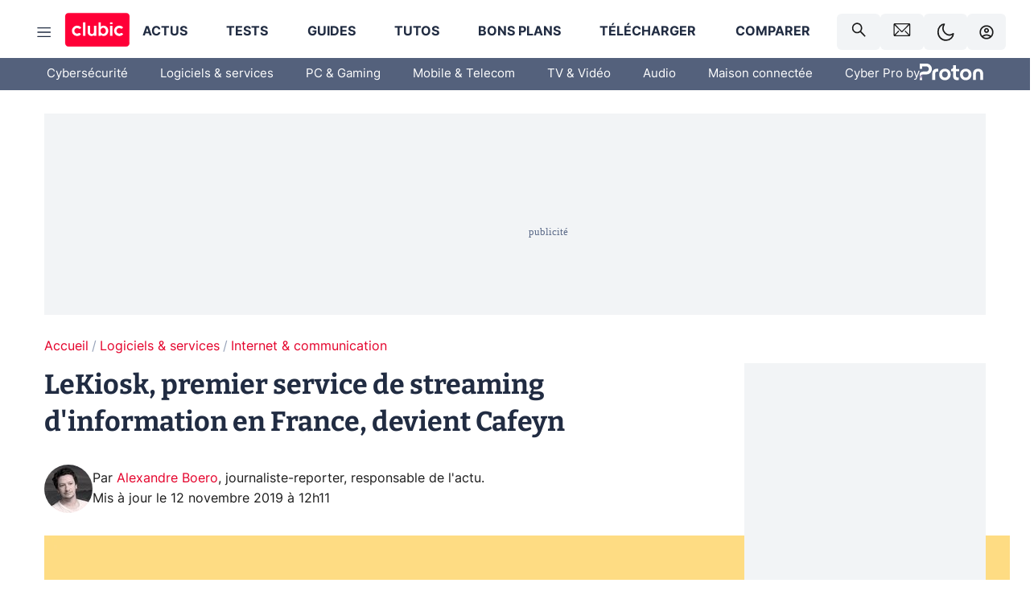

--- FILE ---
content_type: text/html; charset=utf-8
request_url: https://www.clubic.com/internet/actualite-875891-lekiosk-premier-service-streaming-information-france-cafeyn.html
body_size: 51615
content:
<!DOCTYPE html><html lang="fr" data-theme="light"><head><meta charSet="utf-8" data-next-head=""/><meta name="viewport" content="initial-scale=1.0, width=device-width" data-next-head=""/><script type="text/javascript" src="https://choices.consentframework.com/js/pa/22690/c/IKVR3/cmp" referrerPolicy="unsafe-url" async=""></script><script async="" type="text/javascript" src="https://cdn.sirdata.eu/youtube-iframe.js"></script><link rel="preload" href="https://securepubads.g.doubleclick.net/tag/js/gpt.js" as="script" type="text/javascript" data-next-head=""/><title data-next-head="">LeKiosk, premier service de streaming d&#x27;information en France, devient Cafeyn</title><meta name="description" content="© Cafeyn
La bibliothèque médiatique numérique, fondée en 2006, change d&#x27;identité pour accompagner son expansion à l&#x27;international." data-next-head=""/><meta name="robots" content="index, follow, max-image-preview:large, max-snippet:-1, max-video-preview:-1, max-snippet:-1, max-image-preview:large, max-video-preview:-1" data-next-head=""/><meta property="og:locale" content="fr_FR" data-next-head=""/><meta property="og:site_name" content="clubic.com" data-next-head=""/><meta property="og:title" content="LeKiosk, premier service de streaming d&#x27;information en France, devient Cafeyn" data-next-head=""/><meta property="og:description" content="© Cafeyn
La bibliothèque médiatique numérique, fondée en 2006, change d&#x27;identité pour accompagner son expansion à l&#x27;international." data-next-head=""/><meta property="og:url" content="https://www.clubic.com/internet/actualite-875891-lekiosk-premier-service-streaming-information-france-cafeyn.html" data-next-head=""/><meta property="og:image" content="https://pic.clubic.com/v1/images/1756903/raw" data-next-head=""/><meta property="og:type" content="article" data-next-head=""/><meta name="twitter:card" content="summary_large_image" data-next-head=""/><meta name="twitter:site" content="@clubic" data-next-head=""/><meta name="twitter:title" content="LeKiosk, premier service de streaming d&#x27;information en France, devient Cafeyn" data-next-head=""/><meta name="twitter:image" content="https://pic.clubic.com/v1/images/1756903/raw" data-next-head=""/><meta name="twitter:url" content="https://www.clubic.com/internet/actualite-875891-lekiosk-premier-service-streaming-information-france-cafeyn.html" data-next-head=""/><meta name="twitter:description" content="© Cafeyn
La bibliothèque médiatique numérique, fondée en 2006, change d&#x27;identité pour accompagner son expansion à l&#x27;international." data-next-head=""/><meta name="twitter:domain" content="clubic.com" data-next-head=""/><meta property="article:publisher" content="https://www.facebook.com/Clubic" data-next-head=""/><link rel="canonical" href="https://www.clubic.com/internet/actualite-875891-lekiosk-premier-service-streaming-information-france-cafeyn.html" data-next-head=""/><meta property="article:published_time" content="2019-11-12T11:45:16+01:00" data-next-head=""/><meta property="article:modified_time" content="2019-11-12T12:11:59+01:00" data-next-head=""/><meta property="mrf:tags" content="content-type:news;cat1:Logiciels et services;cat2:Internet et communication" data-next-head=""/><meta name="mobile-web-app-capable" content="yes"/><meta name="apple-mobile-web-app-capable" content="yes"/><meta name="apple-mobile-web-app-title" content="Clubic"/><meta name="application-name" content="Clubic"/><link rel="dns-prefetch" href="//pic.clubic.com"/><link rel="dns-prefetch" href="//api.clubic.com"/><link rel="dns-prefetch" href="//analytics.clubic.com"/><link rel="dns-prefetch" href="//cdn.consentframework.com"/><link rel="dns-prefetch" href="//cache.consentframework.com"/><link rel="dns-prefetch" href="//choices.consentframework.com"/><link rel="dns-prefetch" href="//scripts.opti-digital.com"/><link rel="dns-prefetch" href="//www.googletagmanager.com/"/><link rel="preload" href="/assets-react/fonts/inter-bold.woff2" as="font" type="font/woff2" crossorigin="anonymous"/><link rel="preload" href="/assets-react/fonts/inter-regular.woff2" as="font" type="font/woff2" crossorigin="anonymous"/><link rel="preload" href="/assets-react/fonts/bitter.woff2" as="font" type="font/woff2" crossorigin="anonymous"/><link rel="apple-touch-icon" sizes="180x180" href="/apple-touch-icon.png"/><link rel="icon" type="image/png" sizes="32x32" href="/favicon-32x32.png"/><link rel="icon" type="image/png" sizes="16x16" href="/favicon-16x16.png"/><link rel="manifest" href="/site.webmanifest"/><link rel="mask-icon" href="/safari-pinned-tab.svg" color="#fc0f3e"/><link rel="shortcut icon" href="/favicon.ico"/><meta name="msapplication-TileColor" content="#202b44"/><meta name="msapplication-config" content="/browserconfig.xml"/><meta name="theme-color" content="#232728"/><meta name="sentry-trace" content="d26cf2ffeec8b53dbad92eb8a5329ed1-0f966c46a25e10a2-0"/><meta name="baggage" content="sentry-environment=prod,sentry-release=undefined,sentry-public_key=948a13215311a60e5cf48c9860c59be8,sentry-trace_id=d26cf2ffeec8b53dbad92eb8a5329ed1,sentry-sampled=false,sentry-sample_rand=0.7292490775502001,sentry-sample_rate=0.02"/><script type="application/ld+json" data-type="microdata" data-next-head="">{"@context":"https://schema.org","@graph":[{"@type":"NewsArticle","@id":"https://www.clubic.com/internet/actualite-875891-lekiosk-premier-service-streaming-information-france-cafeyn.html#article","headline":"LeKiosk, premier service de streaming d'information en France, devient Cafeyn","thumbnailUrl":"https://pic.clubic.com/v1/images/1756903/raw","datePublished":"2019-11-12T11:45:16+01:00","dateModified":"2019-11-12T12:11:59+01:00","inLanguage":"fr-FR","image":{"@id":"https://www.clubic.com/internet/actualite-875891-lekiosk-premier-service-streaming-information-france-cafeyn.html#primaryimage"},"author":{"@id":"https://www.clubic.com/internet/actualite-875891-lekiosk-premier-service-streaming-information-france-cafeyn.html#author"},"publisher":{"@id":"https://www.clubic.com/#organization"},"commentCount":0,"potentialAction":[{"@type":"CommentAction","name":"Comment","target":["https://www.clubic.com/internet/actualite-875891-lekiosk-premier-service-streaming-information-france-cafeyn.html#comments"]}],"speakable":{"@type":"SpeakableSpecification","xpath":["/html/head/title","/html/head/meta[@name='description']/@content"]},"mainEntityOfPage":{"@id":"https://www.clubic.com/internet/actualite-875891-lekiosk-premier-service-streaming-information-france-cafeyn.html"},"isPartOf":{"@id":"https://www.clubic.com/internet/actualite-875891-lekiosk-premier-service-streaming-information-france-cafeyn.html"}},{"@type":"WebPage","@id":"https://www.clubic.com/internet/actualite-875891-lekiosk-premier-service-streaming-information-france-cafeyn.html","url":"https://www.clubic.com/internet/actualite-875891-lekiosk-premier-service-streaming-information-france-cafeyn.html","name":"LeKiosk, premier service de streaming d'information en France, devient Cafeyn","thumbnailUrl":"https://pic.clubic.com/v1/images/1756903/raw","datePublished":"2019-11-12T11:45:16+01:00","dateModified":"2019-11-12T12:11:59+01:00","inLanguage":"fr-FR","isPartOf":{"@id":"https://www.clubic.com/#website"},"potentialAction":[{"@type":"ReadAction","target":["https://www.clubic.com/internet/actualite-875891-lekiosk-premier-service-streaming-information-france-cafeyn.html"]}],"breadcrumb":{"@id":"https://www.clubic.com/internet/actualite-875891-lekiosk-premier-service-streaming-information-france-cafeyn.html#breadcrumb"},"primaryImageOfPage":{"@id":"https://www.clubic.com/internet/actualite-875891-lekiosk-premier-service-streaming-information-france-cafeyn.html#primaryimage"},"image":{"@id":"https://www.clubic.com/internet/actualite-875891-lekiosk-premier-service-streaming-information-france-cafeyn.html#primaryimage"}},{"@type":"ImageObject","inLanguage":"fr-FR","url":"https://pic.clubic.com/v1/images/1756903/raw","contentUrl":"https://pic.clubic.com/v1/images/1756903/raw","caption":"Cafeyn","height":"1200","width":"1200","@id":"https://www.clubic.com/internet/actualite-875891-lekiosk-premier-service-streaming-information-france-cafeyn.html#primaryimage"},{"@type":"BreadcrumbList","@id":"https://www.clubic.com/internet/actualite-875891-lekiosk-premier-service-streaming-information-france-cafeyn.html#breadcrumb","itemListElement":[{"@type":"ListItem","position":1,"name":"Accueil","item":"https://www.clubic.com/"},{"@type":"ListItem","position":2,"name":"Logiciels & services","item":"https://www.clubic.com/telecharger/actus-logiciels/"},{"@type":"ListItem","position":3,"name":"Internet & communication","item":"https://www.clubic.com/internet/"}]},{"@type":"Organization","@id":"https://www.clubic.com/#organization","name":"Clubic.com","url":"https://www.clubic.com","logo":{"@type":"ImageObject","@id":"https://www.clubic.com/#/schema/logo/image/","inLanguage":"fr-FR","url":"https://pic.clubic.com/v1/images/2288871/raw","width":"1600","height":"900","caption":"Clubic"},"sameAs":["https://www.facebook.com/Clubic","https://x.com/clubic","https://www.youtube.com/user/Clubic","https://fr.linkedin.com/company/clubic","https://fr.wikipedia.org/wiki/Clubic","https://www.tiktok.com/@clubic_","https://www.whatsapp.com/channel/0029VaFN2Nm3bbV7Nzel1P2B","https://www.instagram.com/clubic_off/","https://x.com/ClubicBonsPlans","https://bsky.app/profile/did:plc:hxwo5olhdgcx7bbzu2lewpgo","https://www.threads.com/@clubic_off"]},{"@type":"WebSite","@id":"https://www.clubic.com/#website","url":"https://www.clubic.com/","name":"Clubic.com","inLanguage":"fr-FR","publisher":{"@id":"https://www.clubic.com/#organization"},"potentialAction":{"@type":"SearchAction","target":{"@type":"EntryPoint","urlTemplate":"https://www.clubic.com/search?q={search_term_string}"},"query-input":"required name=search_term_string"}},{"@type":"Person","@id":"https://www.clubic.com/internet/actualite-875891-lekiosk-premier-service-streaming-information-france-cafeyn.html#author","name":"Alexandre Boero","image":{"@type":"ImageObject","inLanguage":"fr-FR","url":"https://pic.clubic.com/v1/images/2147190/raw","contentUrl":"https://pic.clubic.com/v1/images/2147190/raw","caption":"Alexandre Boero","height":"1080","width":"1080","@id":"https://www.clubic.com/#/schema/person/image/"},"url":"https://www.clubic.com/auteur/1836-alexandre-boero.html","sameAs":["https://www.twitter.com/AlexBoeroOff","https://www.linkedin.com/in/alexandre-boero/"]}]}</script><link rel="stylesheet" href="/assets-react/legacy.css?undefined" data-next-head=""/><link rel="preload" imageSrcSet="//pic.clubic.com/v1/images/2147190/raw?fit=smartCrop&amp;width=50&amp;height=50&amp;hash=f9beeebc5133bf3d1fe4ecf2e199a7fb22af5bef 1x, //pic.clubic.com/v1/images/2147190/raw?fit=smartCrop&amp;width=100&amp;height=100&amp;hash=a010943db1e4abc0c8960312de5ac6abbb9ffb1e 2x" type="image/webp" as="image" media="(max-width: 1024px)" data-next-head=""/><link rel="preload" imageSrcSet="//pic.clubic.com/v1/images/2147190/raw?fit=smartCrop&amp;width=60&amp;height=60&amp;hash=e7d560b940aeb82b149c06061fd6fb99826f8d83 1x, //pic.clubic.com/v1/images/2147190/raw?fit=smartCrop&amp;width=120&amp;height=120&amp;hash=8a830121de66b20f4f9d5e1ffe8b3e6b828a61df 2x" type="image/webp" as="image" media="(min-width: 1025px)" data-next-head=""/><link rel="preload" imageSrcSet="//pic.clubic.com/v1/images/2147190/raw?fit=smartCrop&amp;width=60&amp;height=60&amp;hash=e7d560b940aeb82b149c06061fd6fb99826f8d83 1x, //pic.clubic.com/v1/images/2147190/raw?fit=smartCrop&amp;width=120&amp;height=120&amp;hash=8a830121de66b20f4f9d5e1ffe8b3e6b828a61df 2x" type="image/webp" as="image" data-next-head=""/><link rel="preload" imageSrcSet="//pic.clubic.com/v1/images/2042334/raw?fit=smartCrop&amp;width=40&amp;height=40&amp;hash=4227a0ece7b8567a005185d0dfd85afba5411820 1x, //pic.clubic.com/v1/images/2042334/raw?fit=smartCrop&amp;width=80&amp;height=80&amp;hash=dd963fb2c0b6ce8f6da503509abcc04214bc4cf0 2x" type="image/webp" as="image" data-next-head=""/><script type="text/javascript" async="" data-react-no-hydrate="true" data-next-head="">
            var currentThemeAd = window.localStorage.getItem('preferMode') ?? (window?.matchMedia('(prefers-color-scheme: dark)').matches ? 'dark' : 'light');
            var adConfig = '{"adUnit":"/21718639124/clubic.com/contenu-actu-rjs","pageTargeting":{"kw":["news","internet","software","pop-culture","legacy","Logiciels & services","section1651","Internet & communication","section976"],"env":"prod","mode":"dark","issafe":1}}';
            var updatedJsonString = adConfig.replace(/"mode":"[^"]+"/, `"mode":"${currentThemeAd}"`);
            var optidigitalQueue = optidigitalQueue || {};
            optidigitalQueue.cmd = optidigitalQueue.cmd || [];
            var i='optidigital-ad-init';
            if (!document.getElementById(i)) {
              var opti=document.createElement('script');
              opti.id=i;
              opti.type='module';
              opti.setAttribute("data-config",updatedJsonString);
              opti.src='//scripts.opti-digital.com/modules/?site=clubicv3';
              var node=document.getElementsByTagName('head')[0];
              node.parentNode.insertBefore(opti, node);
            } 
          </script><script defer="" type="text/javascript" data-next-head="">
             !function(){"use strict";function e(e){var t=!(arguments.length>1&&void 0!==arguments[1])||arguments[1],c=document.createElement("script");c.src=e,t?c.type="module":(c.async=!0,c.type="text/javascript",c.setAttribute("nomodule",""));var n=document.getElementsByTagName("script")[0];n.parentNode.insertBefore(c,n)}!function(t,c){!function(t,c,n){var a,o,r;n.accountId=c,null!==(a=t.marfeel)&&void 0!==a||(t.marfeel={}),null!==(o=(r=t.marfeel).cmd)&&void 0!==o||(r.cmd=[]),t.marfeel.config=n;var i="https://sdk.mrf.io/statics";e("".concat(i,"/marfeel-sdk.js?id=").concat(c),!0),e("".concat(i,"/marfeel-sdk.es5.js?id=").concat(c),!1)}(t,c,arguments.length>2&&void 0!==arguments[2]?arguments[2]:{})}(window,3521,{} /*config*/)}();
            </script><script>window.nextEnv = {"NEXT_PUBLIC_APP_ENV_COMPLET":"prod","NEXT_PUBLIC_VERSION":"undefined","NEXT_PUBLIC_BASE_URL":"undefined","NEXT_PUBLIC_ENV":"undefined","NEXT_PUBLIC_HOST":"www.clubic.com"};</script><script>
   globalThis.constantContext = {};
   const alsContext = {reqId:''};
    globalThis.alsContext = {
      getContext: (key) => {
        return alsContext[key];
      },
      setContext: (key, value) => {
        alsContext[key] = value;
      },
    }
  </script><script id="cmp-stub" type="text/javascript">!function(){var t=function(){function t(e,r=0){try{var a=p.document,n=!!p.frames[e];if(!n)if(a.body){var c=a.createElement("iframe");c.style.cssText="display:none",c.name=e,a.body.appendChild(c)}else 2e3>r&&setTimeout(function(){t(e,r+1)},5);return!n}catch(t){return!1}}function e(t){var e,r=p;try{for(;r&&r!==p.top;){if(r.frames[t]){e=r;break}if(!r.parent||r.parent===r)break;r=r.parent}}catch(t){}return e}function r(){try{const o=this&&this.sourceAPI||"__sdcmpapi";for(var t=p.gdprApplies,e=(p.ABconsentCMP||{}).consentModeFromTcf||!1,r=arguments.length,a=Array(r),n=0;r>n;n++)a[n]=arguments[n];if(!a.length)return"__tcfapi"===o?c:i;if("setGdprApplies"===a[0])a.length>3&&2===Number(a[1])&&"boolean"==typeof a[3]&&(p.gdprApplies=t=a[3],"function"==typeof a[2]&&a[2]({gdprApplies:t},!0));else if("ping"===a[0]){if("function"==typeof a[2]){const r={gdprApplies:t,cmpLoaded:!1,cmpStatus:"stub",apiVersion:"2.0"};e&&(r.enableAdvertiserConsentMode=!0),a[2](r,!0)}}else("__tcfapi"===o?c:i).push(a)}catch(t){}}var a="__tcfapiLocator",n="__sdcmpapiLocator",c=[],i=[],p=window,o=e(a),s=e(n);try{o||t(a),s||t(n),p.__tcfapi||(p.__tcfapi=function(){return r.apply({sourceAPI:"__tcfapi"},arguments)}),p.__sdcmpapi||(p.__sdcmpapi=function(){return r.apply({sourceAPI:"__sdcmpapi"},arguments)}),p.addEventListener("message",function(t){try{var e=t&&t.data;if(!e)return;var r={};if("string"==typeof e)try{r=JSON.parse(e)}catch(t){return}else{if("object"!=typeof e||e.constructor!==Object)return;r=e}var a=r&&(r.__tcfapiCall||r.__sdcmpapiCall);if(!a)return;try{var n=r.__tcfapiCall?window.__tcfapi:window.__sdcmpapi,c=r.__tcfapiCall?"__tcfapiReturn":"__sdcmpapiReturn";n(a.command,a.version,function(r,n){var i={};i[c]={returnValue:r,success:n,callId:a.callId};const p="null"===t.origin?"*":t.origin;t.source.postMessage("string"==typeof e?JSON.stringify(i):i,p)},a.parameter)}catch(t){}}catch(t){}},!1)}catch(t){}};try{t(),void 0!==module&&"object"==typeof module&&"object"==typeof module.exports&&(module.exports=t)}catch(t){}}();(function () {
window.ABconsentCMP = window.ABconsentCMP || {};window.ABconsentCMP.enableConsentMode = window.ABconsentCMP.enableConsentMode ? true : (window.ABconsentCMP.enableConsentMode === undefined) && true;window.ABconsentCMP = window.ABconsentCMP || {};var ABconsentCMP = window.ABconsentCMP;ABconsentCMP.loaded = ABconsentCMP.loaded || {};ABconsentCMP.runOnce = ABconsentCMP.runOnce || function (flagName, fn) {if (ABconsentCMP.loaded[flagName]) return;ABconsentCMP.loaded[flagName] = true;try {if (typeof fn === "function") {fn(ABconsentCMP);}} catch (e) {}};ABconsentCMP.runOnce("consentModeGtm", function (ABconsentCMP) {if (!ABconsentCMP.enableConsentMode) return;try {var gtmDataLayerName = ABconsentCMP.gtmDataLayerName || "dataLayer";var consentModeFromTcf = ABconsentCMP.consentModeFromTcf === true;window[gtmDataLayerName] = window[gtmDataLayerName] || [];function gtag() {window[gtmDataLayerName].push(arguments);}gtag('set', 'developer_id.dOWE1OT', true);var gtmDefaultValues = {analytics_storage:  'denied',functionality_storage:  'denied',security_storage:   'denied',personalization_storage:'denied',wait_for_update:1000};if (!consentModeFromTcf) {gtmDefaultValues['ad_storage'] = 'denied';gtmDefaultValues['ad_user_data'] = 'denied';gtmDefaultValues['ad_personalization'] = 'denied';}gtag('consent', 'default', gtmDefaultValues);} catch (e) {}});ABconsentCMP.runOnce("consentModeAdsense", function () {try {(window.adsbygoogle = window.adsbygoogle || []).pauseAdRequests = 1;} catch (e) {}});ABconsentCMP.runOnce("tcfUetq", function () {try {window.uetq = window.uetq || [];window.uetq.push('config', 'tcf', {enabled: true});} catch (e) {}});})();</script><script async="" type="text/javascript">
                  let currentTheme =  window.localStorage.getItem('preferMode');  
                  if(!currentTheme) {
                    currentTheme =  window?.matchMedia('(prefers-color-scheme: dark)').matches ? 'dark' : 'light';
                    window.localStorage.setItem('preferMode', currentTheme);
                  }
                  document.documentElement.setAttribute('data-theme', currentTheme);
                 </script><script async="" type="text/javascript"> var _paq = window._paq = window._paq || [];
                /* tracker methods like "setCustomDimension" should be called before "trackPageView" */
                _paq.push(['trackPageView']);
                _paq.push(['enableLinkTracking']);
                (function() {
                var u="https://analytics.clubic.com/";
                _paq.push(['setTrackerUrl', u+'matomo.php']);
                _paq.push(['setSiteId', '1']);
                var d=document, g=d.createElement('script'), s=d.getElementsByTagName('script')[0];
                g.type='text/javascript'; g.async=true; g.src=u+'matomo.js'; s.parentNode.insertBefore(g,s);
              })();</script><noscript><p><img src="https://analytics.clubic.com/matomo.php?idsite=1&amp;amp;rec=1" alt=""/></p></noscript><noscript data-n-css=""></noscript><script defer="" noModule="" src="/_next/static/chunks/polyfills-42372ed130431b0a.js"></script><script defer="" src="/_next/static/chunks/5271.ea55f5afeee2f810.js"></script><script defer="" src="/_next/static/chunks/2888.ed2bd38c480029a6.js"></script><script defer="" src="/_next/static/chunks/5470.7b14a21c0891bb1e.js"></script><script defer="" src="/_next/static/chunks/6293.adcc0b7f20eb33a0.js"></script><script defer="" src="/_next/static/chunks/7466.c7027645672d852d.js"></script><script defer="" src="/_next/static/chunks/9665.3e2cd57a7818e6d1.js"></script><script defer="" src="/_next/static/chunks/5542.0bea5918111607f7.js"></script><script defer="" src="/_next/static/chunks/9118.842642fdeef9971d.js"></script><script defer="" src="/_next/static/chunks/7371.542507ed46063fd4.js"></script><script defer="" src="/_next/static/chunks/6466.e1b21354779e3489.js"></script><script defer="" src="/_next/static/chunks/6737.0734bca437f03243.js"></script><script defer="" src="/_next/static/chunks/8342.7aa7d1f83cf0ccc2.js"></script><script defer="" src="/_next/static/chunks/5297.5f162fe2dbfebb0e.js"></script><script defer="" src="/_next/static/chunks/3606.ca5ece822d453775.js"></script><script defer="" src="/_next/static/chunks/8176.c25b9663c7b80e08.js"></script><script defer="" src="/_next/static/chunks/6267.c1aac0ab511a8ca8.js"></script><script defer="" src="/_next/static/chunks/6220.0e8718ff4729ad0a.js"></script><script defer="" src="/_next/static/chunks/7189.a9ad83371ea83f2a.js"></script><script src="/_next/static/chunks/runtime-2e1b8bf5a032a148.js" defer=""></script><script src="/_next/static/chunks/next-a61779d2cc1aa69d.js" defer=""></script><script src="/_next/static/chunks/reactjs-19.2.3.js" defer=""></script><script src="/_next/static/chunks/reactjs-dom-19.2.3.js" defer=""></script><script src="/_next/static/chunks/main-ec190852b12d8f40.js" defer=""></script><script src="/_next/static/chunks/styled-6.1.19.js" defer=""></script><script src="/_next/static/chunks/apollo-3.13.9.js" defer=""></script><script src="/_next/static/chunks/api-sdk-655a53efad5e1ff5.js" defer=""></script><script src="/_next/static/chunks/8569-877b1f4c4eb5592c.js" defer=""></script><script src="/_next/static/chunks/pages/_app-190f75e0c41204e1.js" defer=""></script><script src="/_next/static/chunks/pages/%5B...slug%5D-c4cb2540b8785bf6.js" defer=""></script><script src="/_next/static/JXcy3xCnxtQxomY-TjVaN/_buildManifest.js" defer=""></script><script src="/_next/static/JXcy3xCnxtQxomY-TjVaN/_ssgManifest.js" defer=""></script><style data-styled="" data-styled-version="6.1.19">.ad-container{background-color:var(--color-alt-5);display:flex;flex-direction:column;justify-content:flex-start;position:relative;min-height:200px;overflow:hidden;grid-column:2/3;}/*!sc*/
@media (min-width:1024px){.ad-container{grid-column:1/10;}}/*!sc*/
.ad-container p{font-size:14px;color:rgba(var(--theme-color-foreground), 0.15);margin:8px 0;}/*!sc*/
.ad-container .ad-content{flex-grow:1;z-index:1;display:flex;justify-content:center;margin:0;max-width:100vw;overflow:hidden;}/*!sc*/
.ad-container .ad-content[data-slot="Billboard_2"],.ad-container .ad-content[data-slot="Mobile_Pos1"],.ad-container .ad-content[data-slot="Mobile_Pos2"],.ad-container .ad-content[data-slot="Mobile_Pos3"]{min-height:250px;}/*!sc*/
.ad-container .ad-content[data-slot="Billboard_1"]{height:250px;}/*!sc*/
.ad-container .ad-content[data-slot="Rectangle_1"]{height:100px;}/*!sc*/
.ad-container .ad-content[data-slot="HalfpageAd_1"],.ad-container .ad-content[data-slot="HalfpageAd_2"],.ad-container .ad-content[data-slot="HalfpageAd_3"]{min-height:600px;}/*!sc*/
.ad-container.no-background{background-color:transparent;border:none;overflow:visible;}/*!sc*/
.ad-container.no-background p{display:none;}/*!sc*/
.ad-container.no-background .ad-content{margin-bottom:0;}/*!sc*/
.ad-container.megaban{margin:var(--spacer-s) 0;}/*!sc*/
.ad-container.position-sticky{position:sticky;top:85px;}/*!sc*/
.ad-container.mobile-only{display:flex;}/*!sc*/
@media (min-width:1024px){.ad-container.mobile-only{display:none;}}/*!sc*/
.ad-container.desktop-only{display:none;}/*!sc*/
@media (min-width:1024px){.ad-container.desktop-only{display:flex;}}/*!sc*/
#GenecyDFPAdWallpaperCont~* .ad-container.megaban{display:none;}/*!sc*/
data-styled.g1[id="sc-global-eVrTht1"]{content:"sc-global-eVrTht1,"}/*!sc*/
html{-ms-text-size-adjust:100%;-webkit-text-size-adjust:100%;}/*!sc*/
body{margin:0;}/*!sc*/
article,aside,details,figcaption,figure,footer,header,hgroup,main,menu,nav,section,summary{display:block;}/*!sc*/
audio,canvas,progress,video{display:inline-block;vertical-align:baseline;}/*!sc*/
audio:not([controls]){display:none;height:0;}/*!sc*/
[hidden],template{display:none;}/*!sc*/
a,button{background-color:transparent;border-width:0;}/*!sc*/
a:active,a:hover{outline:0;}/*!sc*/
abbr[title]{border-bottom:1px dotted;}/*!sc*/
b,strong{font-weight:bold;}/*!sc*/
dfn{font-style:italic;}/*!sc*/
h1{font-size:2em;margin:0.67em 0;}/*!sc*/
mark{background:#ff0;color:black;}/*!sc*/
small{font-size:80%;}/*!sc*/
sub,sup{font-size:75%;line-height:0;position:relative;vertical-align:baseline;}/*!sc*/
sup{top:-0.5em;}/*!sc*/
sub{bottom:-0.25em;}/*!sc*/
img{border:0;}/*!sc*/
svg:not(:root){overflow:hidden;}/*!sc*/
figure{margin:1em 40px;}/*!sc*/
hr{-moz-box-sizing:content-box;box-sizing:content-box;height:0;}/*!sc*/
pre{overflow:auto;}/*!sc*/
code,kbd,pre,samp{font-family:monospace,serif;font-size:1em;}/*!sc*/
button,input,optgroup,select,textarea{color:inherit;font:inherit;margin:0;}/*!sc*/
button{overflow:visible;}/*!sc*/
button,select{text-transform:none;}/*!sc*/
button,html input[type='button'],input[type='reset'],input[type='submit']{-webkit-appearance:button;cursor:pointer;}/*!sc*/
button[disabled],html input[disabled]{cursor:default;}/*!sc*/
button::-moz-focus-inner,input::-moz-focus-inner{border:0;padding:0;}/*!sc*/
input{line-height:normal;}/*!sc*/
input[type='checkbox'],input[type='radio']{box-sizing:border-box;padding:0;}/*!sc*/
input[type='number']::-webkit-inner-spin-button,input[type='number']::-webkit-outer-spin-button{height:auto;}/*!sc*/
input[type='search']{-webkit-appearance:textfield;-moz-box-sizing:border-box;-webkit-box-sizing:border-box;box-sizing:border-box;}/*!sc*/
input[type='search']::-webkit-search-cancel-button,input[type='search']::-webkit-search-decoration{-webkit-appearance:none;}/*!sc*/
fieldset{border:1px solid #c0c0c0;margin:0 2px;padding:0.35em 0.625em 0.75em;}/*!sc*/
legend{border:0;padding:0;}/*!sc*/
textarea{overflow:auto;}/*!sc*/
optgroup{font-weight:bold;}/*!sc*/
table{border-collapse:collapse;border-spacing:0;}/*!sc*/
td,th{padding:0;}/*!sc*/
.sd-cmp-2dyYO{top:40px!important;left:unset!important;right:unset!important;padding:unset!important;padding-top:5px!important;}/*!sc*/
.sd-cmp-1bquj .sd-cmp-2jmDj{padding:unset;}/*!sc*/
.sd-cmp-1IdBZ{padding-top:10px!important;}/*!sc*/
.sd-cmp-2jmDj{color:grey!important;}/*!sc*/
data-styled.g2[id="sc-global-hDeBjt1"]{content:"sc-global-hDeBjt1,"}/*!sc*/
*{box-sizing:border-box;padding:0;margin:0;}/*!sc*/
*::after,*::before{box-sizing:border-box;}/*!sc*/
html,body{width:100%;height:100%;}/*!sc*/
img{vertical-align:middle;}/*!sc*/
data-styled.g3[id="sc-global-igtmDC1"]{content:"sc-global-igtmDC1,"}/*!sc*/
:root{--spacer-xxs:4px;--spacer-xs:7px;--spacer-s:15px;--spacer-s-fluid:clamp(0.625rem, 0.536rem + 0.446vw, 0.938rem);--spacer:30px;--spacer-to-xs:clamp(0.438rem, 0.027rem + 2.054vw, 1.875rem);--spacer-fluid:clamp(0.938rem, 0.67rem + 1.339vw, 1.875rem);--spacer-m:45px;--spacer-m-to-xs:clamp(0.438rem, -0.241rem + 3.393vw, 2.813rem);--spacer-m-to-s:clamp(0.938rem, 0.402rem + 2.679vw, 2.813rem);--spacer-m-fluid:clamp(1.875rem, 1.607rem + 1.339vw, 2.813rem);--spacer-l:60px;--spacer-l-to-xs:clamp(0.438rem, -0.509rem + 4.732vw, 3.75rem);--spacer-l-to-s:clamp(0.938rem, 0.134rem + 4.018vw, 3.75rem);--spacer-l-to-default:clamp(1.875rem, 1.339rem + 2.679vw, 3.75rem);--spacer-l-fluid:clamp(2.813rem, 2.545rem + 1.339vw, 3.75rem);--spacer-xl:90px;--spacer-xl-to-xs:clamp(0.438rem, -1.045rem + 7.411vw, 5.625rem);--spacer-xl-to-s:clamp(0.938rem, -0.402rem + 6.696vw, 5.625rem);--spacer-xl-to-default:clamp(1.875rem, 0.804rem + 5.357vw, 5.625rem);--spacer-xl-to-m:clamp(2.813rem, 2.009rem + 4.018vw, 5.625rem);--spacer-xl-fluid:clamp(3.75rem, 3.214rem + 2.679vw, 5.625rem);--spacer-em:1em;--theme-typography-default-font:'Inter UI',Arial,sans-serif;--theme-typography-primary-font:'Bitter',serif;--theme-palette-black:#232728;--theme-palette-black-alt:#212C42;--theme-palette-dark-black:#1b1b1b;--theme-palette-black-medium:#5d6c8a;--theme-palette-white:#FFFFFF;--theme-palette-dark-white:#f2f4f6;--theme-palette-dark-white2:#E5E8EE;--theme-palette-grey:#777777;--theme-palette-dark-grey:#54617C;--theme-palette-red:#E4002A;--theme-palette-red-clubic:#ff0037;--theme-palette-red-medium:#FF5978;--theme-palette-dark-red:#AF0524;--theme-palette-blue:#3F547E;--theme-palette-blue-medium:#99A4BA;--theme-palette-dark-blue:#37486D;--theme-palette-green:#009e76;--theme-palette-dark-green:#018262;--theme-palette-grey-blue:#526C8A;--theme-palette-dark-grey-blue:#3F547E;--theme-palette-light-grey-blue:#a4adbd;--theme-palette-golden:#C89E42;}/*!sc*/
:root[data-theme='light']{--theme-color-background:#FFFFFF;--theme-color-foreground:#212C42;--theme-color-foreground-rgb:33,44,66;--theme-color-medium:#99A4BA;--theme-color-primary:#E4002A;--theme-color-primary-contrast:#FFFFFF;--theme-color-title:#212C42;--theme-background-contrast-background-color:#f2f4f6;--theme-background-contrast-link-color:inherit;--theme-background-contrast-text-color:#212C42;--theme-background-flashy-background-color:#E4002A;--theme-background-flashy-link-color:#FFFFFF;--theme-background-flashy-text-color:#FFFFFF;--theme-background-navy-background-color:#3F547E;--theme-background-navy-link-color:#FFFFFF;--theme-background-navy-text-color:#FFFFFF;--theme-background-light-background-color:#777777;--theme-background-light-text-color:#212C42;--theme-background-light-link-color:#E4002A;--theme-background-transparent-background-color:transparent;--theme-background-transparent-text-color:inherit;--theme-background-transparent-link-color:inherit;--background-color-sub:#EDF0F4;--text-color:var(--theme-palette-dark-black);--text-color-reverse:var(--theme-palette-white);--text-color-alt:var(--theme-palette-blue);--title-foreground:var(--theme-palette-black-alt);--title-foreground-alt:var(--theme-palette-black-medium);--link-color:var(--theme-palette-red);--background-color-alt:var(--theme-palette-black-alt);--card-border:var(--theme-palette-light-grey-blue);--color-box-shadow:rgba(0 ,0 ,0 ,0.1);--color-alt-blue:var(--theme-palette-blue-medium);--color-alt-grey-blue:var(--theme-palette-grey-blue);--color-alt-dark:var(--theme-palette-dark-white2);--color-form-border:#cccccc;--color-alt-1:var(--theme-palette-grey);--color-alt-2:var(--theme-palette-dark-white);--color-alt-3:var(--theme-palette-dark-white);--color-alt-4:none;--color-alt-4-reverse:var(--theme-palette-dark-white);--color-alt-5:var(--theme-palette-dark-white);--color-alt-6:var(--theme-palette-dark-grey-blue);--color-alt-7:var(--theme-palette-dark-grey);--color-alt-8:var(--theme-palette-white);--color-alt-9:var(--theme-palette-dark-white);--color-grey-trans:rgba(0, 0, 0, 0.8);}/*!sc*/
:root[data-theme='dark']{--theme-color-background:#232728;--theme-color-foreground:#FFFFFF;--theme-color-foreground-rgb:0,0,0;--theme-color-medium:#FFFFFF;--theme-color-primary:#FF5978;--theme-color-primary-contrast:#FFFFFF;--theme-color-title:#FFFFFF;--theme-background-contrast-background-color:#1b1b1b;--theme-background-contrast-link-color:inherit;--theme-background-contrast-text-color:#FFFFFF;--theme-background-flashy-background-color:#FF5978;--theme-background-flashy-link-color:#FFFFFF;--theme-background-flashy-text-color:#FFFFFF;--theme-background-navy-background-color:#3F547E;--theme-background-navy-link-color:#FFFFFF;--theme-background-navy-text-color:#FFFFFF;--theme-background-light-background-color:#777777;--theme-background-light-text-color:#212C42;--theme-background-light-link-color:#FF5978;--theme-background-transparent-background-color:transparent;--theme-background-transparent-text-color:inherit;--theme-background-transparent-link-color:inherit;--background-color-sub:var(--theme-palette-dark-black);--text-color:var(--theme-palette-white);--text-color-reverse:var(--theme-palette-dark-black);--text-color-alt:var(--theme-palette-white);--title-foreground:var(--theme-palette-white);--title-foreground-alt:var(--theme-palette-white);--link-color:var(--theme-palette-red-medium);--background-color-alt:var(--theme-palette-black);--card-border:var(--theme-palette-grey);--color-box-shadow:rgba(0 ,0 ,0 ,0.3);--color-alt-blue:var(--theme-palette-blue);--color-form-border:#555555;--color-alt-grey-blue:var(--theme-palette-light-grey-blue);--color-alt-dark:black;--color-alt-1:var(--theme-palette-white);--color-alt-2:var(--theme-palette-black-alt);--color-alt-3:var(--theme-palette-white);--color-alt-4:var(--theme-palette-dark-black);--color-alt-4-reverse:none;--color-alt-5:var(--theme-palette-dark-black);--color-alt-6:var(--theme-palette-white);--color-alt-7:var(--theme-palette-dark-white);--color-alt-8:var(--theme-palette-red-medium);--color-alt-9:var(--theme-palette-dark-grey);--color-grey-trans:rgba(255, 255, 255, 0.8);}/*!sc*/
html{color:var(--text-color);background-color:var(--theme-color-background);transition:background-color 0.5s;-webkit-font-smoothing:antialiased;-moz-osx-font-smoothing:grayscale;}/*!sc*/
body{line-height:1.2;-moz-osx-font-smoothing:grayscale;-ms-overflow-style:-ms-autohiding-scrollbar;font-family:var(--theme-typography-default-font);overflow-x:hidden;}/*!sc*/
article aside{display:none;}/*!sc*/
html.no-event,html.no-event body{overflow:hidden;}/*!sc*/
a{color:inherit;}/*!sc*/
a.un-styled-linked{text-decoration:none;}/*!sc*/
a.mod-primary{color:var(--link-color);}/*!sc*/
a.simple{color:var(--link-color);font-weight:bold;}/*!sc*/
blockquote{position:relative;font-style:italic;padding:var(--spacer-s) var(--spacer-s);border-left:4px solid var(--color-alt-grey-blue);border-radius:8px;}/*!sc*/
@media (prefers-reduced-motion: reduce){*,*:hover,*:focus,*::before,*:hover::before,*:focus::before,*::after,*:hover::after,*:focus::after{animation:none;transition:none;scroll-behavior:auto;}}/*!sc*/
data-styled.g4[id="sc-global-OHcVh1"]{content:"sc-global-OHcVh1,"}/*!sc*/
.hLrpSC{animation:drxLLP ease-in-out infinite alternate 600ms 200ms;width:min(90%,50px);height:min(90%,50px);background-color:var(--theme-color-background);color:var(--theme-color-foreground);}/*!sc*/
data-styled.g6[id="sc-1qs7exx-0"]{content:"hLrpSC,"}/*!sc*/
.hZWoGk{padding-top:calc((1 * 100% - 50px) / 2);padding-bottom:calc((1 * 100% - 50px) / 2);text-align:center;}/*!sc*/
@media (min-width:1024px){.hZWoGk{padding-top:calc((1 * 100% - 50px) / 2);padding-bottom:calc((1 * 100% - 50px) / 2);}}/*!sc*/
.hOwhjg{padding-top:calc((0.6944444444444444 * 100% - 50px) / 2);padding-bottom:calc((0.6944444444444444 * 100% - 50px) / 2);text-align:center;}/*!sc*/
@media (min-width:1024px){.hOwhjg{padding-top:calc((0.6944444444444444 * 100% - 50px) / 2);padding-bottom:calc((0.6944444444444444 * 100% - 50px) / 2);}}/*!sc*/
data-styled.g7[id="sc-1qs7exx-1"]{content:"hZWoGk,hOwhjg,"}/*!sc*/
.itNNZS{border-radius:6px;width:100%;color:transparent;height:100%;max-width:100%;vertical-align:middle;}/*!sc*/
@media (min-width:1024px){.itNNZS{border-radius:10px;}}/*!sc*/
.cJzzmV{border-radius:0;width:100%;color:transparent;height:100%;max-width:100%;vertical-align:middle;}/*!sc*/
@media (min-width:1024px){.cJzzmV{border-radius:0;}}/*!sc*/
data-styled.g8[id="sc-1qs7exx-2"]{content:"itNNZS,cJzzmV,"}/*!sc*/
.lcFsnL{position:relative;width:50px;height:50px;display:flex;align-items:center;justify-content:center;overflow:hidden;}/*!sc*/
@media (min-width:768px){.lcFsnL{width:50px;height:50px;}}/*!sc*/
@media (min-width:1024px){.lcFsnL{width:60px;height:60px;}}/*!sc*/
.lcFsnL.isEager{background-color:transparent;}/*!sc*/
.lcFsnL.isEager .sc-1qs7exx-2{width:100%!important;height:100%!important;animation:none!important;}/*!sc*/
.lcFsnL.loaded{background-color:transparent;}/*!sc*/
.lcFsnL.loaded .sc-1qs7exx-2{width:100%;height:100%;animation:hPcQcs ease-in-out 800ms;}/*!sc*/
.kGqFsX{position:relative;width:60px;height:60px;display:flex;align-items:center;justify-content:center;overflow:hidden;}/*!sc*/
@media (min-width:768px){.kGqFsX{width:60px;height:60px;}}/*!sc*/
@media (min-width:1024px){.kGqFsX{width:60px;height:60px;}}/*!sc*/
.kGqFsX.isEager{background-color:transparent;}/*!sc*/
.kGqFsX.isEager .sc-1qs7exx-2{width:100%!important;height:100%!important;animation:none!important;}/*!sc*/
.kGqFsX.loaded{background-color:transparent;}/*!sc*/
.kGqFsX.loaded .sc-1qs7exx-2{width:100%;height:100%;animation:hPcQcs ease-in-out 800ms;}/*!sc*/
.kZnkdn{position:relative;width:40px;height:40px;display:flex;align-items:center;justify-content:center;overflow:hidden;}/*!sc*/
@media (min-width:768px){.kZnkdn{width:40px;height:40px;}}/*!sc*/
@media (min-width:1024px){.kZnkdn{width:40px;height:40px;}}/*!sc*/
.kZnkdn.isEager{background-color:transparent;}/*!sc*/
.kZnkdn.isEager .sc-1qs7exx-2{width:100%!important;height:100%!important;animation:none!important;}/*!sc*/
.kZnkdn.loaded{background-color:transparent;}/*!sc*/
.kZnkdn.loaded .sc-1qs7exx-2{width:100%;height:100%;animation:hPcQcs ease-in-out 800ms;}/*!sc*/
.bxoYKz{position:relative;width:360px;height:250px;display:flex;align-items:center;justify-content:center;overflow:hidden;}/*!sc*/
@media (min-width:768px){.bxoYKz{width:360px;height:360px;}}/*!sc*/
@media (min-width:1024px){.bxoYKz{width:360px;height:250px;}}/*!sc*/
.bxoYKz.isEager{background-color:transparent;}/*!sc*/
.bxoYKz.isEager .sc-1qs7exx-2{width:100%!important;height:100%!important;animation:none!important;}/*!sc*/
.bxoYKz.loaded{background-color:transparent;}/*!sc*/
.bxoYKz.loaded .sc-1qs7exx-2{width:100%;height:100%;animation:hPcQcs ease-in-out 800ms;}/*!sc*/
data-styled.g9[id="sc-1qs7exx-3"]{content:"lcFsnL,kGqFsX,kZnkdn,bxoYKz,"}/*!sc*/
@font-face{font-family:'Inter UI';font-weight:400;font-style:normal;font-display:swap;src:url('/assets-react/fonts/inter-regular.woff2') format('woff2');}/*!sc*/
@font-face{font-family:'Inter UI';font-weight:700;font-style:normal;font-display:swap;src:url('/assets-react/fonts/inter-bold.woff2') format('woff2');}/*!sc*/
@font-face{font-family:'Bitter';font-weight:700;font-style:normal;font-display:swap;src:url('/assets-react/fonts/bitter.woff2') format('woff2');}/*!sc*/
@font-face{font-family:'Bitter';font-weight:900;font-style:normal;font-display:swap;src:url('/assets-react/fonts/bitter-bolder.woff2') format('woff2');}/*!sc*/
@font-face{font-family:'Material Symbols Outlined';font-style:normal;font-weight:400;font-display:swap;src:url('/assets-react/fonts/material-symbols-outlined.woff2') format('woff2');}/*!sc*/
data-styled.g47[id="sc-global-jTzXlp1"]{content:"sc-global-jTzXlp1,"}/*!sc*/
:root[data-theme='dark']{--sticker-award:url(/assets-react/stickers/v2/award-dark.svg);--sticker-best:url(/assets-react/stickers/v2/best-dark.svg);--sticker-like:url(/assets-react/stickers/v2/like-dark.svg);--sticker-tiny-best:url(/assets-react/stickers/v2/tiny-best-dark.svg);--sticker-tiny-award:url(/assets-react/stickers/v2/tiny-award-dark.svg);}/*!sc*/
:root[data-theme='light']{--sticker-award:url(/assets-react/stickers/v2/award-light.svg);--sticker-best:url(/assets-react/stickers/v2/best-light.svg);--sticker-like:url(/assets-react/stickers/v2/like-light.svg);--sticker-tiny-best:url(/assets-react/stickers/v2/tiny-best-light.svg);--sticker-tiny-award:url(/assets-react/stickers/v2/tiny-award-light.svg);}/*!sc*/
data-styled.g48[id="sc-global-bYEGaJ1"]{content:"sc-global-bYEGaJ1,"}/*!sc*/
:root[data-theme='dark']{--palms-2025:url(/assets-react/awards/2025/palms.png);--half-palm-2025:url(/assets-react/awards/2025/half_palm.png);--badge-awards-2025:url(/assets-react/awards/2025/badge-awards.png);--background-laser-desktop-2025:url(/assets-react/awards/2025/background_laser_desktop.png);--background-laser-mobile-2025:url(/assets-react/awards/2025/background_laser_mobile.png);--background-header-desktop-award-2025:url(/assets-react/awards/2025/background_header_desktop.png);--background-header-mobile-award-2025:url(/assets-react/awards/2025/background_header_mobile.png);}/*!sc*/
:root[data-theme='light']{--palms-2025:url(/assets-react/awards/2025/palms.png);--half-palm-2025:url(/assets-react/awards/2025/half_palm.png);--badge-awards-2025:url(/assets-react/awards/2025/badge-awards.png);--background-laser-desktop-2025:url(/assets-react/awards/2025/background_laser_desktop.png);--background-laser-mobile-2025:url(/assets-react/awards/2025/background_laser_mobile.png);--background-header-desktop-award-2025:url(/assets-react/awards/2025/background_header_desktop.png);--background-header-mobile-award-2025:url(/assets-react/awards/2025/background_header_mobile.png);}/*!sc*/
data-styled.g49[id="sc-global-gjMqEj1"]{content:"sc-global-gjMqEj1,"}/*!sc*/
:root[data-theme='dark']{--op-spe-boulanger:url(/assets-react/op-spe/boulanger.svg);--op-spe-avast:url(/assets-react/op-spe/avast.svg);--op-spe-proton:url(/assets-react/op-spe/proton_v2.svg);--op-spe-proton-purple:url(/assets-react/op-spe/proton-purple_v2.svg);}/*!sc*/
:root[data-theme='light']{--op-spe-boulanger:url(/assets-react/op-spe/boulanger.svg);--op-spe-proton:url(/assets-react/op-spe/proton_v2.svg);--op-spe-proton-purple:url(/assets-react/op-spe/proton-purple_v2.svg);--op-spe-avast:url(/assets-react/op-spe/avast.svg);}/*!sc*/
data-styled.g50[id="sc-global-iVjneH1"]{content:"sc-global-iVjneH1,"}/*!sc*/
:root[data-theme='dark']{--background-newsletter-header-proton:url(/assets-react/newsletter/newsletter_background.png);}/*!sc*/
:root[data-theme='light']{--background-newsletter-header-proton:url(/assets-react/newsletter/newsletter_background.png);}/*!sc*/
data-styled.g51[id="sc-global-jaLGzn1"]{content:"sc-global-jaLGzn1,"}/*!sc*/
.WgTEp{color:var(--theme-color-title);font-family:var(--theme-typography-primary-font);font-size:24px;font-weight:700;line-height:1.38;margin:0 0 15px;grid-column:2/3;}/*!sc*/
.WgTEp.mod-no-margin{margin:0;}/*!sc*/
.WgTEp.mod-extra-margin{margin:0 0 var(--spacer-fluid);}/*!sc*/
@media (min-width:1024px){.WgTEp{grid-column:1/9;font-size:34px;}}/*!sc*/
data-styled.g52[id="sc-5nl8ok-0"]{content:"WgTEp,"}/*!sc*/
.hyPZms{display:flex;flex-direction:column;justify-content:flex-start;width:100%;border-left:solid 1px var(--theme-palette-dark-grey);padding:0 0 0 var(--spacer-xs);}/*!sc*/
data-styled.g54[id="sc-1jybl81-0"]{content:"hyPZms,"}/*!sc*/
.goNTIw{color:var(--theme-color-title);font-weight:400;font-size:15px;line-height:1.62;padding:2px;margin-left:40px;}/*!sc*/
.goNTIw a{display:block;}/*!sc*/
.goNTIw a:hover{color:var(--theme-color-primary);}/*!sc*/
@media (max-width:1024px){.goNTIw{font-size:17px;padding:4px;}}/*!sc*/
data-styled.g55[id="sc-1jybl81-1"]{content:"goNTIw,"}/*!sc*/
.emhrrA{list-style:none;}/*!sc*/
data-styled.g56[id="sc-1jybl81-2"]{content:"emhrrA,"}/*!sc*/
.gXzfKz{display:flex;flex-direction:column;width:100%;}/*!sc*/
data-styled.g57[id="h8iqpa-0"]{content:"gXzfKz,"}/*!sc*/
.crIKau{border-bottom:1px solid #dfe3ea;display:flex;flex-direction:column;font-weight:bold;font-size:18px;line-height:50px;color:var(--title-foreground);}/*!sc*/
.crIKau.emphasize{font-weight:600;}/*!sc*/
.crIKau:hover{color:var(--theme-color-primary);}/*!sc*/
@media (min-width:1024px){.crIKau{flex-direction:column;justify-items:flex-start;padding:0 10px;margin-bottom:0px;top:0px;}.crIKau >*{display:block;line-height:50px;}}/*!sc*/
data-styled.g58[id="h8iqpa-1"]{content:"crIKau,"}/*!sc*/
.hNDWMo{display:flex;flex-direction:column;justify-content:flex-start;list-style:none;max-height:0;overflow:hidden;text-transform:initial;}/*!sc*/
.hNDWMo.mod-active{max-height:1000px;transition:max-height 0.3s;margin:0 0 var(--spacer-s);}/*!sc*/
.hNDWMo:first-of-type li{margin-left:0;}/*!sc*/
data-styled.g59[id="h8iqpa-2"]{content:"hNDWMo,"}/*!sc*/
.dxmxqn{display:flex;flex-direction:row;justify-content:flex-start;text-decoration:none;cursor:default;}/*!sc*/
data-styled.g60[id="h8iqpa-3"]{content:"dxmxqn,"}/*!sc*/
.bWnQWI{display:flex;align-items:center;justify-content:space-between;}/*!sc*/
data-styled.g61[id="h8iqpa-4"]{content:"bWnQWI,"}/*!sc*/
.hA-doOe{align-items:center;background:none;border:none;cursor:pointer;display:flex;height:100%;justify-content:center;padding:var(--spacer-s) var(--spacer-xs);transition:transform 0.3s;}/*!sc*/
.hA-doOe.mod-active{transform:rotate(180deg);}/*!sc*/
data-styled.g62[id="h8iqpa-5"]{content:"hA-doOe,"}/*!sc*/
.jQDJQs{align-items:center;border-bottom:1px solid #dfe3ea;display:flex;flex-flow:wrap;font-size:18px;justify-content:space-between;line-height:50px;}/*!sc*/
.jQDJQs.emphasize{font-weight:bold;}/*!sc*/
.jQDJQs a{transition:color 0.3s;white-space:nowrap;}/*!sc*/
.jQDJQs svg{transition:transform 0.2s;transform:rotate(0deg);fill:white;}/*!sc*/
@media (min-width:1024px){.jQDJQs{align-items:center;border:none;flex-direction:row;flex-flow:initial;font-size:15px;justify-items:flex-start;padding:0 20px;margin-bottom:0px;top:0px;}.jQDJQs.has-dropdown{font-weight:bold;}.jQDJQs :hover svg{transform:rotate(180deg);}}/*!sc*/
data-styled.g67[id="sc-75zsog-0"]{content:"jQDJQs,"}/*!sc*/
.khiEcO{align-items:center;cursor:pointer;display:flex;gap:var(--spacer-xs);font-weight:600;max-height:45px;white-space:nowrap;}/*!sc*/
@media (min-width:1024px){.khiEcO{background:var(--theme-background-contrast-background-color);border-radius:6px;padding:var(--spacer-s);}}/*!sc*/
@media (max-width:1024px){.khiEcO svg{width:26px;height:auto;}.khiEcO path{fill:white;}}/*!sc*/
data-styled.g72[id="sc-1haw8xg-1"]{content:"khiEcO,"}/*!sc*/
.iCcVJX{display:flex;flex-direction:column;position:relative;z-index:100;}/*!sc*/
.iCcVJX:hover .sc-1haw8xg-5{opacity:1;top:100%;}/*!sc*/
data-styled.g77[id="sc-1haw8xg-6"]{content:"iCcVJX,"}/*!sc*/
.lkIXWr{position:sticky;display:flex;align-items:center;justify-content:space-between;top:0;width:100%;background-color:var(--theme-color-background);transition:background-color 1s;z-index:1000002;}/*!sc*/
@media (min-width:1024px){.lkIXWr{background-color:var(--theme-color-background);position:relative;justify-content:center;margin-bottom:32px;}}/*!sc*/
data-styled.g78[id="sc-1f8lkij-0"]{content:"lkIXWr,"}/*!sc*/
.hnqpn{display:flex;background:#ff0037;color:var(--theme-color-title);width:100%;height:45px;justify-content:space-between;align-items:center;gap:var(--spacer-s);}/*!sc*/
@media (min-width:1024px){.hnqpn{height:initial;background:transparent;max-width:1250px;padding:var(--spacer-s);}}/*!sc*/
data-styled.g79[id="sc-1f8lkij-1"]{content:"hnqpn,"}/*!sc*/
.jNBMzr{display:flex;margin-left:var(--spacer-s);}/*!sc*/
.jNBMzr path{fill:var(--theme-palette-white);}/*!sc*/
@media (min-width:1024px){.jNBMzr{padding:0 var(--spacer-s);margin-left:initial;}.jNBMzr.mod-fixed{position:fixed;top:var(--spacer-s);left:0;z-index:100006;}.jNBMzr path{fill:var(--theme-color-foreground);}}/*!sc*/
data-styled.g81[id="sc-1f8lkij-3"]{content:"jNBMzr,"}/*!sc*/
.keaFTl{display:flex;margin:0 auto;text-decoration:none;justify-content:center;position:absolute;top:0;left:50%;transform:translate(-50%);}/*!sc*/
.keaFTl svg{border-radius:6px;width:88px;height:45px;}/*!sc*/
@media (min-width:1024px){.keaFTl{position:relative;top:initial;left:initial;transform:initial;margin:0;}.keaFTl.mod-fixed{position:fixed;top:var(--spacer-s);left:var(--spacer-l);z-index:100006;}.keaFTl svg{width:82px;height:44px;}}/*!sc*/
data-styled.g82[id="sc-1f8lkij-4"]{content:"keaFTl,"}/*!sc*/
.cvzZfU{display:flex;flex-direction:row;gap:var(--spacer-s);justify-content:center;margin-right:var(--spacer-s);}/*!sc*/
@media (min-width:1024px){.cvzZfU{margin-right:initial;}}/*!sc*/
data-styled.g83[id="sc-1f8lkij-5"]{content:"cvzZfU,"}/*!sc*/
.igqRLQ{position:absolute;display:flex;flex-direction:row;gap:var(--spacer-s);top:0;left:45px;margin-top:var(--spacer-s-fluid);}/*!sc*/
@media (min-width:1024px){.igqRLQ{position:initial;justify-content:center;margin-top:initial;}}/*!sc*/
data-styled.g84[id="sc-1f8lkij-6"]{content:"igqRLQ,"}/*!sc*/
.iLQJSJ{align-items:center;cursor:pointer;display:flex;font-weight:600;max-height:45px;white-space:nowrap;}/*!sc*/
.iLQJSJ path{fill:var(--theme-palette-white);}/*!sc*/
.iLQJSJ.vanilla path{stroke:var(--theme-palette-white);fill:none;}/*!sc*/
@media (min-width:1024px){.iLQJSJ{background:var(--theme-background-contrast-background-color);border-radius:6px;padding:var(--spacer-s);}.iLQJSJ path{fill:var(--text-color);}.iLQJSJ.vanilla path{fill:none;stroke:var(--text-color);}}/*!sc*/
data-styled.g85[id="sc-1f8lkij-7"]{content:"iLQJSJ,"}/*!sc*/
.nsDpf{display:flex;}/*!sc*/
@media (max-width:1024px){.nsDpf.mod-hidden{position:relative;top:-45px;}}/*!sc*/
data-styled.g86[id="sc-1f8lkij-8"]{content:"nsDpf,"}/*!sc*/
.kgZBQW{display:none;}/*!sc*/
@media (max-width:1024px){.kgZBQW.mod-display{display:flex;position:absolute;width:100%;padding:0 var(--spacer-s);top:45px;background:var(--theme-background-contrast-background-color);flex-direction:column;overflow-y:auto;max-height:calc(100vh - 45px);}}/*!sc*/
@media (min-width:1024px){.kgZBQW{display:flex;flex-grow:1;}.kgZBQW.mod-display{margin-left:100px;}}/*!sc*/
data-styled.g87[id="sc-1f8lkij-9"]{content:"kgZBQW,"}/*!sc*/
.fWQIUR{display:none;}/*!sc*/
@media (max-width:1024px){.fWQIUR.mod-display{display:flex;position:initial;flex-direction:column;gap:var(--spacer-s);font-size:1.1em;padding:var(--spacer-s) 0;}}/*!sc*/
@media (min-width:1024px){.fWQIUR{display:flex;flex-grow:1;align-items:center;justify-content:space-between;padding-top:var(--spacer-s-fluid);}}/*!sc*/
data-styled.g88[id="sc-1f8lkij-10"]{content:"fWQIUR,"}/*!sc*/
.kziorS{display:flex;border-bottom:1px solid #dfe3ea;padding-bottom:var(--spacer-s-fluid);}/*!sc*/
@media (min-width:1024px){.kziorS{display:flex;flex-grow:1;gap:var(--spacer-s);flex-direction:column;justify-content:space-between;padding-right:var(--spacer-s);padding-left:var(--spacer-s);font-weight:bold;border:initial;text-transform:uppercase;white-space:nowrap;}}/*!sc*/
data-styled.g89[id="sc-1f8lkij-11"]{content:"kziorS,"}/*!sc*/
.czbRex{display:none;}/*!sc*/
@media (max-width:1024px){.czbRex.mod-display{display:flex;position:initial;flex-direction:column;}}/*!sc*/
.czbRex >ul{margin:auto;max-width:1200px;}/*!sc*/
@media (min-width:1024px){.czbRex{display:flex;justify-content:center;align-items:center;flex-basis:100%;background-color:var(--theme-palette-dark-grey);color:white;height:40px;width:100%;padding:0;line-height:1;position:absolute;text-align:center;top:72px;left:0;z-index:2;}}/*!sc*/
data-styled.g90[id="sc-1f8lkij-12"]{content:"czbRex,"}/*!sc*/
.fLjYGe{display:none;}/*!sc*/
.fLjYGe.mod-display{display:flex;}/*!sc*/
@media (min-width:1024px){.fLjYGe{display:flex;position:fixed;transform:translateX(-100%);left:0;top:45px;}.fLjYGe.mod-display{background:var(--theme-background-contrast-background-color);bottom:0;box-shadow:0 0 60px 0 rgba(0,0,0,0.38);height:initial;position:fixed;top:0px;left:0;display:flex;flex-direction:column;overflow-y:auto;padding:var(--spacer-l) var(--spacer-s) 0;transform:translateX(0%);transition:transform 0.3s;width:20%;z-index:1000;}}/*!sc*/
data-styled.g91[id="sc-1f8lkij-13"]{content:"fLjYGe,"}/*!sc*/
.lonftW{display:flex;}/*!sc*/
data-styled.g95[id="im0onr-0"]{content:"lonftW,"}/*!sc*/
.hBRBsB{flex:1;margin:auto;max-width:1200px;}/*!sc*/
data-styled.g96[id="im0onr-1"]{content:"hBRBsB,"}/*!sc*/
.anTgu{background-color:var(--theme-palette-red);bottom:0;box-shadow:0px 0px 30px 0px rgba(0,0,0,0.1);color:var(--theme-palette-white);left:0;right:0;position:relative;z-index:2;}/*!sc*/
@media (max-width:1024px){.anTgu{text-align:center;}}/*!sc*/
data-styled.g103[id="sc-4lssos-0"]{content:"anTgu,"}/*!sc*/
.gJGwbH{align-items:center;display:flex;flex-direction:column;padding:var(--spacer-m-fluid) var(--spacer-s);}/*!sc*/
.gJGwbH.mod-column{text-align:center;gap:var(--spacer);}/*!sc*/
@media (min-width:1024px){.gJGwbH{flex-direction:row;gap:var(--spacer-l);margin:auto;max-width:1200px;}.gJGwbH.mod-column{align-items:initial;flex-direction:column;text-align:initial;}}/*!sc*/
data-styled.g104[id="sc-4lssos-1"]{content:"gJGwbH,"}/*!sc*/
@media (min-width:1024px){.kdyZce{width:50%;}}/*!sc*/
data-styled.g105[id="sc-4lssos-2"]{content:"kdyZce,"}/*!sc*/
.jcvJzE{font-family:var(--theme-typography-primary-font);font-size:18px;font-weight:bold;margin:0 0 var(--spacer-s) 0;}/*!sc*/
@media (min-width:1024px){.jcvJzE{font-size:32px;}}/*!sc*/
data-styled.g106[id="sc-4lssos-3"]{content:"jcvJzE,"}/*!sc*/
.bgOLzT{line-height:1.62;}/*!sc*/
@media (max-width:1024px){.bgOLzT{font-size:14px;margin:0 0 var(--spacer-s) 0;}}/*!sc*/
data-styled.g107[id="sc-4lssos-4"]{content:"bgOLzT,"}/*!sc*/
.boUWlO{display:flex;flex-direction:column;gap:var(--spacer-s);}/*!sc*/
@media (min-width:1024px){.boUWlO{width:50%;}}/*!sc*/
data-styled.g108[id="sc-4lssos-5"]{content:"boUWlO,"}/*!sc*/
.KZPwp{align-items:stretch;display:flex;gap:var(--spacer-s);}/*!sc*/
data-styled.g109[id="sc-4lssos-6"]{content:"KZPwp,"}/*!sc*/
.dXtolj{background-color:var(--theme-palette-white);border:none;color:var(--theme-palette-black);border-radius:6px;padding:10px;width:80%;}/*!sc*/
.dXtolj:focus{outline:none;}/*!sc*/
data-styled.g110[id="sc-4lssos-7"]{content:"dXtolj,"}/*!sc*/
.huMVod{border:solid 2px white;border-radius:6px;color:white;font-family:var(--theme-typography-primary-font);font-weight:bold;position:relative;text-align:center;transition:background-color 0.3s;padding:12px;}/*!sc*/
data-styled.g111[id="sc-4lssos-8"]{content:"huMVod,"}/*!sc*/
.kBZrIH{font-size:13px;line-height:1.62;}/*!sc*/
.kBZrIH a{font-weight:bold;text-decoration:underline;}/*!sc*/
data-styled.g112[id="sc-4lssos-9"]{content:"kBZrIH,"}/*!sc*/
.YuVUL{background-color:var(--background-color-alt);color:var(--theme-palette-white);line-height:1.62;position:relative;z-index:2;}/*!sc*/
data-styled.g113[id="sc-4lssos-10"]{content:"YuVUL,"}/*!sc*/
.OHMLg{display:grid;grid-template-columns:1fr;}/*!sc*/
@media (min-width:1024px){.OHMLg{grid-template-columns:60px 240px 60px 60px 1fr 60px 60px 240px 60px;}}/*!sc*/
data-styled.g114[id="sc-4lssos-11"]{content:"OHMLg,"}/*!sc*/
.eoHaBa{grid-column:2/3;}/*!sc*/
@media (min-width:1024px){.eoHaBa{padding:0 var(--spacer-m) 0 0;border-right:1px solid white;grid-column:1/7;}}/*!sc*/
data-styled.g115[id="sc-4lssos-12"]{content:"eoHaBa,"}/*!sc*/
.haWbtg{font-family:var(--theme-typography-primary-font);font-size:18px;font-weight:bold;margin:0 0 var(--spacer-s) 0;}/*!sc*/
@media (min-width:1024px){.haWbtg{font-size:22px;}}/*!sc*/
data-styled.g116[id="sc-4lssos-13"]{content:"haWbtg,"}/*!sc*/
.hSESKZ{grid-column:7/span 3;padding:0 0 0 var(--spacer-m);}/*!sc*/
@media (max-width:1024px){.hSESKZ{margin:var(--spacer-s) 0 0 0;grid-column:2/3;padding:initial;position:relative;}.hSESKZ::after{bottom:-10px;content:'';height:1px;background-color:white;margin:0 auto;width:40%;position:absolute;left:0;right:0;}}/*!sc*/
data-styled.g117[id="sc-4lssos-14"]{content:"hSESKZ,"}/*!sc*/
.gAkZGE{display:flex;flex-direction:column;gap:var(--spacer-xs);list-style:none;}/*!sc*/
data-styled.g118[id="sc-4lssos-15"]{content:"gAkZGE,"}/*!sc*/
.goEjBi a{text-decoration:none;color:var(--theme-palette-white);}/*!sc*/
data-styled.g119[id="sc-4lssos-16"]{content:"goEjBi,"}/*!sc*/
.iQNybX{display:flex;gap:var(--spacer-s);}/*!sc*/
@media (max-width:1024px){.iQNybX{flex-flow:wrap;justify-content:center;order:1;}}/*!sc*/
data-styled.g120[id="sc-4lssos-17"]{content:"iQNybX,"}/*!sc*/
.fAtNkn{align-items:center;background:white;border-radius:50%;border:solid 1px white;display:flex;height:40px;justify-content:center;transition:background 0.3s;width:40px;}/*!sc*/
.fAtNkn svg,.fAtNkn path{transition:fill 0.3s;}/*!sc*/
.fAtNkn:hover{background:var(--background-color-alt);}/*!sc*/
.fAtNkn:hover svg,.fAtNkn:hover path{fill:white;}/*!sc*/
data-styled.g121[id="sc-4lssos-18"]{content:"fAtNkn,"}/*!sc*/
.dfnFWr{display:flex;flex-direction:column;font-size:12px;gap:var(--spacer-m-to-xs);}/*!sc*/
@media (min-width:1024px){.dfnFWr{flex-direction:row;font-size:14px;margin:var(--spacer-s) 0 0 0;}}/*!sc*/
data-styled.g122[id="sc-4lssos-19"]{content:"dfnFWr,"}/*!sc*/
.joEIka{display:flex;gap:var(--spacer-m-to-xs);flex-flow:wrap;justify-content:center;list-style:none;}/*!sc*/
@media (min-width:1024px){.joEIka{justify-content:initial;}}/*!sc*/
data-styled.g124[id="sc-4lssos-21"]{content:"joEIka,"}/*!sc*/
.gIySyt a{text-decoration:none;color:var(--theme-palette-white);}/*!sc*/
data-styled.g125[id="sc-4lssos-22"]{content:"gIySyt,"}/*!sc*/
.jxXGbL{grid-column:2/3;}/*!sc*/
.jxXGbL.mod-grid{display:grid;}/*!sc*/
.jxXGbL.mod-margin{margin:var(--spacer-l-to-default) 0 0;}/*!sc*/
.jxXGbL.mod-margin-bottom{margin-bottom:var(--spacer-s);}/*!sc*/
@media (min-width:1024px){.jxXGbL{display:grid;grid-column:1/10;grid-template-columns:60px 240px 60px 60px 1fr 60px 60px 240px 60px;}}/*!sc*/
data-styled.g169[id="mj9sn0-0"]{content:"jxXGbL,"}/*!sc*/
.iJtwpP{grid-column:1/7;}/*!sc*/
@media (max-width:1024px){.iJtwpP.mod-mobile-after{order:1;}}/*!sc*/
data-styled.g170[id="mj9sn0-1"]{content:"iJtwpP,"}/*!sc*/
.VBLTs{grid-column:1/7;}/*!sc*/
@media (min-width:1024px){.VBLTs{grid-column:1/10;}}/*!sc*/
data-styled.g172[id="mj9sn0-3"]{content:"VBLTs,"}/*!sc*/
.lcSlHJ{background:var(--theme-background-contrast-background-color);padding:30px 0;position:relative;}/*!sc*/
.lcSlHJ.mod-spacer-xl{margin:var(--spacer-xl-to-s) 0;}/*!sc*/
.lcSlHJ.mod-spacer-l{margin:var(--spacer-l-to-s) 0;}/*!sc*/
.lcSlHJ.mod-spacer-top{margin:var(--spacer-fluid) 0 0;}/*!sc*/
.lcSlHJ.mod-spacer-bottom{margin:0 0 var(--spacer-fluid);}/*!sc*/
.lcSlHJ >*{position:relative;z-index:1;}/*!sc*/
@media (min-width:1024px){.lcSlHJ{margin:0 0 var(--spacer-m-fluid);}}/*!sc*/
@media (min-width:1440px){.lcSlHJ{padding:var(--spacer) 0;}}/*!sc*/
data-styled.g173[id="mj9sn0-4"]{content:"lcSlHJ,"}/*!sc*/
.coZiQz{background:var(--theme-background-contrast-background-color);bottom:0;position:absolute!important;left:-15px;right:-15px;top:0;z-index:0!important;max-width:100vw;}/*!sc*/
@media (min-width:1180px){.coZiQz{right:calc(-1 * (100vw - 1180px) / 2);left:calc(-1 * (100vw - 1180px) / 2);max-width:initial;}}/*!sc*/
data-styled.g174[id="mj9sn0-5"]{content:"coZiQz,"}/*!sc*/
.qamGV{display:flex;flex-direction:column;grid-column:1/10;}/*!sc*/
.qamGV.mod-gapped{gap:var(--spacer-m-fluid);margin:var(--spacer) 0;}/*!sc*/
@media (min-width:1024px){.qamGV{display:flex;flex-direction:column;grid-column:8/span 2;}.qamGV.mod-gapped{margin:0;}.qamGV.mod-space{margin-top:var(--spacer-m);}}/*!sc*/
data-styled.g177[id="mj9sn0-8"]{content:"qamGV,"}/*!sc*/
.hRtciJ{margin:45px 0 0;}/*!sc*/
.hRtciJ.mod-empty{margin:0;}/*!sc*/
@media (max-width:1024px){.hRtciJ{margin:30px 0 0;}}/*!sc*/
data-styled.g181[id="mj9sn0-12"]{content:"hRtciJ,"}/*!sc*/
.cfDOaU{background-color:var(--theme-color-background);display:flex;flex-direction:column;min-height:100vh;padding:0 var(--spacer-s);position:relative;transition:background 1s;width:100vw;}/*!sc*/
@media (min-width:1024px){.cfDOaU{display:grid;flex-direction:initial;grid-template-columns:60px 240px 60px 60px 1fr 60px 60px 240px 60px;padding:var(--spacer-s) var(--spacer-s) 0;width:initial;}}/*!sc*/
data-styled.g184[id="sc-1e5z16b-0"]{content:"cfDOaU,"}/*!sc*/
.HsQQi{font-family:var(--theme-typography-primary-font);font-size:22px;font-weight:bold;line-height:1.38;margin:var(--spacer-s) 0;}/*!sc*/
.HsQQi.mod-fill{flex-grow:1;}/*!sc*/
.HsQQi.mod-medium{color:var(--theme-color-medium);}/*!sc*/
.HsQQi.mod-medium-black{color:var(--title-foreground-alt);}/*!sc*/
.HsQQi.mod-discarded-x2{margin:var(--spacer) 0;}/*!sc*/
.HsQQi.mod-discarded{margin:var(--spacer-s) 0 var(--spacer);}/*!sc*/
.HsQQi.mod-without-m{margin:0;}/*!sc*/
.HsQQi.mod-without-mt{margin:0 0 var(--spacer-fluid);}/*!sc*/
.HsQQi.mod-without-mb{margin:var(--spacer-s) 0 0;}/*!sc*/
.HsQQi.center{text-align:center;}/*!sc*/
.HsQQi.left{text-align:left;}/*!sc*/
.HsQQi.right{text-align:right;}/*!sc*/
.HsQQi.justify{text-align:justify;}/*!sc*/
.HsQQi.mod-fat{color:var(--theme-color-medium);font-size:30px;font-weight:900;}/*!sc*/
@media (min-width:1024px){.HsQQi.mod-fat{font-size:48px;}}/*!sc*/
@media (min-width:1024px){.HsQQi.mod-huge{font-size:30px;}.HsQQi.mod-fat,.HsQQi.mod-large{font-size:48px;}.HsQQi span{font-size:22px;}}/*!sc*/
data-styled.g189[id="sc-1u2uxcx-0"]{content:"HsQQi,"}/*!sc*/
.ejxYuF{align-items:center;display:flex;grid-column:2/3;list-style:none;max-width:calc(100vw - 40px);overflow:hidden;padding:15px 0;white-space:nowrap;}/*!sc*/
@media (min-width:1024px){.ejxYuF{grid-column:2/9;padding:15px 0 15px 0;}.ejxYuF.mod-full-width{grid-column:1/10;}}/*!sc*/
.ejxYuF li{font-size:16px;color:var(--theme-color-primary);}/*!sc*/
.ejxYuF li:after{content:'/';color:#99a4ba;margin-right:4px;margin-left:4px;}/*!sc*/
.ejxYuF li:last-child{white-space:nowrap;overflow:hidden;text-overflow:ellipsis;}/*!sc*/
.ejxYuF li:last-child:after{display:none;}/*!sc*/
data-styled.g193[id="f7l652-0"]{content:"ejxYuF,"}/*!sc*/
.iEOwEk{background:var(--theme-palette-red);border-radius:6px;border:solid 2px var(--theme-palette-red);cursor:pointer;font-weight:bold;position:relative;color:var(--theme-palette-white);text-align:center;transition:background-color 0.3s,border-color 0.3s;}/*!sc*/
.iEOwEk:hover{background:var(--theme-palette-dark-red);border:solid 2px var(--theme-palette-dark-red);}/*!sc*/
.iEOwEk >a,.iEOwEk >span{color:var(--theme-palette-white);display:block;padding:10px 13px;font-size:18px;line-height:1.62;text-decoration:none;}/*!sc*/
@media (max-width:1024px){.iEOwEk >a,.iEOwEk >span{padding:8px 10px;font-size:16px;}}/*!sc*/
.iEOwEk.mod-inline{display:inline-block;}/*!sc*/
.iEOwEk.mod-large{padding-left:var(--spacer-l);padding-right:var(--spacer-l);display:inline-flex;}/*!sc*/
.iEOwEk.mod-sm a,.iEOwEk.mod-sm span{font-size:16px;padding:8px 10px;}/*!sc*/
.iEOwEk.mod-xsm{padding:0px var(--spacer-s);width:100%;}/*!sc*/
.iEOwEk.mod-xsm a,.iEOwEk.mod-xsm span{font-size:16px;line-height:18px;}/*!sc*/
.iEOwEk.mod-primary-font{font-family:var(--theme-typography-primary-font);}/*!sc*/
.iEOwEk.mod-green{background-color:var(--theme-palette-green);border:solid 2px var(--theme-palette-green);}/*!sc*/
.iEOwEk.mod-green:hover{background-color:var(--theme-palette-dark-green);border:solid 2px var(--theme-palette-dark-green);}/*!sc*/
.iEOwEk.mod-red{background-color:var(--theme-palette-red);border:solid 2px var(--theme-palette-red);}/*!sc*/
.iEOwEk.mod-blue{background-color:var(--theme-palette-blue);border:solid 2px var(--theme-palette-blue);}/*!sc*/
.iEOwEk.mod-blue svg{color:var(--theme-palette-blue);margin:0 0 0 10px;}/*!sc*/
.iEOwEk.mod-blue:hover{background-color:var(--theme-palette-dark-blue);border:solid 2px var(--theme-palette-dark-blue);}/*!sc*/
.iEOwEk.mod-blue:hover svg path{fill:var(--theme-palette-white);}/*!sc*/
.iEOwEk.mod-blue.mod-empty{background:none;border:solid 2px var(--theme-palette-blue);color:var(--text-color-alt);}/*!sc*/
.iEOwEk.mod-blue.mod-empty a,.iEOwEk.mod-blue.mod-empty span{color:var(--text-color-alt);}/*!sc*/
.iEOwEk.mod-blue.mod-empty:hover{background-color:var(--theme-palette-dark-grey-blue);}/*!sc*/
.iEOwEk.mod-blue.mod-empty:hover a{color:white;}/*!sc*/
data-styled.g210[id="sc-1gykstm-0"]{content:"iEOwEk,"}/*!sc*/
.kCDsmZ{flex-shrink:0;display:flex;align-items:center;justify-content:center;width:79.2px;height:25.6px;}/*!sc*/
data-styled.g319[id="sc-17p6zjv-0"]{content:"kCDsmZ,"}/*!sc*/
.eGXEHG{width:100%;height:100%;background-image:var(--op-spe-proton-purple);background-size:cover;background-repeat:no-repeat;background-position:center;}/*!sc*/
@media (min-width:1024px){.eGXEHG{background-image:var(--op-spe-proton);}}/*!sc*/
data-styled.g320[id="sc-17p6zjv-1"]{content:"eGXEHG,"}/*!sc*/
.vmzHF{align-items:center;border-bottom:1px solid #dfe3ea;display:flex;flex-direction:row;flex-flow:wrap;white-space:nowrap;font-size:18px;justify-content:flex-start;gap:var(--spacer-xs);line-height:50px;width:100%;position:relative;}/*!sc*/
@media (min-width:1024px){.vmzHF{position:relative;align-items:center;border:none;flex-direction:row;flex-flow:initial;font-size:15px;justify-items:flex-start;padding:15px 20px;margin-bottom:0;top:0;white-space:nowrap;}}/*!sc*/
data-styled.g321[id="sc-17p6zjv-2"]{content:"vmzHF,"}/*!sc*/
.juVibO{background:var(--background-color-sub);border-radius:3px;margin:0 0 var(--spacer-xs);transition:all 0.3s;width:100%;}/*!sc*/
.juVibO:hover{background:var(--color-alt-9);}/*!sc*/
data-styled.g465[id="sc-1gu1y0q-0"]{content:"juVibO,"}/*!sc*/
.iNLrFb{color:var(--color-alt-grey-blue);align-items:center;display:flex;justify-content:space-between;font-size:14px;font-weight:700;line-height:17px;padding:9px 18px;text-decoration:none;}/*!sc*/
.iNLrFb svg{fill:var(--color-alt-grey-blue);transform:rotate(-90deg);}/*!sc*/
data-styled.g466[id="sc-1gu1y0q-1"]{content:"iNLrFb,"}/*!sc*/
.jBaKgz{display:flex;flex-direction:column;}/*!sc*/
data-styled.g467[id="yjvugu-0"]{content:"jBaKgz,"}/*!sc*/
.fXIHtG{list-style:none;}/*!sc*/
data-styled.g516[id="sc-1lybm4j-0"]{content:"fXIHtG,"}/*!sc*/
.hDibii{align-items:center;display:flex;margin:0 0 13px;width:100%;}/*!sc*/
data-styled.g517[id="sc-1lybm4j-1"]{content:"hDibii,"}/*!sc*/
.bvTnUQ{align-items:center;margin:0;display:flex;}/*!sc*/
data-styled.g518[id="sc-1lybm4j-2"]{content:"bvTnUQ,"}/*!sc*/
.bCXgiz{border:1px solid var(--theme-palette-dark-white);border-radius:15px;margin:0 10px 0 0;}/*!sc*/
data-styled.g519[id="sc-1lybm4j-3"]{content:"bCXgiz,"}/*!sc*/
.dRWOUL{margin:0 10px 0 0;}/*!sc*/
data-styled.g520[id="sc-1lybm4j-4"]{content:"dRWOUL,"}/*!sc*/
.cpDWHi{margin:0 0 0 auto;border-radius:6px;}/*!sc*/
data-styled.g521[id="sc-1lybm4j-5"]{content:"cpDWHi,"}/*!sc*/
.jbMMkG{background-color:var(--theme-palette-red);border-radius:6px;color:var(--theme-palette-white);font-weight:bold;position:relative;text-align:center;transition:background-color 0.3s,border-color 0.3s;padding:10px 12px;white-space:nowrap;}/*!sc*/
.jbMMkG:hover{background-color:var(--theme-palette-dark-red);}/*!sc*/
data-styled.g522[id="sc-1lybm4j-6"]{content:"jbMMkG,"}/*!sc*/
.cGnxhR{font-size:16px;font-weight:700;line-height:1.62;opacity:0.75;}/*!sc*/
data-styled.g523[id="sc-1lybm4j-7"]{content:"cGnxhR,"}/*!sc*/
.breqXY{align-items:stretch;display:flex;gap:20px;margin:0 -20px;overflow:auto hidden;padding-left:20px;padding-top:var(--spacer-s);padding-bottom:var(--spacer-s);width:100vw;scrollbar-width:none;}/*!sc*/
.breqXY::-webkit-scrollbar{display:none;}/*!sc*/
.breqXY.mod-active{cursor:grab;}/*!sc*/
.breqXY.mod-active a{pointer-events:none;}/*!sc*/
@media (min-width:1024px){.breqXY{margin:0 0 0 calc(-1 * (100vw - 1180px) / 2);padding:0;}}/*!sc*/
data-styled.g588[id="sc-1lk9wmj-0"]{content:"breqXY,"}/*!sc*/
.cZFTFi{display:none;height:360px;min-width:calc((100vw - 1220px) / 2);width:calc((100vw - 1220px) / 2);}/*!sc*/
@media (min-width:1024px){.cZFTFi{display:block;}}/*!sc*/
data-styled.g589[id="sc-1lk9wmj-1"]{content:"cZFTFi,"}/*!sc*/
.fgWoWx{display:flex;align-items:center;justify-content:center;}/*!sc*/
data-styled.g590[id="sc-1lk9wmj-2"]{content:"fgWoWx,"}/*!sc*/
.bcaRGV{cursor:pointer;display:flex;flex-flow:wrap;gap:7px;justify-content:center;}/*!sc*/
data-styled.g591[id="sc-1lk9wmj-3"]{content:"bcaRGV,"}/*!sc*/
.iTyFpd{align-self:stretch;border-radius:6px;display:flex;flex-direction:column;margin:0 0 20px;max-width:360px;}/*!sc*/
@media (max-width:768px){.iTyFpd{max-width:80vw;}}/*!sc*/
data-styled.g595[id="ypbqfr-0"]{content:"iTyFpd,"}/*!sc*/
.eyHjYT{border-bottom:solid 1px #ddd;border-radius:6px;overflow:hidden;}/*!sc*/
data-styled.g596[id="ypbqfr-1"]{content:"eyHjYT,"}/*!sc*/
.hsSQpu{align-items:stretch;display:flex;flex-direction:column;gap:15px;padding:15px 0;}/*!sc*/
data-styled.g597[id="ypbqfr-2"]{content:"hsSQpu,"}/*!sc*/
.bKTQU{color:var(--title-foreground);font-family:var(--theme-typography-primary-font);font-size:26px;font-weight:700;line-height:1.38;text-align:center;}/*!sc*/
.bKTQU.mod-small{display:-webkit-box;font-size:18px;text-align:left;overflow:hidden;-webkit-box-orient:vertical;-webkit-line-clamp:3;}/*!sc*/
data-styled.g598[id="ypbqfr-3"]{content:"bKTQU,"}/*!sc*/
.IsOYo{display:flex;flex-direction:column;margin:var(--spacer-s) 0 var(--spacer-fluid);gap:var(--spacer-fluid);}/*!sc*/
data-styled.g740[id="vfc3bs-0"]{content:"IsOYo,"}/*!sc*/
.bqGUTE{background:var(--color-alt-4);border-radius:10px;box-shadow:0px 0px 30px 0px var(--color-box-shadow);display:flex;flex-direction:column;gap:var(--spacer-fluid);padding:var(--spacer) var(--spacer);align-items:start;}/*!sc*/
data-styled.g741[id="vfc3bs-1"]{content:"bqGUTE,"}/*!sc*/
.hCTcRW{align-items:center;display:flex;gap:var(--spacer-s);width:100%;}/*!sc*/
data-styled.g742[id="vfc3bs-2"]{content:"hCTcRW,"}/*!sc*/
.ijOqBo{border-radius:50%;height:60px;min-height:60px;min-width:60px;overflow:hidden;width:60px;}/*!sc*/
data-styled.g743[id="vfc3bs-3"]{content:"ijOqBo,"}/*!sc*/
.eORZQB{display:flex;flex-direction:column;line-height:1.62;margin-right:auto;}/*!sc*/
.eORZQB a{transition:color 0.3s;}/*!sc*/
.eORZQB a:hover{color:var(--theme-color-primary);}/*!sc*/
data-styled.g744[id="vfc3bs-4"]{content:"eORZQB,"}/*!sc*/
.bzKsdz{display:flex;gap:var(--spacer-fluid);}/*!sc*/
data-styled.g745[id="vfc3bs-5"]{content:"bzKsdz,"}/*!sc*/
.cqVeqx{bottom:16px;display:none;flex-direction:column;gap:var(--spacer-s-fluid);opacity:0;position:fixed;right:16px;transition:opacity 0.3s;z-index:1000;}/*!sc*/
.cqVeqx.mod-show{opacity:1;}/*!sc*/
@media (min-width:1024px){.cqVeqx{display:flex;bottom:12px;right:24px;}}/*!sc*/
data-styled.g802[id="sc-1fwvon-0"]{content:"cqVeqx,"}/*!sc*/
.davokF{align-items:center;border-radius:50%;cursor:pointer;display:flex;justify-content:center;height:32px;padding:var(--spacer-xs);width:32px;}/*!sc*/
@media (min-width:1024px){.davokF{height:52px;width:52px;}}/*!sc*/
data-styled.g803[id="sc-1fwvon-1"]{content:"davokF,"}/*!sc*/
.kowofR{background:#3b5998;}/*!sc*/
data-styled.g804[id="sc-1fwvon-2"]{content:"kowofR,"}/*!sc*/
.gXmmkU{background:black;}/*!sc*/
data-styled.g805[id="sc-1fwvon-3"]{content:"gXmmkU,"}/*!sc*/
.gLDSrs{background:var(--theme-palette-grey-blue);transform:rotate(180deg);transition:background 0.3s;}/*!sc*/
.gLDSrs:hover{background:#4a617c;}/*!sc*/
data-styled.g806[id="sc-1fwvon-4"]{content:"gLDSrs,"}/*!sc*/
.kaPtWk{display:flex;flex-direction:column;gap:var(--spacer-fluid);margin:var(--spacer-fluid) 0;}/*!sc*/
@media (min-width:1024px){.kaPtWk{margin:var(--spacer-fluid) 0 0;}}/*!sc*/
data-styled.g814[id="sc-46tj6c-0"]{content:"kaPtWk,"}/*!sc*/
.dPARWQ{background:none;border-color:var(--theme-palette-dark-grey-blue);border-radius:2px;outline:none;height:150px;line-height:29px;max-width:100%;padding:8px 15px;width:100%;color:var(--text-color-alt);}/*!sc*/
.dPARWQ::placeholder{color:#99a4ba;}/*!sc*/
data-styled.g823[id="sc-46tj6c-9"]{content:"dPARWQ,"}/*!sc*/
.BMwMw{align-items:center;display:flex;gap:10px;margin:0 0 var(--spacer-fluid);}/*!sc*/
data-styled.g826[id="sc-1rmm04o-0"]{content:"BMwMw,"}/*!sc*/
.jWjMzX{border-radius:50%;height:60px;min-height:60px;min-width:60px;overflow:hidden;width:60px;}/*!sc*/
@media (max-width:1024px){.jWjMzX{height:50px;min-height:50px;min-width:50px;width:50px;}}/*!sc*/
data-styled.g827[id="sc-1rmm04o-1"]{content:"jWjMzX,"}/*!sc*/
@media (max-width:1024px){.bXSgCZ{display:none;}}/*!sc*/
data-styled.g828[id="sc-1rmm04o-2"]{content:"bXSgCZ,"}/*!sc*/
.eUUXhw{text-transform:lowercase;}/*!sc*/
.eUUXhw.mod-no-transform{text-transform:initial;}/*!sc*/
@media (max-width:1024px){.eUUXhw{display:block;text-transform:initial;}.eUUXhw.mod-no-transform::first-letter{text-transform:uppercase;}}/*!sc*/
data-styled.g829[id="sc-1rmm04o-3"]{content:"eUUXhw,"}/*!sc*/
.cJlqmM{display:flex;flex-direction:column;line-height:1.62;margin-right:auto;}/*!sc*/
.cJlqmM a{color:var(--theme-color-primary);}/*!sc*/
@media (max-width:1024px){.cJlqmM{font-size:13px;line-height:1.38;}}/*!sc*/
data-styled.g830[id="sc-1rmm04o-4"]{content:"cJlqmM,"}/*!sc*/
.bsRys{align-items:center;background:none;border:solid 1px #ddd;border-radius:6px;display:-ms-flexbox;display:flex;gap:8px;line-height:26px;margin:var(--spacer) 0;padding:var(--spacer-fluid);}/*!sc*/
data-styled.g841[id="sc-1ejtumf-0"]{content:"bsRys,"}/*!sc*/
.gbwdoj{line-height:1.84;}/*!sc*/
data-styled.g842[id="sc-1ejtumf-1"]{content:"gbwdoj,"}/*!sc*/
.hNTWfl{display:flex;gap:10px;margin:0 0 0 auto;}/*!sc*/
@media (max-width:1024px){.hNTWfl{flex-direction:column;}}/*!sc*/
data-styled.g843[id="sc-1ejtumf-2"]{content:"hNTWfl,"}/*!sc*/
.bQMjfX{height:auto;width:75px;}/*!sc*/
.bQMjfX:first-of-type{position:relative;top:6px;}/*!sc*/
@media (max-width:1024px){.bQMjfX{height:50px;width:50px;}.bQMjfX svg{width:45px;height:45px;}}/*!sc*/
data-styled.g844[id="sc-1ejtumf-3"]{content:"bQMjfX,"}/*!sc*/
.iHGAPe{color:var(--title-foreground);font-weight:700;gap:10px;transition:color 0.3s;width:100%;}/*!sc*/
.iHGAPe:hover{color:var(--theme-palette-primary);}/*!sc*/
data-styled.g845[id="sc-1ejtumf-4"]{content:"iHGAPe,"}/*!sc*/
.cOoPjr{position:relative;}/*!sc*/
data-styled.g1038[id="sc-11m2oij-0"]{content:"cOoPjr,"}/*!sc*/
.ktWuUT{color:var(--theme-color-title);grid-column:2/3;}/*!sc*/
@media (min-width:1024px){.ktWuUT{grid-column:1/10;}.ktWuUT.mod-margin{margin:0 0 30px;}}/*!sc*/
data-styled.g1039[id="sc-11m2oij-1"]{content:"ktWuUT,"}/*!sc*/
.giYIEE{display:flex;flex-direction:column;}/*!sc*/
data-styled.g1103[id="sc-1tt2h6d-1"]{content:"giYIEE,"}/*!sc*/
@keyframes hPcQcs{0%{opacity:0.1;}100%{opacity:1;}}/*!sc*/
data-styled.g1362[id="sc-keyframes-hPcQcs"]{content:"hPcQcs,"}/*!sc*/
@keyframes drxLLP{0%{opacity:0.6;}100%{opacity:1;}}/*!sc*/
data-styled.g1364[id="sc-keyframes-drxLLP"]{content:"drxLLP,"}/*!sc*/
</style></head><body><div id="__next"><div class="viewport"><header class="sc-1f8lkij-0 lkIXWr"><div class="sc-1f8lkij-1 hnqpn"><button aria-label="Afficher menu" class="sc-1f8lkij-3 jNBMzr"><svg width="20" height="12" viewBox="0 0 13 9" xmlns="http://www.w3.org/2000/svg"><path fill="var(--text-color)" d="M0.483871 0C0.35554 0 0.232466 0.0526785 0.141723 0.146447C0.0509791 0.240215 0 0.367392 0 0.5C0 0.632608 0.0509791 0.759785 0.141723 0.853553C0.232466 0.947321 0.35554 1 0.483871 1H12.0968C12.2251 1 12.3482 0.947321 12.4389 0.853553C12.5297 0.759785 12.5806 0.632608 12.5806 0.5C12.5806 0.367392 12.5297 0.240215 12.4389 0.146447C12.3482 0.0526785 12.2251 0 12.0968 0H0.483871ZM0 4.5C0 4.36739 0.0509791 4.24021 0.141723 4.14645C0.232466 4.05268 0.35554 4 0.483871 4H12.0968C12.2251 4 12.3482 4.05268 12.4389 4.14645C12.5297 4.24021 12.5806 4.36739 12.5806 4.5C12.5806 4.63261 12.5297 4.75979 12.4389 4.85355C12.3482 4.94732 12.2251 5 12.0968 5H0.483871C0.35554 5 0.232466 4.94732 0.141723 4.85355C0.0509791 4.75979 0 4.63261 0 4.5ZM0 8.5C0 8.36739 0.0509791 8.24021 0.141723 8.14645C0.232466 8.05268 0.35554 8 0.483871 8H12.0968C12.2251 8 12.3482 8.05268 12.4389 8.14645C12.5297 8.24021 12.5806 8.36739 12.5806 8.5C12.5806 8.63261 12.5297 8.75979 12.4389 8.85355C12.3482 8.94732 12.2251 9 12.0968 9H0.483871C0.35554 9 0.232466 8.94732 0.141723 8.85355C0.0509791 8.75979 0 8.63261 0 8.5Z"></path></svg></button><div class="sc-1f8lkij-4 keaFTl"><a href="/" class="un-styled-linked" title="Clubic"><svg width="82" height="44" fill-rule="evenodd" stroke-miterlimit="10" clip-rule="evenodd" viewBox="0 0 1643 876" aria-hidden="true"><title>Retour accueil Clubic</title><path fill="#ff0037" fill-rule="nonzero" stroke="#ff0037" stroke-width="4.17" d="M1539.78 854.271H101.05c-44.063 0-80.113-36.05-80.113-80.121V101.062c0-44.071 36.054-80.125 80.125-80.125h1440.06c44.062 0 80.116 36.059 80.116 80.125 0 0-1.054 479.313-1.333 673.225-.067 44.204-35.921 79.984-80.125 79.984z"></path><path fill="var(--theme-palette-white)" fill-rule="nonzero" d="M734.973 496.486c0 33.288-29.458 47.963-47.962 47.963-22.367 0-47.958-16.983-47.958-47.963V338.999h-59.459s.446 99.296.446 157.487c0 55.992 46.271 95.963 95.921 95.963 35.792 0 59.012-20.308 59.012-20.308v16.112h59.459V338.999h-59.459v157.487zm-417.592 36.507c-40.921 0-73.567-35.437-68.925-77.295 3.437-31.021 27.996-56.409 58.904-60.734 19.221-2.691 37.2 2.504 51.167 12.817 10.804 7.975 27.704 8.087 38.083-.429l24.504-20.117c-24.579-33.321-64.821-54.375-109.858-52.292-64.738 3-117.925 54.896-122.383 119.546-5.188 75.284 54.337 137.963 128.508 137.963 38.375 0 72.829-16.792 96.429-43.417l-19.15-22.012c-9.871-11.342-26.617-13.721-39.171-5.442-10.933 7.212-24.029 11.412-38.108 11.412"></path><path fill="var(--theme-palette-white)" d="M1136.38 253.917h59.458v44.875h-59.458zm0 85.079h59.458v249.258h-59.458z"></path><path fill="var(--theme-palette-white)" fill-rule="nonzero" d="M1366.61 532.993c-39.55 0-71.367-33.095-69.271-73.1 1.796-34.233 29.275-62.604 63.437-65.395 16.296-1.334 31.53 2.975 43.967 11.179 12.896 8.508 30 6.55 40.142-5.104l18.808-21.621c-24.567-28.146-61.171-45.513-101.787-44.063-65.3 2.325-119.309 54.417-123.805 119.6-5.191 75.279 54.338 137.963 128.509 137.963 38.733 0 73.466-17.1 97.083-44.154l-18.817-21.63c-10.025-11.516-27.054-13.845-39.745-5.354-11.017 7.379-24.267 11.679-38.521 11.679m-399.579 6.702c-36.671 0-66.404-34.058-66.404-76.071 0-42.012 29.733-76.071 66.404-76.071 36.675 0 66.404 34.059 66.404 76.071 0 42.013-29.729 76.071-66.404 76.071m10.125-204.892c-25.358 0-48.833 8.842-68.017 23.871V253.92h-59.458v334.333h59.458v-19.675c19.184 15.03 42.659 23.871 68.017 23.871 64.771 0 117.275-57.679 117.275-128.825 0-71.146-52.504-128.821-117.275-128.821"></path><path fill="var(--theme-palette-white)" d="M464.203 253.917h59.458v334.337h-59.458z"></path></svg></a></div><nav class="sc-1f8lkij-9 kgZBQW"><div class="sc-1f8lkij-13 fLjYGe"><ul class="h8iqpa-0 gXzfKz"><li class="h8iqpa-1 crIKau"><div class="h8iqpa-4 bWnQWI"><span class="h8iqpa-3 dxmxqn">Top Cybersécurité</span><button class="h8iqpa-5 hA-doOe"><svg width="12" height="12" viewBox="0 0 20 12" fill="none" xmlns="http://www.w3.org/2000/svg"><path d="M3.0002 0.400024L10.0002 7.40002L17.0002 0.400024L19.8002 1.80002L10.0002 11.6L0.200195 1.80002L3.0002 0.400024Z" fill="var(--theme-color-title)"></path></svg></button></div><ul class="h8iqpa-2 hNDWMo"><li class="sc-1jybl81-0 hyPZms"><ul class="sc-1jybl81-2 emhrrA"><li class="sc-1jybl81-1 goNTIw"><a href="/antivirus-securite-informatique/vpn/article-844220-1-comparatif-vpn.html" class="un-styled-linked">Meilleur VPN</a></li><li class="sc-1jybl81-1 goNTIw"><a href="/antivirus-securite-informatique/vpn/best-pick-18094-vpn-gratuit-quel-est-le-meilleur-vpn-pour-pc-en-2021-.html" class="un-styled-linked">VPN gratuit</a></li><li class="sc-1jybl81-1 goNTIw"><a href="/antivirus-securite-informatique/vpn/article-873078-1-cours-meilleur-vpn-gratuit-iphone.html" class="un-styled-linked">VPN gratuit iphone</a></li><li class="sc-1jybl81-1 goNTIw"><a href="/antivirus-securite-informatique/vpn/article-872063-1-meilleur-vpn-gratuit-android.html" class="un-styled-linked">VPN gratuit android</a></li><li class="sc-1jybl81-1 goNTIw"><a href="/article-77079-1-guide-comparatif-meilleur-antivirus.html" class="un-styled-linked">Meilleur antivirus</a></li><li class="sc-1jybl81-1 goNTIw"><a href="/antivirus-securite-informatique/logiciel-antivirus/antivirus-gratuit/article-880101-1-meilleur-antivirus-gratuit.html" class="un-styled-linked">Antivirus gratuit</a></li><li class="sc-1jybl81-1 goNTIw"><a href="/guide-achat-21536-meilleur-antivirus-pour-mac-lequel-choisir.html" class="un-styled-linked">Antivirus Mac</a></li></ul></li></ul></li><li class="h8iqpa-1 crIKau"><div class="h8iqpa-4 bWnQWI"><span class="h8iqpa-3 dxmxqn">Top Services en ligne</span><button class="h8iqpa-5 hA-doOe"><svg width="12" height="12" viewBox="0 0 20 12" fill="none" xmlns="http://www.w3.org/2000/svg"><path d="M3.0002 0.400024L10.0002 7.40002L17.0002 0.400024L19.8002 1.80002L10.0002 11.6L0.200195 1.80002L3.0002 0.400024Z" fill="var(--theme-color-title)"></path></svg></button></div><ul class="h8iqpa-2 hNDWMo"><li class="sc-1jybl81-0 hyPZms"><ul class="sc-1jybl81-2 emhrrA"><li class="sc-1jybl81-1 goNTIw"><a href="/guide-achat-7709-meilleurs-forfaits-mobile.html" class="un-styled-linked">Meilleur forfait mobile</a></li><li class="sc-1jybl81-1 goNTIw"><a href="/guide-achat-538052-les-meilleurs-forfaits-esim.html" class="un-styled-linked">Meilleur forfait esim</a></li><li class="sc-1jybl81-1 goNTIw"><a href="/hebergement/guide-850064-comparatif-meilleur-hebergeur.html" class="un-styled-linked">Meilleur hébergeur Web</a></li><li class="sc-1jybl81-1 goNTIw"><a href="/hebergement/guide-352557-meilleurs-hebergeurs-web-gratuit-ou-version-essai.html" class="un-styled-linked">Hébergeur web gratuit</a></li><li class="sc-1jybl81-1 goNTIw"><a href="/stockage-en-ligne/guide-21001-meilleur-stockage-cloud.html" class="un-styled-linked">Meilleur stockage en ligne</a></li><li class="sc-1jybl81-1 goNTIw"><a href="/stockage-en-ligne/guide-408801-meilleur-stockage-cloud-gratuit.html" class="un-styled-linked">Stockage en ligne gratuit</a></li></ul></li></ul></li><li class="h8iqpa-1 crIKau"><div class="h8iqpa-4 bWnQWI"><span class="h8iqpa-3 dxmxqn">Top Logiciels</span><button class="h8iqpa-5 hA-doOe"><svg width="12" height="12" viewBox="0 0 20 12" fill="none" xmlns="http://www.w3.org/2000/svg"><path d="M3.0002 0.400024L10.0002 7.40002L17.0002 0.400024L19.8002 1.80002L10.0002 11.6L0.200195 1.80002L3.0002 0.400024Z" fill="var(--theme-color-title)"></path></svg></button></div><ul class="h8iqpa-2 hNDWMo"><li class="sc-1jybl81-0 hyPZms"><ul class="sc-1jybl81-2 emhrrA"><li class="sc-1jybl81-1 goNTIw"><a href="/navigateur-web/guide-282232-meilleur-navigateur-web.html" class="un-styled-linked">Meilleur navigateur web</a></li><li class="sc-1jybl81-1 goNTIw"><a href="/internet/dossier-381409-les-meilleures-messageries-mail-en-ligne.html" class="un-styled-linked">Meilleure boîte mail gratuite</a></li><li class="sc-1jybl81-1 goNTIw"><a href="/logiciel-photo/best-pick-362740-comparatif-logiciels-de-retouche-photo.html" class="un-styled-linked">Meilleur logiciel de retouche photo</a></li><li class="sc-1jybl81-1 goNTIw"><a href="/telecharger/actus-logiciels/article-723425-1-montage-video-selection-logiciels-gratuits.html" class="un-styled-linked">Meilleur logiciel de montage vidéo</a></li><li class="sc-1jybl81-1 goNTIw"><a href="/telecharger/actus-logiciels/article-398970-1-pdf-meilleurs-outils-pdf-gratuits-lire-gerer-pdf.html" class="un-styled-linked">Meilleur logiciel PDF</a></li><li class="sc-1jybl81-1 goNTIw"><a href="/article-176410-1-meilleurs-outils-gratuits-capture-ecran-clubic.html" class="un-styled-linked">Meilleur logiciel de capture d&#x27;écran</a></li><li class="sc-1jybl81-1 goNTIw"><a href="/article-79378-1-recuperer-donnees-perdues-logiciels-formatage.html" class="un-styled-linked">Meilleur logiciel de récupération de données</a></li><li class="sc-1jybl81-1 goNTIw"><a href="/telecharger/actus-logiciels/article-762690-1-logiciels-desinstaller-nettoyer-pc.html" class="un-styled-linked">Meilleur logiciel de nettoyage de PC</a></li></ul></li></ul></li></ul></div><ul class="sc-1f8lkij-10 fWQIUR"><li class="sc-1f8lkij-11 kziorS"><a href="/actualites-informatique/" class="un-styled-linked" title="Actus">Actus</a></li><li class="sc-1f8lkij-11 kziorS"><a href="/test-produit/" class="un-styled-linked" title="Tests">Tests</a></li><li class="sc-1f8lkij-11 kziorS"><a href="/guide-achat/" class="un-styled-linked" title="Guides">Guides</a></li><li class="sc-1f8lkij-11 kziorS"><a href="/tutoriel/" class="un-styled-linked" title="Tutos">Tutos</a></li><li class="sc-1f8lkij-11 kziorS"><a href="/bons-plans/" class="un-styled-linked" title="Bons plans">Bons plans</a></li><li class="sc-1f8lkij-11 kziorS"><a href="/telecharger/" class="un-styled-linked" title="Télécharger">Télécharger</a></li><li class="sc-1f8lkij-11 kziorS"><a href="/comparer/" class="un-styled-linked" title="Comparer">Comparer</a></li></ul><ul class="sc-1f8lkij-12 czbRex"><li id="navitem-0" class="sc-75zsog-0 jQDJQs"><a href="/antivirus-securite-informatique/" class="un-styled-linked">Cybersécurité</a></li><li id="navitem-1" class="sc-75zsog-0 jQDJQs"><a href="/telecharger/actus-logiciels/" class="un-styled-linked">Logiciels &amp; services</a></li><li id="navitem-2" class="sc-75zsog-0 jQDJQs"><a href="/materiel-informatique/" class="un-styled-linked">PC &amp; Gaming</a></li><li id="navitem-3" class="sc-75zsog-0 jQDJQs"><a href="/mobilite-et-telephonie/" class="un-styled-linked">Mobile &amp; Telecom</a></li><li id="navitem-4" class="sc-75zsog-0 jQDJQs"><a href="/image-et-son/" class="un-styled-linked">TV &amp; Vidéo</a></li><li id="navitem-5" class="sc-75zsog-0 jQDJQs"><a href="/audio-hifi/" class="un-styled-linked">Audio</a></li><li id="navitem-6" class="sc-75zsog-0 jQDJQs"><a href="/maison-connectee/" class="un-styled-linked">Maison connectée</a></li><a href="/cyber-pro/" class="un-styled-linked"><div class="sc-17p6zjv-2 vmzHF">Cyber Pro by<div scaledWidth="79.2" scaledHeight="25.6" class="sc-17p6zjv-0 kCDsmZ"><div class="sc-17p6zjv-1 eGXEHG"></div></div></div></a></ul></nav><div class="sc-1f8lkij-6 igqRLQ"><div class="sc-1f8lkij-7 iLQJSJ"><a href="/search" class="un-styled-linked" title="Rechercher"><svg width="24" height="24" viewBox="0 0 14 13" fill="none" xmlns="http://www.w3.org/2000/svg"><path d="M12.0462 10.8481L8.8556 7.55117C9.35071 6.88975 9.61854 6.08105 9.61854 5.23047C9.61854 4.2123 9.234 3.25762 8.53862 2.53779C7.84325 1.81797 6.9169 1.42188 5.93281 1.42188C4.94871 1.42188 4.02237 1.81924 3.32699 2.53779C2.63039 3.25635 2.24707 4.2123 2.24707 5.23047C2.24707 6.24736 2.63162 7.20459 3.32699 7.92314C4.02237 8.64297 4.94749 9.03906 5.93281 9.03906C6.75595 9.03906 7.53733 8.7623 8.17742 8.25195L11.368 11.5477C11.3774 11.5573 11.3885 11.565 11.4007 11.5702C11.413 11.5755 11.4261 11.5782 11.4393 11.5782C11.4525 11.5782 11.4656 11.5755 11.4779 11.5702C11.4901 11.565 11.5012 11.5573 11.5106 11.5477L12.0462 10.9954C12.0556 10.9857 12.063 10.9743 12.0681 10.9616C12.0731 10.949 12.0757 10.9355 12.0757 10.9218C12.0757 10.9081 12.0731 10.8946 12.0681 10.8819C12.063 10.8693 12.0556 10.8578 12.0462 10.8481ZM7.87888 7.24141C7.35796 7.77842 6.6675 8.07422 5.93281 8.07422C5.19812 8.07422 4.50766 7.77842 3.98674 7.24141C3.46705 6.70313 3.18079 5.98965 3.18079 5.23047C3.18079 4.47129 3.46705 3.75654 3.98674 3.21953C4.50766 2.68252 5.19812 2.38672 5.93281 2.38672C6.6675 2.38672 7.35919 2.68125 7.87888 3.21953C8.39856 3.75781 8.68482 4.47129 8.68482 5.23047C8.68482 5.98965 8.39856 6.70439 7.87888 7.24141Z" fill="var(--text-color)"></path></svg></a></div><div class="sc-1f8lkij-7 iLQJSJ"><a href="#newsletter-footer" class="un-styled-linked" title="header.newsletter"><svg width="24" height="24" viewBox="0 0 15 15" fill="none" xmlns="http://www.w3.org/2000/svg"><g clip-path="url(#clip0)"><path d="M13.0645 2.5H1.77422C1.56034 2.5 1.35522 2.5878 1.20398 2.74408C1.05274 2.90036 0.967773 3.11232 0.967773 3.33333V11.6667C0.967773 11.8877 1.05274 12.0996 1.20398 12.2559C1.35522 12.4122 1.56034 12.5 1.77422 12.5H13.0645C13.2784 12.5 13.4836 12.4122 13.6348 12.2559C13.786 12.0996 13.871 11.8877 13.871 11.6667V3.33333C13.871 3.11232 13.786 2.90036 13.6348 2.74408C13.4836 2.5878 13.2784 2.5 13.0645 2.5ZM12.4436 11.6667H2.44358L5.26616 8.65L4.68552 8.07083L1.77422 11.1833V3.96667L6.78632 9.12083C6.93742 9.27604 7.14182 9.36316 7.35487 9.36316C7.56792 9.36316 7.77232 9.27604 7.92342 9.12083L13.0645 3.8375V11.1292L10.0968 8.0625L9.52826 8.65L12.4436 11.6667ZM2.30245 3.33333H12.4113L7.35487 8.52917L2.30245 3.33333Z" fill="var(--text-color-alt)"></path></g><defs><clipPath id="clip0"><rect width="14.5161" height="15" fill="transparent" transform="translate(0.161133)"></rect></clipPath></defs></svg></a></div></div><div class="sc-1f8lkij-5 cvzZfU"><div id="dark-mode-btn" class="sc-1f8lkij-7 iLQJSJ vanilla" role="switch" aria-label="Dark mode" aria-checked="false"><svg width="24" height="24" viewBox="0 0 17 18" fill="none" xmlns="http://www.w3.org/2000/svg"><path d="M7.33994 1.51721C4.70895 1.51721 1.55176 4.2886 1.55176 8.72283C1.55176 13.1571 4.70895 16.4827 8.91854 16.4827C13.1281 16.4827 15.7591 13.1571 15.7591 10.3857C9.97094 14.2656 3.65655 7.61427 7.33994 1.51721Z" stroke="var(--text-color-alt)" stroke-width="1.3" stroke-linecap="round" stroke-linejoin="round"></path></svg></div><div class="sc-1f8lkij-8 nsDpf"><div><div class="sc-1haw8xg-6 iCcVJX"><span title="Compte utilisateur" class="sc-1haw8xg-1 khiEcO"><svg width="18" height="18" viewBox="0 0 26 26" fill="none" xmlns="http://www.w3.org/2000/svg"><path d="M5.3125 19.375C6.375 18.5625 7.5625 17.9219 8.875 17.4531C10.1875 16.9844 11.5625 16.75 13 16.75C14.4375 16.75 15.8125 16.9844 17.125 17.4531C18.4375 17.9219 19.625 18.5625 20.6875 19.375C21.4167 18.5208 21.9844 17.5521 22.3906 16.4688C22.7969 15.3854 23 14.2292 23 13C23 10.2292 22.026 7.86979 20.0781 5.92188C18.1302 3.97396 15.7708 3 13 3C10.2292 3 7.86979 3.97396 5.92188 5.92188C3.97396 7.86979 3 10.2292 3 13C3 14.2292 3.20312 15.3854 3.60938 16.4688C4.01562 17.5521 4.58333 18.5208 5.3125 19.375ZM13 14.25C11.7708 14.25 10.7344 13.8281 9.89062 12.9844C9.04688 12.1406 8.625 11.1042 8.625 9.875C8.625 8.64583 9.04688 7.60938 9.89062 6.76563C10.7344 5.92188 11.7708 5.5 13 5.5C14.2292 5.5 15.2656 5.92188 16.1094 6.76563C16.9531 7.60938 17.375 8.64583 17.375 9.875C17.375 11.1042 16.9531 12.1406 16.1094 12.9844C15.2656 13.8281 14.2292 14.25 13 14.25ZM13 25.5C11.2708 25.5 9.64583 25.1719 8.125 24.5156C6.60417 23.8594 5.28125 22.9688 4.15625 21.8438C3.03125 20.7188 2.14063 19.3958 1.48438 17.875C0.828125 16.3542 0.5 14.7292 0.5 13C0.5 11.2708 0.828125 9.64583 1.48438 8.125C2.14063 6.60417 3.03125 5.28125 4.15625 4.15625C5.28125 3.03125 6.60417 2.14063 8.125 1.48438C9.64583 0.828125 11.2708 0.5 13 0.5C14.7292 0.5 16.3542 0.828125 17.875 1.48438C19.3958 2.14063 20.7188 3.03125 21.8438 4.15625C22.9688 5.28125 23.8594 6.60417 24.5156 8.125C25.1719 9.64583 25.5 11.2708 25.5 13C25.5 14.7292 25.1719 16.3542 24.5156 17.875C23.8594 19.3958 22.9688 20.7188 21.8438 21.8438C20.7188 22.9688 19.3958 23.8594 17.875 24.5156C16.3542 25.1719 14.7292 25.5 13 25.5ZM13 23C14.1042 23 15.1458 22.8385 16.125 22.5156C17.1042 22.1927 18 21.7292 18.8125 21.125C18 20.5208 17.1042 20.0573 16.125 19.7344C15.1458 19.4115 14.1042 19.25 13 19.25C11.8958 19.25 10.8542 19.4115 9.875 19.7344C8.89583 20.0573 8 20.5208 7.1875 21.125C8 21.7292 8.89583 22.1927 9.875 22.5156C10.8542 22.8385 11.8958 23 13 23ZM13 11.75C13.5417 11.75 13.9896 11.5729 14.3438 11.2188C14.6979 10.8646 14.875 10.4167 14.875 9.875C14.875 9.33333 14.6979 8.88542 14.3438 8.53125C13.9896 8.17708 13.5417 8 13 8C12.4583 8 12.0104 8.17708 11.6562 8.53125C11.3021 8.88542 11.125 9.33333 11.125 9.875C11.125 10.4167 11.3021 10.8646 11.6562 11.2188C12.0104 11.5729 12.4583 11.75 13 11.75Z" fill="var(--text-color)"></path></svg></span></div></div></div></div></div></header><div id="ctBoc"><div class="im0onr-0 lonftW"><div class="im0onr-1 hBRBsB content-wrapper"><main data-event-cat="ItemPage" class="sc-1e5z16b-0 cfDOaU"><div class="ad-container desktop-only megaban"><div class="ad-content" data-slot="Billboard_1" data-react-no-hydrate="true"><div class='Billboard_1' style='display: none;'></div></div></div><div class="mj9sn0-0 jxXGbL"><div class="mj9sn0-1 iJtwpP"><ul id="breadcrumb-list" class="f7l652-0 ejxYuF mod-full-width"><li><a href="/" class="un-styled-linked f7l652-1 biOmbg">Accueil</a></li><li><a href="/telecharger/actus-logiciels/" class="un-styled-linked f7l652-1 biOmbg">Logiciels &amp; services</a></li><li><a href="/internet/" class="un-styled-linked f7l652-1 biOmbg">Internet &amp; communication</a></li></ul><h1 class="sc-5nl8ok-0 sc-11m2oij-1 WgTEp ktWuUT mod-margin">LeKiosk, premier service de streaming d&#x27;information en France, devient Cafeyn</h1><div class="sc-11m2oij-0 cOoPjr"><div class="sc-1rmm04o-0 BMwMw"><div class="sc-1rmm04o-1 jWjMzX"><picture class="sc-1qs7exx-3 lcFsnL isEager"><source media="(max-width: 1024px)" sizes="50px" type="image/webp" srcSet="//pic.clubic.com/v1/images/2147190/raw?fit=smartCrop&amp;width=50&amp;height=50&amp;hash=f9beeebc5133bf3d1fe4ecf2e199a7fb22af5bef 1x, //pic.clubic.com/v1/images/2147190/raw?fit=smartCrop&amp;width=100&amp;height=100&amp;hash=a010943db1e4abc0c8960312de5ac6abbb9ffb1e 2x"/><source media="(min-width: 1025px)" sizes="60px" type="image/webp" srcSet="//pic.clubic.com/v1/images/2147190/raw?fit=smartCrop&amp;width=60&amp;height=60&amp;hash=e7d560b940aeb82b149c06061fd6fb99826f8d83 1x, //pic.clubic.com/v1/images/2147190/raw?fit=smartCrop&amp;width=120&amp;height=120&amp;hash=8a830121de66b20f4f9d5e1ffe8b3e6b828a61df 2x"/><source media="(max-width: 1024px)" sizes="50px" srcSet="//pic.clubic.com/v1/images/2147190/raw?fit=smartCrop&amp;width=50&amp;height=50&amp;hash=f9beeebc5133bf3d1fe4ecf2e199a7fb22af5bef 1x, //pic.clubic.com/v1/images/2147190/raw?fit=smartCrop&amp;width=100&amp;height=100&amp;hash=a010943db1e4abc0c8960312de5ac6abbb9ffb1e 2x"/><source media="(min-width: 1025px)" sizes="60px" srcSet="//pic.clubic.com/v1/images/2147190/raw?fit=smartCrop&amp;width=60&amp;height=60&amp;hash=e7d560b940aeb82b149c06061fd6fb99826f8d83 1x, //pic.clubic.com/v1/images/2147190/raw?fit=smartCrop&amp;width=120&amp;height=120&amp;hash=8a830121de66b20f4f9d5e1ffe8b3e6b828a61df 2x"/><img src="//pic.clubic.com/v1/images/2147190/raw?fit=smartCrop&amp;width=60&amp;height=60&amp;hash=e7d560b940aeb82b149c06061fd6fb99826f8d83" alt="Alexandre Boero" width="60" height="60" loading="eager" class="sc-1qs7exx-2 itNNZS"/></picture></div><div class="sc-1rmm04o-4 cJlqmM"><div>Par<!-- --> <a href="/auteur/1836-alexandre-boero.html" class="un-styled-linked">Alexandre Boero</a><span class="sc-1rmm04o-2 bXSgCZ">, </span><span class="sc-1rmm04o-3 eUUXhw">Journaliste-reporter, responsable de l&#x27;actu</span><span class="sc-1rmm04o-2 bXSgCZ">.</span></div><div>Mis à jour le <!-- -->12 novembre 2019 à 12h11</div></div></div></div><div class="article-content dark-mode"><small><div class='parse-center parse-image'><a style="--aspect-ratio:1200/675;width:634px"   title="cafeyn-lekiosk-logo-1.jpg" rel="albox-gallery"><picture><source srcset="https://pic.clubic.com/v1/images/1756904/raw.webp?width=1200&fit=max&hash=dbca306f5ed8c4edfeed50d3776e20041eb26afe" type="image/webp"><source srcset="https://pic.clubic.com/v1/images/1756904/raw?width=1200&fit=max&hash=6929aa0c5e91672ca8a125518496d153265a0bd5" type="image/jpeg"><img src="https://pic.clubic.com/v1/images/1756904/raw?width=1200&fit=max&hash=6929aa0c5e91672ca8a125518496d153265a0bd5" alt="cafeyn-lekiosk-logo-1.jpg" border="0" width="1200" height="675"></picture></a><div class="credit-photo"> © Cafeyn</div></div></small><br />
<b>La bibliothèque médiatique numérique, fondée en 2006, change d'identité pour accompagner son expansion à l'international.</b><br />
<br />
13 ans après sa création, LeKiosk a décidé de procéder à un rafraîchissement de coupe en changeant de nom pour devenir « Cafeyn. » Premier service de streaming d'information en France, avec plus d'un million d'utilisateurs actifs par mois, Cafeyn accompagne son changement de nom d'une nouvelle identité visuelle, basée sur un slogan lui-aussi inédit : «&nbsp;<i>Réveillez votre curiosité</i>&nbsp;». Avec deux sucres pour nous, s'il vous plaît.<br />
<br />
<h2 class="ff-title txt-primary-">Cafeyn veut s'affirmer comme la plateforme de l'information de qualité</h2>Cafeyn souhaite désormais promouvoir une expérience «&nbsp;<i>apaisante et enrichissante</i>&nbsp;» qui puisse permettre aux lecteurs de se concentrer «&nbsp;<i>sur ce qui compte vraiment</i>&nbsp;». Souhaitant piquer la curiosité de ses utilisateurs, le service arbore d'ailleurs un œil dans son tout nouveau logo.<br />
<br />
La plateforme, en pleine croissance avec un chiffre d'affaires <a href="https://www.clubic.com/internet/actualite-868988-lekiosk-bibliotheque-mediatique-digitale-poursuit-croissance-folle-france.html" target="_blank">multiplié par cinq en trois ans</a>, entend s'affirmer au sein de l'information de qualité, troisième pan majeur du streaming avec la vidéo à la demande et la musique. Pour cela, elle propose une large bibliothèque de contenus ornée de plus de 1 600 titres de presse, accessibles en illimité pour 9,99 euros par mois.<br />
<br />
<div class="maillage"><b>Lire aussi :</b> <br /><a href="https://www.clubic.com/pro/entreprises/adobe/actualite-875368-adobe-twitter-new-york-times-partent-guerre-fakes.html" target="_blank">Adobe, Twitter et le New York Times partent en guerre contre les fakes</a><br/></div><br />
Mais surtout, ce changement d'identité est destiné à développer la marque à l'international. Le service, déjà présent en Italie, aux Caraïbes, à Madagascar et plus récemment au Royaume-Uni, espère s'intégrer sur différents marchés du monde grâce à sa nouvelle version.<br />
<br />
<small><div class='parse-center parse-image'><a style="--aspect-ratio:1200/675;width:634px"   title="cafeyn-lekiosk.jpg" rel="albox-gallery"><picture><source srcset="https://pic.clubic.com/v1/images/1756901/raw.webp?width=1200&fit=max&hash=feb724d85cd6f424ed8c866289f6a605aeb57200" type="image/webp"><source srcset="https://pic.clubic.com/v1/images/1756901/raw?width=1200&fit=max&hash=e2b7314637630717b04e2d3a583e2274ceb767a3" type="image/jpeg"><img src="https://pic.clubic.com/v1/images/1756901/raw?width=1200&fit=max&hash=e2b7314637630717b04e2d3a583e2274ceb767a3" alt="cafeyn-lekiosk.jpg" border="0" width="1200" height="675"></picture></a><div class="credit-photo"> © Cafeyn</div></div></small></div><div class="vfc3bs-0 IsOYo"><div class="vfc3bs-1 bqGUTE"><div class="vfc3bs-2 hCTcRW"><div class="vfc3bs-3 ijOqBo"><picture class="sc-1qs7exx-3 kGqFsX isEager"><source sizes="60px" type="image/webp" srcSet="//pic.clubic.com/v1/images/2147190/raw?fit=smartCrop&amp;width=60&amp;height=60&amp;hash=e7d560b940aeb82b149c06061fd6fb99826f8d83 1x, //pic.clubic.com/v1/images/2147190/raw?fit=smartCrop&amp;width=120&amp;height=120&amp;hash=8a830121de66b20f4f9d5e1ffe8b3e6b828a61df 2x"/><source sizes="60px" srcSet="//pic.clubic.com/v1/images/2147190/raw?fit=smartCrop&amp;width=60&amp;height=60&amp;hash=e7d560b940aeb82b149c06061fd6fb99826f8d83 1x, //pic.clubic.com/v1/images/2147190/raw?fit=smartCrop&amp;width=120&amp;height=120&amp;hash=8a830121de66b20f4f9d5e1ffe8b3e6b828a61df 2x"/><img src="//pic.clubic.com/v1/images/2147190/raw?fit=smartCrop&amp;width=60&amp;height=60&amp;hash=e7d560b940aeb82b149c06061fd6fb99826f8d83" alt="Alexandre Boero" width="60" height="60" loading="eager" class="sc-1qs7exx-2 itNNZS"/></picture></div><div class="vfc3bs-4 eORZQB"><div>Par<!-- --> <a href="/auteur/1836-alexandre-boero.html" class="un-styled-linked"><strong>Alexandre Boero</strong></a></div><div>Journaliste-reporter, responsable de l&#x27;actu</div></div><div class="vfc3bs-5 bzKsdz"><a href="https://twitter.com/AlexBoeroOff" class="un-styled-linked" rel="nofollow noopener" target="_blank"><svg xmlns="http://www.w3.org/2000/svg" width="22" height="22" viewBox="0 0 22 21" fill="none"><title>X</title><path d="M0.0535329 0L8.54748 11.357L0 20.5908H1.92385L9.40732 12.5063L15.4535 20.5908H22L13.028 8.5951L20.984 0H19.0601L12.1685 7.44545L6.6 0H0.0535329ZM2.88263 1.41695H5.89005L19.1705 19.1739H16.1631L2.88263 1.41695Z" fill="var(--theme-color-primary)"></path></svg></a><a href="https://www.linkedin.com/in/alexandre-boero/" class="un-styled-linked" rel="nofollow noopener" target="_blank"><svg xmlns="http://www.w3.org/2000/svg" width="22" height="22" viewBox="0 0 22 22" fill="none"><title>LinkedIn</title><path d="M20.376 0H1.62403C1.19331 0 0.780231 0.171102 0.475667 0.475667C0.171102 0.780231 0 1.19331 0 1.62403L0 20.376C0 20.8067 0.171102 21.2198 0.475667 21.5243C0.780231 21.8289 1.19331 22 1.62403 22H20.376C20.8067 22 21.2198 21.8289 21.5243 21.5243C21.8289 21.2198 22 20.8067 22 20.376V1.62403C22 1.19331 21.8289 0.780231 21.5243 0.475667C21.2198 0.171102 20.8067 0 20.376 0ZM6.55722 18.7428H3.24958V8.23472H6.55722V18.7428ZM4.90417 6.77875C4.65378 6.78367 4.40494 6.73828 4.17241 6.64528C3.93988 6.55228 3.72838 6.41356 3.55044 6.23733C3.3725 6.0611 3.23174 5.85094 3.1365 5.61932C3.04126 5.3877 2.99347 5.13932 2.99597 4.88889C2.99141 4.63705 3.03766 4.38687 3.13194 4.1533C3.22622 3.91972 3.36661 3.70755 3.54472 3.52944C3.72283 3.35133 3.935 3.21094 4.16857 3.11666C4.40215 3.02238 4.65232 2.97614 4.90417 2.98069C5.15588 2.97634 5.40589 3.02274 5.63929 3.11712C5.87268 3.21149 6.08467 3.35191 6.26262 3.53C6.44056 3.70809 6.58081 3.92019 6.675 4.15366C6.76919 4.38713 6.81538 4.63718 6.81083 4.88889C6.81333 5.13918 6.76559 5.38744 6.67044 5.61896C6.5753 5.85048 6.43467 6.06056 6.2569 6.23677C6.07912 6.41298 5.8678 6.55174 5.63545 6.64483C5.4031 6.73792 5.15443 6.78346 4.90417 6.77875ZM18.7504 18.7504H15.4428V13.0121C15.4428 11.3178 14.7232 10.7953 13.7958 10.7953C12.8135 10.7953 11.851 11.5347 11.851 13.0533V18.7504H8.54486V8.25H11.7257V9.70597H11.7639C12.0878 9.05208 13.2046 7.94444 14.9111 7.94444C16.7567 7.94444 18.7504 9.03986 18.7504 12.2482V18.7504Z" fill="var(--theme-color-primary)"></path></svg></a></div></div></div></div><div class="sc-1ejtumf-0 bsRys"><span class="sc-1ejtumf-1 gbwdoj">Vous êtes un utilisateur de <a href="https://news.google.com/publications/CAAqBwgKMNyJkwswwaKoAw?hl=fr&amp;gl=FR&amp;ceid=FR%3Afr" rel="nofollow" target="_blank" class="sc-1ejtumf-4 iHGAPe">Google Actualités</a> ou de <a href="https://whatsapp.com/channel/0029VaFN2Nm3bbV7Nzel1P2B" rel="nofollow" target="_blank" class="sc-1ejtumf-4 iHGAPe">WhatsApp</a> ?<br/>Suivez-nous pour ne rien rater de l&#x27;actu tech !</span><div class="sc-1ejtumf-2 hNTWfl"><div class="sc-1ejtumf-3 bQMjfX"><svg width="68" height="58" version="1.1" xmlns="http://www.w3.org/2000/svg" x="0" y="0" viewBox="0 0 6550.8 5359.7" xml:space="preserve"><path fill="#0C9D58" d="M5210.8 3635.7c0 91.2-75.2 165.9-167.1 165.9H1507c-91.9 0-167.1-74.7-167.1-165.9V165.9C1339.9 74.7 1415.1 0 1507 0h3536.8c91.9 0 167.1 74.7 167.1 165.9v3469.8z"></path><polygon opacity=".2" fill="#004D40" points="5210.8,892 3885.3,721.4 5210.8,1077"></polygon><path opacity=".2" fill="#004D40" d="M3339.3 180.9L1332 1077.2l2218.5-807.5v-2.2c-39-83.6-134-122.6-211.2-86.6z"></path><path opacity=".2" fill="var(--theme-palette-white)" d="M5043.8 0H1507c-91.9 0-167.1 74.7-167.1 165.9v37.2c0-91.2 75.2-165.9 167.1-165.9h3536.8c91.9 0 167.1 74.7 167.1 165.9v-37.2C5210.8 74.7 5135.7 0 5043.8 0z"></path><path fill="#EA4335" d="M2198.2 3529.1c-23.9 89.1 23.8 180 106 202l3275.8 881c82.2 22 169-32.9 192.8-122l771.7-2880c23.9-89.1-23.8-180-106-202l-3275.8-881c-82.2-22-169 32.9-192.8 122l-771.7 2880z"></path><polygon opacity=".2" fill="#3E2723" points="5806.4,2638.1 5978.7,3684.8 5806.4,4328.1"></polygon><polygon opacity=".2" fill="#3E2723" points="3900.8,764.1 4055.2,805.6 4151,1451.6"></polygon><path opacity=".2" fill="var(--theme-palette-white)" d="M6438.6 1408.1l-3275.8-881c-82.2-22-169 32.9-192.8 122l-771.7 2880c-1.3 4.8-1.6 9.7-2.5 14.5l765.9-2858.2c23.9-89.1 110.7-144 192.8-122l3275.8 881c77.7 20.8 123.8 103.3 108.5 187.6l5.9-21.9c23.8-89.1-23.9-180-106.1-202z"></path><path fill="#FFC107" d="M4778.1 3174.4c31.5 86.7-8.1 181.4-88 210.5L1233.4 4643c-80 29.1-171.2-18-202.7-104.7L10.9 1736.5c-31.5-86.7 8.1-181.4 88-210.5L3555.6 267.9c80-29.1 171.2 18 202.7 104.7l1019.8 2801.8z"></path><path opacity=".2" fill="var(--theme-palette-white)" d="M24 1771.8c-31.5-86.7 8.1-181.4 88-210.5L3568.7 303.1c79.1-28.8 169 17.1 201.5 102l-11.9-32.6c-31.6-86.7-122.8-133.8-202.7-104.7L98.9 1526c-80 29.1-119.6 123.8-88 210.5l1019.8 2801.8c.3.9.9 1.7 1.3 2.7L24 1771.8z"></path><path fill="#4285F4" d="M5806.4 5192.2c0 92.1-75.4 167.5-167.5 167.5h-4727c-92.1 0-167.5-75.4-167.5-167.5V1619.1c0-92.1 75.4-167.5 167.5-167.5h4727c92.1 0 167.5 75.4 167.5 167.5v3573.1z"></path><path fill="var(--theme-palette-white)" d="M4903.8 2866H3489.4v-372.2h1414.4c41.1 0 74.4 33.3 74.4 74.4v223.3c0 41.1-33.3 74.5-74.4 74.5zM4903.8 4280.3H3489.4v-372.2h1414.4c41.1 0 74.4 33.3 74.4 74.4v223.3c0 41.2-33.3 74.5-74.4 74.5zM5127.1 3573.1H3489.4v-372.2h1637.7c41.1 0 74.4 33.3 74.4 74.4v223.3c0 41.2-33.3 74.5-74.4 74.5z"></path><path opacity=".2" fill="#1A237E" d="M5638.9 5322.5h-4727c-92.1 0-167.5-75.4-167.5-167.5v37.2c0 92.1 75.4 167.5 167.5 167.5h4727c92.1 0 167.5-75.4 167.5-167.5V5155c0 92.1-75.4 167.5-167.5 167.5z"></path><path opacity=".2" fill="var(--theme-palette-white)" d="M911.9 1488.8h4727c92.1 0 167.5 75.4 167.5 167.5v-37.2c0-92.1-75.4-167.5-167.5-167.5h-4727c-92.1 0-167.5 75.4-167.5 167.5v37.2c0-92.1 75.4-167.5 167.5-167.5z"></path><path fill="var(--theme-palette-white)" d="M2223.9 3238.2v335.7h481.7c-39.8 204.5-219.6 352.8-481.7 352.8-292.4 0-529.5-247.3-529.5-539.7s237.1-539.7 529.5-539.7c131.7 0 249.6 45.3 342.7 134v.2l254.9-254.9c-154.8-144.3-356.7-232.8-597.7-232.8-493.3 0-893.3 399.9-893.3 893.3s399.9 893.3 893.3 893.3c515.9 0 855.3-362.7 855.3-873 0-58.5-5.4-114.9-14.1-169.2h-841.1z"></path><g opacity=".2" fill="#1A237E"><path d="M2233.2 3573.9v37.2h472.7c3.5-12.2 6.5-24.6 9-37.2h-481.7z"></path><path d="M2233.2 4280.3c-487.1 0-882.9-389.9-892.8-874.7-.1 6.2-.5 12.4-.5 18.6 0 493.4 399.9 893.3 893.3 893.3 515.9 0 855.3-362.7 855.3-873 0-4.1-.5-7.9-.5-12-11.1 497-347.4 847.8-854.8 847.8zM2575.9 2981.3c-93.1-88.6-211.1-134-342.7-134-292.4 0-529.5 247.3-529.5 539.7 0 6.3.7 12.4.9 18.6 9.9-284.2 242.4-521.1 528.6-521.1 131.7 0 249.6 45.3 342.7 134v.2l273.5-273.5c-6.4-6-13.5-11.3-20.1-17.1L2576 2981.5l-.1-.2z"></path></g><path opacity=".2" fill="#1A237E" d="M4978.2 2828.7v-37.2c0 41.1-33.3 74.4-74.4 74.4H3489.4v37.2h1414.4c41.1.1 74.4-33.2 74.4-74.4zM4903.8 4280.3H3489.4v37.2h1414.4c41.1 0 74.4-33.3 74.4-74.4v-37.2c0 41.1-33.3 74.4-74.4 74.4zM5127.1 3573.1H3489.4v37.2h1637.7c41.1 0 74.4-33.3 74.4-74.4v-37.2c0 41.1-33.3 74.4-74.4 74.4z"></path><radialGradient id="a" cx="1476.404" cy="434.236" r="6370.563" gradientUnits="userSpaceOnUse"><stop offset="0" stop-color="var(--theme-palette-white)" stop-opacity=".1"></stop><stop offset="1" stop-color="var(--theme-palette-white)" stop-opacity="0"></stop></radialGradient><path fill="url(#a)" d="M6438.6 1408.1l-1227.7-330.2v-912c0-91.2-75.2-165.9-167.1-165.9H1507c-91.9 0-167.1 74.7-167.1 165.9v908.4L98.9 1526c-80 29.1-119.6 123.8-88 210.5l733.5 2015.4v1440.3c0 92.1 75.4 167.5 167.5 167.5h4727c92.1 0 167.5-75.4 167.5-167.5v-826.9l738.3-2755.2c23.8-89.1-23.9-180-106.1-202z"></path></svg></div><div class="sc-1ejtumf-3 bQMjfX"><svg class="gnews-subscribe-img" xmlns="http://www.w3.org/2000/svg" height="68" width="58" version="1.1" id="Layer_1" viewBox="0 0 512 512" xml:space="preserve"><path fill="#EDEDED" d="M0,512l35.31-128C12.359,344.276,0,300.138,0,254.234C0,114.759,114.759,0,255.117,0  S512,114.759,512,254.234S395.476,512,255.117,512c-44.138,0-86.51-14.124-124.469-35.31L0,512z"></path><path fill="#55CD6C" d="M137.71,430.786l7.945,4.414c32.662,20.303,70.621,32.662,110.345,32.662  c115.641,0,211.862-96.221,211.862-213.628S371.641,44.138,255.117,44.138S44.138,137.71,44.138,254.234  c0,40.607,11.476,80.331,32.662,113.876l5.297,7.945l-20.303,74.152L137.71,430.786z"></path><path fill="#FEFEFE" d="M187.145,135.945l-16.772-0.883c-5.297,0-10.593,1.766-14.124,5.297  c-7.945,7.062-21.186,20.303-24.717,37.959c-6.179,26.483,3.531,58.262,26.483,90.041s67.09,82.979,144.772,105.048  c24.717,7.062,44.138,2.648,60.028-7.062c12.359-7.945,20.303-20.303,22.952-33.545l2.648-12.359  c0.883-3.531-0.883-7.945-4.414-9.71l-55.614-25.6c-3.531-1.766-7.945-0.883-10.593,2.648l-22.069,28.248  c-1.766,1.766-4.414,2.648-7.062,1.766c-15.007-5.297-65.324-26.483-92.69-79.448c-0.883-2.648-0.883-5.297,0.883-7.062  l21.186-23.834c1.766-2.648,2.648-6.179,1.766-8.828l-25.6-57.379C193.324,138.593,190.676,135.945,187.145,135.945"></path></svg></div></div></div><div></div><div id="comments" class="sc-46tj6c-0 kaPtWk"><div class="sc-1u2uxcx-0 HsQQi mod-without-m">Commentaires (0)</div><textarea placeholder="Restez toujours objectif, pertinent et juste dans vos commentaires. Il est strictement interdit d&#x27;intégrer des commentaires discriminants, injurieux, racistes, sexistes, etc.
Merci de vous connecter à votre compte clubic pour laisser un commentaire." class="sc-46tj6c-9 dPARWQ"></textarea><div class="sc-1gykstm-0 iEOwEk mod-blue"><a class="mod-blue">Poster mon commentaire</a></div></div></div><aside class="mj9sn0-8 qamGV"><div id="sidebarPos1" class="mj9sn0-12 hRtciJ"><div><div class="ad-container desktop-only"><div class="ad-content" data-slot="HalfpageAd_1" data-react-no-hydrate="true"><div class='HalfpageAd_1' style='display: none;'></div></div></div></div></div><div id="sidebarPos2" class="mj9sn0-12 hRtciJ"><div><div data-event-cat="productSelection" data-event-action="top-app-logiciels"><div class="sc-1u2uxcx-0 sc-1tt2h6d-0 HsQQi eMXDOd mod-without-mt">Top app &amp; logiciels</div><ul class="sc-1tt2h6d-1 giYIEE"><li data-event-value="Windows 11" class="sc-1lybm4j-0 fXIHtG"><a href="/telecharger-fiche436467-windows-11.html" class="un-styled-linked"><div class="sc-1lybm4j-1 hDibii"><span class="sc-1lybm4j-3 bCXgiz"><picture class="sc-1qs7exx-3 kZnkdn isEager"><source sizes="40px" type="image/webp" srcSet="//pic.clubic.com/v1/images/2042334/raw?fit=smartCrop&amp;width=40&amp;height=40&amp;hash=4227a0ece7b8567a005185d0dfd85afba5411820 1x, //pic.clubic.com/v1/images/2042334/raw?fit=smartCrop&amp;width=80&amp;height=80&amp;hash=dd963fb2c0b6ce8f6da503509abcc04214bc4cf0 2x"/><source sizes="40px" srcSet="//pic.clubic.com/v1/images/2042334/raw?fit=smartCrop&amp;width=40&amp;height=40&amp;hash=4227a0ece7b8567a005185d0dfd85afba5411820 1x, //pic.clubic.com/v1/images/2042334/raw?fit=smartCrop&amp;width=80&amp;height=80&amp;hash=dd963fb2c0b6ce8f6da503509abcc04214bc4cf0 2x"/><img src="//pic.clubic.com/v1/images/2042334/raw?fit=smartCrop&amp;width=40&amp;height=40&amp;hash=4227a0ece7b8567a005185d0dfd85afba5411820" alt="Windows 11" width="40" height="40" loading="eager" class="sc-1qs7exx-2 itNNZS"/></picture></span><span class="sc-1lybm4j-4 dRWOUL"><span class="sc-1lybm4j-7 cGnxhR">Windows 11</span></span><span class="sc-1lybm4j-5 cpDWHi"><span class="sc-1lybm4j-6 jbMMkG">Télécharger</span></span></div></a></li><li data-event-value="WinRAR" class="sc-1lybm4j-0 fXIHtG"><a href="/telecharger-fiche9632-winrar.html" class="un-styled-linked"><div class="sc-1lybm4j-1 hDibii"><span class="sc-1lybm4j-3 bCXgiz"><section data-hydration-on-demand="true"><picture class="sc-1qs7exx-3 kZnkdn"><div class="sc-1qs7exx-1 hZWoGk"><svg class="sc-1qs7exx-0 hLrpSC" width="50" height="50" viewBox="0 0 93.51 93.51" xmlns="http://www.w3.org/2000/svg"><circle fill="#ff0037" cx="46.75" cy="46.75" r="46.75"></circle><path fill="var(--theme-palette-white)" d="M46.75,63.47a16.71,16.71,0,1,1,10-30.08A6.23,6.23,0,0,0,65,32.85l5.78-5.79a31,31,0,1,0,0,39.39L65,60.66a6.21,6.21,0,0,0-8.14-.56A16.69,16.69,0,0,1,46.75,63.47Z"></path></svg></div><noscript><img src="//pic.clubic.com/v1/images/2059296/raw?fit=smartCrop&amp;width=40&amp;height=40&amp;hash=b196cb7914745e2e918a6fa033216329e3dcdd49" alt="WinRAR" width="40" height="40" loading="lazy" class="sc-1qs7exx-2 itNNZS"/></noscript></picture></section></span><span class="sc-1lybm4j-4 dRWOUL"><span class="sc-1lybm4j-7 cGnxhR">WinRAR</span></span><span class="sc-1lybm4j-5 cpDWHi"><span class="sc-1lybm4j-6 jbMMkG">Télécharger</span></span></div></a></li><li data-event-value="Adobe Photoshop" class="sc-1lybm4j-0 fXIHtG"><a href="/telecharger-fiche9635-adobe-photoshop-cs6.html" class="un-styled-linked"><div class="sc-1lybm4j-1 hDibii"><span class="sc-1lybm4j-3 bCXgiz"><section data-hydration-on-demand="true"><picture class="sc-1qs7exx-3 kZnkdn"><div class="sc-1qs7exx-1 hZWoGk"><svg class="sc-1qs7exx-0 hLrpSC" width="50" height="50" viewBox="0 0 93.51 93.51" xmlns="http://www.w3.org/2000/svg"><circle fill="#ff0037" cx="46.75" cy="46.75" r="46.75"></circle><path fill="var(--theme-palette-white)" d="M46.75,63.47a16.71,16.71,0,1,1,10-30.08A6.23,6.23,0,0,0,65,32.85l5.78-5.79a31,31,0,1,0,0,39.39L65,60.66a6.21,6.21,0,0,0-8.14-.56A16.69,16.69,0,0,1,46.75,63.47Z"></path></svg></div><noscript><img src="//pic.clubic.com/v1/images/2358136/raw?fit=smartCrop&amp;width=40&amp;height=40&amp;hash=4dfbd0e7c317481a20e5c5f96bd9b16ccedb6e9b" alt="Adobe Photoshop" width="40" height="40" loading="lazy" class="sc-1qs7exx-2 itNNZS"/></noscript></picture></section></span><span class="sc-1lybm4j-4 dRWOUL"><span class="sc-1lybm4j-7 cGnxhR">Adobe Photoshop</span></span><span class="sc-1lybm4j-5 cpDWHi"><span class="sc-1lybm4j-6 jbMMkG">Télécharger</span></span></div></a></li><li data-event-value="ChatGPT (GPT-5.2)" class="sc-1lybm4j-0 fXIHtG"><a href="/telecharger-fiche440667-chatgpt.html" class="un-styled-linked"><div class="sc-1lybm4j-1 hDibii"><span class="sc-1lybm4j-3 bCXgiz"><section data-hydration-on-demand="true"><picture class="sc-1qs7exx-3 kZnkdn"><div class="sc-1qs7exx-1 hZWoGk"><svg class="sc-1qs7exx-0 hLrpSC" width="50" height="50" viewBox="0 0 93.51 93.51" xmlns="http://www.w3.org/2000/svg"><circle fill="#ff0037" cx="46.75" cy="46.75" r="46.75"></circle><path fill="var(--theme-palette-white)" d="M46.75,63.47a16.71,16.71,0,1,1,10-30.08A6.23,6.23,0,0,0,65,32.85l5.78-5.79a31,31,0,1,0,0,39.39L65,60.66a6.21,6.21,0,0,0-8.14-.56A16.69,16.69,0,0,1,46.75,63.47Z"></path></svg></div><noscript><img src="//pic.clubic.com/v1/images/2110140/raw?fit=smartCrop&amp;width=40&amp;height=40&amp;hash=25b5b1fb75e9432f87fe0b76a7669ecab0dd758a" alt="ChatGPT (GPT-5.2)" width="40" height="40" loading="lazy" class="sc-1qs7exx-2 itNNZS"/></noscript></picture></section></span><span class="sc-1lybm4j-4 dRWOUL"><span class="sc-1lybm4j-7 cGnxhR">ChatGPT (GPT-5.2)</span></span><span class="sc-1lybm4j-5 cpDWHi"><span class="sc-1lybm4j-6 jbMMkG">Télécharger</span></span></div></a></li><li data-event-value="VLC media player" class="sc-1lybm4j-0 fXIHtG"><a href="/telecharger-fiche10829-vlc-media-player.html" class="un-styled-linked"><div class="sc-1lybm4j-1 hDibii"><span class="sc-1lybm4j-3 bCXgiz"><section data-hydration-on-demand="true"><picture class="sc-1qs7exx-3 kZnkdn"><div class="sc-1qs7exx-1 hZWoGk"><svg class="sc-1qs7exx-0 hLrpSC" width="50" height="50" viewBox="0 0 93.51 93.51" xmlns="http://www.w3.org/2000/svg"><circle fill="#ff0037" cx="46.75" cy="46.75" r="46.75"></circle><path fill="var(--theme-palette-white)" d="M46.75,63.47a16.71,16.71,0,1,1,10-30.08A6.23,6.23,0,0,0,65,32.85l5.78-5.79a31,31,0,1,0,0,39.39L65,60.66a6.21,6.21,0,0,0-8.14-.56A16.69,16.69,0,0,1,46.75,63.47Z"></path></svg></div><noscript><img src="//pic.clubic.com/v1/images/2059620/raw?fit=smartCrop&amp;width=40&amp;height=40&amp;hash=93a923b41f8912ae12bc8c75f58f107b332e4e05" alt="VLC media player" width="40" height="40" loading="lazy" class="sc-1qs7exx-2 itNNZS"/></noscript></picture></section></span><span class="sc-1lybm4j-4 dRWOUL"><span class="sc-1lybm4j-7 cGnxhR">VLC media player</span></span><span class="sc-1lybm4j-5 cpDWHi"><span class="sc-1lybm4j-6 jbMMkG">Télécharger</span></span></div></a></li><li data-event-value="Adobe Acrobat Reader DC" class="sc-1lybm4j-0 fXIHtG"><a href="/telecharger-fiche431723-acrobat-reader-dc.html" class="un-styled-linked"><div class="sc-1lybm4j-1 hDibii"><span class="sc-1lybm4j-3 bCXgiz"><section data-hydration-on-demand="true"><picture class="sc-1qs7exx-3 kZnkdn"><div class="sc-1qs7exx-1 hZWoGk"><svg class="sc-1qs7exx-0 hLrpSC" width="50" height="50" viewBox="0 0 93.51 93.51" xmlns="http://www.w3.org/2000/svg"><circle fill="#ff0037" cx="46.75" cy="46.75" r="46.75"></circle><path fill="var(--theme-palette-white)" d="M46.75,63.47a16.71,16.71,0,1,1,10-30.08A6.23,6.23,0,0,0,65,32.85l5.78-5.79a31,31,0,1,0,0,39.39L65,60.66a6.21,6.21,0,0,0-8.14-.56A16.69,16.69,0,0,1,46.75,63.47Z"></path></svg></div><noscript><img src="//pic.clubic.com/v1/images/2070885/raw?fit=smartCrop&amp;width=40&amp;height=40&amp;hash=9fe198384a6d5c8480af4a96e05aa37286e541fe" alt="Adobe Acrobat Reader DC" width="40" height="40" loading="lazy" class="sc-1qs7exx-2 itNNZS"/></noscript></picture></section></span><span class="sc-1lybm4j-4 dRWOUL"><span class="sc-1lybm4j-7 cGnxhR">Adobe Acrobat Reader DC</span></span><span class="sc-1lybm4j-5 cpDWHi"><span class="sc-1lybm4j-6 jbMMkG">Télécharger</span></span></div></a></li><li data-event-value="Google Chrome" class="sc-1lybm4j-0 fXIHtG"><a href="/telecharger-fiche257658-google-chrome.html" class="un-styled-linked"><div class="sc-1lybm4j-1 hDibii"><span class="sc-1lybm4j-3 bCXgiz"><section data-hydration-on-demand="true"><picture class="sc-1qs7exx-3 kZnkdn"><div class="sc-1qs7exx-1 hZWoGk"><svg class="sc-1qs7exx-0 hLrpSC" width="50" height="50" viewBox="0 0 93.51 93.51" xmlns="http://www.w3.org/2000/svg"><circle fill="#ff0037" cx="46.75" cy="46.75" r="46.75"></circle><path fill="var(--theme-palette-white)" d="M46.75,63.47a16.71,16.71,0,1,1,10-30.08A6.23,6.23,0,0,0,65,32.85l5.78-5.79a31,31,0,1,0,0,39.39L65,60.66a6.21,6.21,0,0,0-8.14-.56A16.69,16.69,0,0,1,46.75,63.47Z"></path></svg></div><noscript><img src="//pic.clubic.com/v1/images/1718898/raw?fit=smartCrop&amp;width=40&amp;height=40&amp;hash=ad0c6790934c3a1a80b2d45c0c4964c977d5bfc5" alt="Google Chrome" width="40" height="40" loading="lazy" class="sc-1qs7exx-2 itNNZS"/></noscript></picture></section></span><span class="sc-1lybm4j-4 dRWOUL"><span class="sc-1lybm4j-7 cGnxhR">Google Chrome</span></span><span class="sc-1lybm4j-5 cpDWHi"><span class="sc-1lybm4j-6 jbMMkG">Télécharger</span></span></div></a></li><li data-event-value="WhatsApp" class="sc-1lybm4j-0 fXIHtG"><a href="/telecharger-fiche431577-whatsapp-android.html" class="un-styled-linked"><div class="sc-1lybm4j-1 hDibii"><span class="sc-1lybm4j-3 bCXgiz"><section data-hydration-on-demand="true"><picture class="sc-1qs7exx-3 kZnkdn"><div class="sc-1qs7exx-1 hZWoGk"><svg class="sc-1qs7exx-0 hLrpSC" width="50" height="50" viewBox="0 0 93.51 93.51" xmlns="http://www.w3.org/2000/svg"><circle fill="#ff0037" cx="46.75" cy="46.75" r="46.75"></circle><path fill="var(--theme-palette-white)" d="M46.75,63.47a16.71,16.71,0,1,1,10-30.08A6.23,6.23,0,0,0,65,32.85l5.78-5.79a31,31,0,1,0,0,39.39L65,60.66a6.21,6.21,0,0,0-8.14-.56A16.69,16.69,0,0,1,46.75,63.47Z"></path></svg></div><noscript><img src="//pic.clubic.com/v1/images/2019123/raw?fit=smartCrop&amp;width=40&amp;height=40&amp;hash=515a1b4f7ca4d9abeed6311eae8446d6b477830d" alt="WhatsApp" width="40" height="40" loading="lazy" class="sc-1qs7exx-2 itNNZS"/></noscript></picture></section></span><span class="sc-1lybm4j-4 dRWOUL"><span class="sc-1lybm4j-7 cGnxhR">WhatsApp</span></span><span class="sc-1lybm4j-5 cpDWHi"><span class="sc-1lybm4j-6 jbMMkG">Télécharger</span></span></div></a></li><li data-event-value="Microsoft 365 (ex Office 365)" class="sc-1lybm4j-0 fXIHtG"><div class="sc-1lybm4j-1 hDibii"><a href="/telecharger-fiche428870-microsoft-office-365.html" class="un-styled-linked"><div class="sc-1lybm4j-2 bvTnUQ"><span class="sc-1lybm4j-3 bCXgiz"><section data-hydration-on-demand="true"><picture class="sc-1qs7exx-3 kZnkdn"><div class="sc-1qs7exx-1 hZWoGk"><svg class="sc-1qs7exx-0 hLrpSC" width="50" height="50" viewBox="0 0 93.51 93.51" xmlns="http://www.w3.org/2000/svg"><circle fill="#ff0037" cx="46.75" cy="46.75" r="46.75"></circle><path fill="var(--theme-palette-white)" d="M46.75,63.47a16.71,16.71,0,1,1,10-30.08A6.23,6.23,0,0,0,65,32.85l5.78-5.79a31,31,0,1,0,0,39.39L65,60.66a6.21,6.21,0,0,0-8.14-.56A16.69,16.69,0,0,1,46.75,63.47Z"></path></svg></div><noscript><img src="//pic.clubic.com/v1/images/2370991/raw?fit=smartCrop&amp;width=40&amp;height=40&amp;hash=895d12145fcb21d91ab692c17e4ff242723e9fbf" alt="Microsoft 365 (ex Office 365)" width="40" height="40" loading="lazy" class="sc-1qs7exx-2 itNNZS"/></noscript></picture></section></span><span class="sc-1lybm4j-4 dRWOUL"><span class="sc-1lybm4j-7 cGnxhR">Microsoft 365 (ex Office 365)</span></span></div></a><span class="sc-1lybm4j-5 cpDWHi"><a href="https://clubi.cc/4fd33040?t=lekiosk-premier-service-de-streaming-dinformation-en-france-devient-cafeyn&amp;s=%2Ftelecharger%2Factus-logiciels%2F%7C%2Finternet%2F&amp;c=news" class="un-styled-linked" rel="nofollow" target="_blank"><span class="sc-1lybm4j-6 jbMMkG">Télécharger</span></a></span></div></li><li data-event-value="Proton VPN" class="sc-1lybm4j-0 fXIHtG"><div class="sc-1lybm4j-1 hDibii"><a href="/telecharger-fiche437640-protonvpn-1.html" class="un-styled-linked"><div class="sc-1lybm4j-2 bvTnUQ"><span class="sc-1lybm4j-3 bCXgiz"><section data-hydration-on-demand="true"><picture class="sc-1qs7exx-3 kZnkdn"><div class="sc-1qs7exx-1 hZWoGk"><svg class="sc-1qs7exx-0 hLrpSC" width="50" height="50" viewBox="0 0 93.51 93.51" xmlns="http://www.w3.org/2000/svg"><circle fill="#ff0037" cx="46.75" cy="46.75" r="46.75"></circle><path fill="var(--theme-palette-white)" d="M46.75,63.47a16.71,16.71,0,1,1,10-30.08A6.23,6.23,0,0,0,65,32.85l5.78-5.79a31,31,0,1,0,0,39.39L65,60.66a6.21,6.21,0,0,0-8.14-.56A16.69,16.69,0,0,1,46.75,63.47Z"></path></svg></div><noscript><img src="//pic.clubic.com/v1/images/2190799/raw?fit=smartCrop&amp;width=40&amp;height=40&amp;hash=cd1d2e8088e6a2ab58e7a252cac55a6985ca1da7" alt="Proton VPN" width="40" height="40" loading="lazy" class="sc-1qs7exx-2 itNNZS"/></noscript></picture></section></span><span class="sc-1lybm4j-4 dRWOUL"><span class="sc-1lybm4j-7 cGnxhR">Proton VPN</span></span></div></a><span class="sc-1lybm4j-5 cpDWHi"><a href="https://clubi.cc/protonvpn-cocon?t=lekiosk-premier-service-de-streaming-dinformation-en-france-devient-cafeyn&amp;s=%2Ftelecharger%2Factus-logiciels%2F%7C%2Finternet%2F&amp;c=news" class="un-styled-linked" rel="nofollow" target="_blank"><span class="sc-1lybm4j-6 jbMMkG">Télécharger</span></a></span></div></li></ul></div></div></div><div id="sidebarPos3" class="mj9sn0-12 hRtciJ"><div><div class="sc-1u2uxcx-0 HsQQi mod-without-mt">Les tendances</div><ul class="yjvugu-0 jBaKgz"><div class="sc-1gu1y0q-0 juVibO"><a target="_blank" href="/antivirus-securite-informatique/vpn/article-844220-1-comparatif-vpn.html" class="sc-1gu1y0q-1 iNLrFb">Meilleur VPN<svg width="11" height="9" viewBox="0 0 9 5" xmlns="http://www.w3.org/2000/svg"><path d="M1.28571 0L4.5 3.125L7.71429 0L9 0.625L4.5 5L0 0.625L1.28571 0Z"></path></svg></a></div><div class="sc-1gu1y0q-0 juVibO"><a target="_blank" href="/article-77079-1-guide-comparatif-meilleur-antivirus.html" class="sc-1gu1y0q-1 iNLrFb">Meilleur Antivirus<svg width="11" height="9" viewBox="0 0 9 5" xmlns="http://www.w3.org/2000/svg"><path d="M1.28571 0L4.5 3.125L7.71429 0L9 0.625L4.5 5L0 0.625L1.28571 0Z"></path></svg></a></div><div class="sc-1gu1y0q-0 juVibO"><a target="_blank" href="/bons-plans/soldes" class="sc-1gu1y0q-1 iNLrFb">Soldes 2026<svg width="11" height="9" viewBox="0 0 9 5" xmlns="http://www.w3.org/2000/svg"><path d="M1.28571 0L4.5 3.125L7.71429 0L9 0.625L4.5 5L0 0.625L1.28571 0Z"></path></svg></a></div><div class="sc-1gu1y0q-0 juVibO"><a target="_blank" href="/salon-informatique-tic/ces/" class="sc-1gu1y0q-1 iNLrFb">CES 2026<svg width="11" height="9" viewBox="0 0 9 5" xmlns="http://www.w3.org/2000/svg"><path d="M1.28571 0L4.5 3.125L7.71429 0L9 0.625L4.5 5L0 0.625L1.28571 0Z"></path></svg></a></div><div class="sc-1gu1y0q-0 juVibO"><a target="_blank" href="/guide-achat-7709-meilleurs-forfaits-mobile.html" class="sc-1gu1y0q-1 iNLrFb">Comparateur Forfait mobile<svg width="11" height="9" viewBox="0 0 9 5" xmlns="http://www.w3.org/2000/svg"><path d="M1.28571 0L4.5 3.125L7.71429 0L9 0.625L4.5 5L0 0.625L1.28571 0Z"></path></svg></a></div><div class="sc-1gu1y0q-0 juVibO"><a target="_blank" href="/comparateur-box-internet" class="sc-1gu1y0q-1 iNLrFb">Comparateur Box Internet<svg width="11" height="9" viewBox="0 0 9 5" xmlns="http://www.w3.org/2000/svg"><path d="M1.28571 0L4.5 3.125L7.71429 0L9 0.625L4.5 5L0 0.625L1.28571 0Z"></path></svg></a></div></ul></div></div><div id="sidebarPos4" class="mj9sn0-12 hRtciJ"><div><div class="ad-container desktop-only"><div class="ad-content" data-slot="HalfpageAd_2" data-react-no-hydrate="true"><div class='HalfpageAd_2' style='display: none;'></div></div></div></div></div></aside><div class="mj9sn0-3 mj9sn0-4 VBLTs lcSlHJ mod-spacer-top"><div class="sc-1u2uxcx-0 HsQQi mod-fat">Dernières actualités</div><div class="sc-1lk9wmj-0 breqXY"><div class="sc-1lk9wmj-1 cZFTFi"></div><div class="sc-1lk9wmj-2 fgWoWx"><div class="ypbqfr-0 iTyFpd"><div class="ypbqfr-1 eyHjYT"><a href="/actualite-595861-ces-17-extensions-malveillantes-ont-transforme-840-000-navigateurs-en-bombes-a-retardement.html" class="un-styled-linked"><section data-hydration-on-demand="true"><picture class="sc-1qs7exx-3 bxoYKz"><div class="sc-1qs7exx-1 hOwhjg"><svg class="sc-1qs7exx-0 hLrpSC" width="50" height="50" viewBox="0 0 93.51 93.51" xmlns="http://www.w3.org/2000/svg"><circle fill="#ff0037" cx="46.75" cy="46.75" r="46.75"></circle><path fill="var(--theme-palette-white)" d="M46.75,63.47a16.71,16.71,0,1,1,10-30.08A6.23,6.23,0,0,0,65,32.85l5.78-5.79a31,31,0,1,0,0,39.39L65,60.66a6.21,6.21,0,0,0-8.14-.56A16.69,16.69,0,0,1,46.75,63.47Z"></path></svg></div><noscript><img src="//pic.clubic.com/v1/images/2370943/raw?fit=smartCrop&amp;width=360&amp;height=250&amp;hash=ed33a0b267495bcf1544f21a371db27ac02c3704" alt="Ces 17 extensions malveillantes ont transformé 840 000 navigateurs en bombes à retardement" width="360" height="250" loading="lazy" class="sc-1qs7exx-2 cJzzmV"/></noscript></picture></section></a></div><div class="ypbqfr-2 hsSQpu"><div title="Ces 17 extensions malveillantes ont transformé 840 000 navigateurs en bombes à retardement" class="ypbqfr-3 bKTQU mod-small"><a href="/actualite-595861-ces-17-extensions-malveillantes-ont-transforme-840-000-navigateurs-en-bombes-a-retardement.html" class="un-styled-linked">Ces 17 extensions malveillantes ont transformé 840 000 navigateurs en bombes à retardement</a></div></div></div></div><div class="sc-1lk9wmj-2 fgWoWx"><div class="ypbqfr-0 iTyFpd"><div class="ypbqfr-1 eyHjYT"><a href="/actualite-595792-threads-s-impose-face-a-x-les-chiffres-qui-font-mal-a-elon-musk.html" class="un-styled-linked"><section data-hydration-on-demand="true"><picture class="sc-1qs7exx-3 bxoYKz"><div class="sc-1qs7exx-1 hOwhjg"><svg class="sc-1qs7exx-0 hLrpSC" width="50" height="50" viewBox="0 0 93.51 93.51" xmlns="http://www.w3.org/2000/svg"><circle fill="#ff0037" cx="46.75" cy="46.75" r="46.75"></circle><path fill="var(--theme-palette-white)" d="M46.75,63.47a16.71,16.71,0,1,1,10-30.08A6.23,6.23,0,0,0,65,32.85l5.78-5.79a31,31,0,1,0,0,39.39L65,60.66a6.21,6.21,0,0,0-8.14-.56A16.69,16.69,0,0,1,46.75,63.47Z"></path></svg></div><noscript><img src="//pic.clubic.com/v1/images/2370925/raw?fit=smartCrop&amp;width=360&amp;height=250&amp;hash=d568c342132f42e916cda249f04de9fa32c3ccf4" alt="Threads s&#x27;impose face à X : les chiffres qui font mal à Elon Musk" width="360" height="250" loading="lazy" class="sc-1qs7exx-2 cJzzmV"/></noscript></picture></section></a></div><div class="ypbqfr-2 hsSQpu"><div title="Threads s&#x27;impose face à X : les chiffres qui font mal à Elon Musk" class="ypbqfr-3 bKTQU mod-small"><a href="/actualite-595792-threads-s-impose-face-a-x-les-chiffres-qui-font-mal-a-elon-musk.html" class="un-styled-linked">Threads s&#x27;impose face à X : les chiffres qui font mal à Elon Musk</a></div></div></div></div><div class="sc-1lk9wmj-2 fgWoWx"><div class="ypbqfr-0 iTyFpd"><div class="ypbqfr-1 eyHjYT"><a href="/actualite-595783-google-messages-ce-nouveau-bouton-met-un-stop-aux-reponses-hatives.html" class="un-styled-linked"><section data-hydration-on-demand="true"><picture class="sc-1qs7exx-3 bxoYKz"><div class="sc-1qs7exx-1 hOwhjg"><svg class="sc-1qs7exx-0 hLrpSC" width="50" height="50" viewBox="0 0 93.51 93.51" xmlns="http://www.w3.org/2000/svg"><circle fill="#ff0037" cx="46.75" cy="46.75" r="46.75"></circle><path fill="var(--theme-palette-white)" d="M46.75,63.47a16.71,16.71,0,1,1,10-30.08A6.23,6.23,0,0,0,65,32.85l5.78-5.79a31,31,0,1,0,0,39.39L65,60.66a6.21,6.21,0,0,0-8.14-.56A16.69,16.69,0,0,1,46.75,63.47Z"></path></svg></div><noscript><img src="//pic.clubic.com/v1/images/2249548/raw?fit=smartCrop&amp;width=360&amp;height=250&amp;hash=41ad730e773c0227047bb50cec953f7900ecae55" alt="Google Messages : ce nouveau bouton met un stop aux réponses hâtives" width="360" height="250" loading="lazy" class="sc-1qs7exx-2 cJzzmV"/></noscript></picture></section></a></div><div class="ypbqfr-2 hsSQpu"><div title="Google Messages : ce nouveau bouton met un stop aux réponses hâtives" class="ypbqfr-3 bKTQU mod-small"><a href="/actualite-595783-google-messages-ce-nouveau-bouton-met-un-stop-aux-reponses-hatives.html" class="un-styled-linked">Google Messages : ce nouveau bouton met un stop aux réponses hâtives</a></div></div></div></div><div class="sc-1lk9wmj-2 fgWoWx"><div class="ypbqfr-0 iTyFpd"><div class="ypbqfr-1 eyHjYT"><a href="/actualite-595762-microsoft-veut-vous-aider-a-abandonner-slack.html" class="un-styled-linked"><section data-hydration-on-demand="true"><picture class="sc-1qs7exx-3 bxoYKz"><div class="sc-1qs7exx-1 hOwhjg"><svg class="sc-1qs7exx-0 hLrpSC" width="50" height="50" viewBox="0 0 93.51 93.51" xmlns="http://www.w3.org/2000/svg"><circle fill="#ff0037" cx="46.75" cy="46.75" r="46.75"></circle><path fill="var(--theme-palette-white)" d="M46.75,63.47a16.71,16.71,0,1,1,10-30.08A6.23,6.23,0,0,0,65,32.85l5.78-5.79a31,31,0,1,0,0,39.39L65,60.66a6.21,6.21,0,0,0-8.14-.56A16.69,16.69,0,0,1,46.75,63.47Z"></path></svg></div><noscript><img src="//pic.clubic.com/v1/images/2252192/raw?fit=smartCrop&amp;width=360&amp;height=250&amp;hash=8976186bca39b6c857b47344f92fdbd2eb9854c1" alt="Microsoft veut vous aider à abandonner Slack" width="360" height="250" loading="lazy" class="sc-1qs7exx-2 cJzzmV"/></noscript></picture></section></a></div><div class="ypbqfr-2 hsSQpu"><div title="Microsoft veut vous aider à abandonner Slack" class="ypbqfr-3 bKTQU mod-small"><a href="/actualite-595762-microsoft-veut-vous-aider-a-abandonner-slack.html" class="un-styled-linked">Microsoft veut vous aider à abandonner Slack</a></div></div></div></div><div class="sc-1lk9wmj-2 fgWoWx"><div class="ypbqfr-0 iTyFpd"><div class="ypbqfr-1 eyHjYT"><a href="/actualite-595753-la-nouvelle-version-de-edge-vous-permet-enfin-de-masquer-copilot.html" class="un-styled-linked"><section data-hydration-on-demand="true"><picture class="sc-1qs7exx-3 bxoYKz"><div class="sc-1qs7exx-1 hOwhjg"><svg class="sc-1qs7exx-0 hLrpSC" width="50" height="50" viewBox="0 0 93.51 93.51" xmlns="http://www.w3.org/2000/svg"><circle fill="#ff0037" cx="46.75" cy="46.75" r="46.75"></circle><path fill="var(--theme-palette-white)" d="M46.75,63.47a16.71,16.71,0,1,1,10-30.08A6.23,6.23,0,0,0,65,32.85l5.78-5.79a31,31,0,1,0,0,39.39L65,60.66a6.21,6.21,0,0,0-8.14-.56A16.69,16.69,0,0,1,46.75,63.47Z"></path></svg></div><noscript><img src="//pic.clubic.com/v1/images/2305386/raw?fit=smartCrop&amp;width=360&amp;height=250&amp;hash=b2cdc1bb636bb8effd458d8f2fb9914e1aeea005" alt="La nouvelle version de Edge vous permet enfin de masquer Copilot" width="360" height="250" loading="lazy" class="sc-1qs7exx-2 cJzzmV"/></noscript></picture></section></a></div><div class="ypbqfr-2 hsSQpu"><div title="La nouvelle version de Edge vous permet enfin de masquer Copilot" class="ypbqfr-3 bKTQU mod-small"><a href="/actualite-595753-la-nouvelle-version-de-edge-vous-permet-enfin-de-masquer-copilot.html" class="un-styled-linked">La nouvelle version de Edge vous permet enfin de masquer Copilot</a></div></div></div></div><div class="sc-1lk9wmj-2 fgWoWx"><div class="ypbqfr-0 iTyFpd"><div class="ypbqfr-1 eyHjYT"><a href="/actualite-595732-pinedrama-l-application-de-tiktok-pour-des-series-d-une-minute.html" class="un-styled-linked"><section data-hydration-on-demand="true"><picture class="sc-1qs7exx-3 bxoYKz"><div class="sc-1qs7exx-1 hOwhjg"><svg class="sc-1qs7exx-0 hLrpSC" width="50" height="50" viewBox="0 0 93.51 93.51" xmlns="http://www.w3.org/2000/svg"><circle fill="#ff0037" cx="46.75" cy="46.75" r="46.75"></circle><path fill="var(--theme-palette-white)" d="M46.75,63.47a16.71,16.71,0,1,1,10-30.08A6.23,6.23,0,0,0,65,32.85l5.78-5.79a31,31,0,1,0,0,39.39L65,60.66a6.21,6.21,0,0,0-8.14-.56A16.69,16.69,0,0,1,46.75,63.47Z"></path></svg></div><noscript><img src="//pic.clubic.com/v1/images/2370856/raw?fit=smartCrop&amp;width=360&amp;height=250&amp;hash=b529c50139ba712c3d2f8460372ea21ae073f70d" alt="PineDrama : l&#x27;application de TikTok pour des séries d&#x27;une minute" width="360" height="250" loading="lazy" class="sc-1qs7exx-2 cJzzmV"/></noscript></picture></section></a></div><div class="ypbqfr-2 hsSQpu"><div title="PineDrama : l&#x27;application de TikTok pour des séries d&#x27;une minute" class="ypbqfr-3 bKTQU mod-small"><a href="/actualite-595732-pinedrama-l-application-de-tiktok-pour-des-series-d-une-minute.html" class="un-styled-linked">PineDrama : l&#x27;application de TikTok pour des séries d&#x27;une minute</a></div></div></div></div><div class="sc-1lk9wmj-2 fgWoWx"><div class="ypbqfr-0 iTyFpd"><div class="ypbqfr-1 eyHjYT"><a href="/actualite-595681-chrome-fini-le-chaos-des-onglets-google-copie-enfin-la-meilleure-idee-d-edge.html" class="un-styled-linked"><section data-hydration-on-demand="true"><picture class="sc-1qs7exx-3 bxoYKz"><div class="sc-1qs7exx-1 hOwhjg"><svg class="sc-1qs7exx-0 hLrpSC" width="50" height="50" viewBox="0 0 93.51 93.51" xmlns="http://www.w3.org/2000/svg"><circle fill="#ff0037" cx="46.75" cy="46.75" r="46.75"></circle><path fill="var(--theme-palette-white)" d="M46.75,63.47a16.71,16.71,0,1,1,10-30.08A6.23,6.23,0,0,0,65,32.85l5.78-5.79a31,31,0,1,0,0,39.39L65,60.66a6.21,6.21,0,0,0-8.14-.56A16.69,16.69,0,0,1,46.75,63.47Z"></path></svg></div><noscript><img src="//pic.clubic.com/v1/images/2330919/raw?fit=smartCrop&amp;width=360&amp;height=250&amp;hash=7d8909fd5db55a1fb17a1c7b4cc333e14071382c" alt="Chrome : fini le chaos des onglets, Google copie enfin la meilleure idée d&#x27;Edge" width="360" height="250" loading="lazy" class="sc-1qs7exx-2 cJzzmV"/></noscript></picture></section></a></div><div class="ypbqfr-2 hsSQpu"><div title="Chrome : fini le chaos des onglets, Google copie enfin la meilleure idée d&#x27;Edge" class="ypbqfr-3 bKTQU mod-small"><a href="/actualite-595681-chrome-fini-le-chaos-des-onglets-google-copie-enfin-la-meilleure-idee-d-edge.html" class="un-styled-linked">Chrome : fini le chaos des onglets, Google copie enfin la meilleure idée d&#x27;Edge</a></div></div></div></div><div class="sc-1lk9wmj-2 fgWoWx"><div class="ypbqfr-0 iTyFpd"><div class="ypbqfr-1 eyHjYT"><a href="/actualite-595660-moins-de-13-ans-sur-tiktok-la-plateforme-va-devenir-beaucoup-plus-stricte-en-france.html" class="un-styled-linked"><section data-hydration-on-demand="true"><picture class="sc-1qs7exx-3 bxoYKz"><div class="sc-1qs7exx-1 hOwhjg"><svg class="sc-1qs7exx-0 hLrpSC" width="50" height="50" viewBox="0 0 93.51 93.51" xmlns="http://www.w3.org/2000/svg"><circle fill="#ff0037" cx="46.75" cy="46.75" r="46.75"></circle><path fill="var(--theme-palette-white)" d="M46.75,63.47a16.71,16.71,0,1,1,10-30.08A6.23,6.23,0,0,0,65,32.85l5.78-5.79a31,31,0,1,0,0,39.39L65,60.66a6.21,6.21,0,0,0-8.14-.56A16.69,16.69,0,0,1,46.75,63.47Z"></path></svg></div><noscript><img src="//pic.clubic.com/v1/images/2370754/raw?fit=smartCrop&amp;width=360&amp;height=250&amp;hash=055539525e5a1931dc4b2bed52ca4771ba159680" alt="Moins de 13 ans sur TikTok ? La plateforme va devenir beaucoup plus stricte en France" width="360" height="250" loading="lazy" class="sc-1qs7exx-2 cJzzmV"/></noscript></picture></section></a></div><div class="ypbqfr-2 hsSQpu"><div title="Moins de 13 ans sur TikTok ? La plateforme va devenir beaucoup plus stricte en France" class="ypbqfr-3 bKTQU mod-small"><a href="/actualite-595660-moins-de-13-ans-sur-tiktok-la-plateforme-va-devenir-beaucoup-plus-stricte-en-france.html" class="un-styled-linked">Moins de 13 ans sur TikTok ? La plateforme va devenir beaucoup plus stricte en France</a></div></div></div></div></div><div class="sc-1lk9wmj-3 bcaRGV"></div><div class="mj9sn0-5 coZiQz"></div></div></div><div class="sc-1fwvon-0 cqVeqx"><a href="https://www.facebook.com/sharer/sharer.php?u=" class="un-styled-linked" title="Partager sur Facebook" rel="noreferrer"><div class="sc-1fwvon-1 sc-1fwvon-2 davokF kowofR"><svg width="24" height="24" viewBox="0 0 23 23" xmlns="http://www.w3.org/2000/svg"><title>Facebook</title><path d="M15.3309 3.81896H17.4306V0.161958C17.0684 0.112125 15.8226 0 14.3716 0C11.3443 0 9.27044 1.90421 9.27044 5.40404V8.625H5.92969V12.7132H9.27044V23H13.3664V12.7142H16.572L17.0809 8.62596H13.3654V5.80942C13.3664 4.62779 13.6845 3.81896 15.3309 3.81896Z" fill="var(--theme-palette-white)"></path></svg></div></a><a href="https://www.twitter.com/share?text=LeKiosk, premier service de streaming d&#x27;information en France, devient Cafeyn&amp;url=" class="un-styled-linked" title="Partager sur Twitter" rel="noreferrer"><div class="sc-1fwvon-1 sc-1fwvon-3 davokF gXmmkU"><svg xmlns="http://www.w3.org/2000/svg" width="24" height="24" viewBox="0 0 22 21" fill="none"><title>X</title><path d="M0.0535329 0L8.54748 11.357L0 20.5908H1.92385L9.40732 12.5063L15.4535 20.5908H22L13.028 8.5951L20.984 0H19.0601L12.1685 7.44545L6.6 0H0.0535329ZM2.88263 1.41695H5.89005L19.1705 19.1739H16.1631L2.88263 1.41695Z" fill="var(--theme-palette-white)"></path></svg></div></a><div class="sc-1fwvon-1 sc-1fwvon-4 davokF gLDSrs"><svg width="24" height="24" viewBox="0 0 20 12" fill="none" xmlns="http://www.w3.org/2000/svg"><path d="M3.0002 0.400024L10.0002 7.40002L17.0002 0.400024L19.8002 1.80002L10.0002 11.6L0.200195 1.80002L3.0002 0.400024Z" fill="var(--theme-palette-white)"></path></svg></div></div></main></div></div><section id="newsletter-footer" class="sc-4lssos-0 anTgu"><div class="sc-4lssos-1 gJGwbH"><div class="sc-4lssos-2 kdyZce"><div class="sc-4lssos-3 jcvJzE">Abonnez-vous à notre newsletter !</div><p class="sc-4lssos-4 bgOLzT">Recevez un résumé quotidien de l&#x27;actu technologique.</p></div><div class="sc-4lssos-5 boUWlO"><form data-event-cat="Newsletter" data-event-action="click_nl" data-event-value="nl-form-footer" class="sc-4lssos-6 KZPwp"><input type="email" placeholder="Votre adresse e-mail" class="sc-4lssos-7 dXtolj"/><button type="submit" class="sc-4lssos-8 huMVod">S&#x27;inscrire</button></form><p class="sc-4lssos-9 kBZrIH">En cliquant sur s&#x27;inscrire, j’accepte de recevoir par email des informations, actualités et offres commerciales de Clubic. Conformément au RGPD, vous pouvez retirer votre consentement à tout moment en cliquant sur le lien de désinscription présent dans chaque email. Pour en savoir plus sur la gestion de vos données, consultez notre <a href="https://www.clubic.com/politique_de_confidentialite" class="un-styled-linked">Politique de confidentialité</a></p></div></div></section><footer class="sc-4lssos-10 YuVUL"><div class="sc-4lssos-1 gJGwbH mod-column"><div><svg width="140" height="37" viewBox="0 0 399 105" fill="none" xmlns="http://www.w3.org/2000/svg"><path d="M171.094 75.1358C171.094 85.4352 161.89 89.9757 156.109 89.9757C149.121 89.9757 141.125 84.7211 141.125 75.1358V26.409H122.547C122.547 26.409 122.687 57.1314 122.687 75.1358C122.687 92.4599 137.144 104.827 152.657 104.827C163.839 104.827 171.094 98.5437 171.094 98.5437V103.529H189.672V26.409H171.094V75.1358ZM40.6213 86.4312C27.8359 86.4312 17.6359 75.4669 19.0863 62.5159C20.1601 52.918 27.8334 45.0629 37.4903 43.7247C43.4958 42.8921 49.1131 44.4994 53.477 47.6903C56.8526 50.1578 62.1329 50.1924 65.3757 47.5576L73.0318 41.3333C65.3523 31.0237 52.779 24.5096 38.7076 25.1541C18.4808 26.0823 1.86294 42.139 0.470076 62.1419C-1.15087 85.4349 17.4472 104.828 40.6213 104.828C52.6112 104.828 63.3761 99.6324 70.7497 91.3946L64.7665 84.584C61.6824 81.0748 56.4502 80.3387 52.5278 82.9003C49.1119 85.1317 45.0202 86.4312 40.6213 86.4312Z" fill="white"></path><path fill-rule="evenodd" clip-rule="evenodd" d="M296.51 0.0844727H315.088V13.9689H296.51V0.0844727ZM296.51 26.4081H315.088V103.529H296.51V26.4081Z" fill="white"></path><path d="M368.444 86.4313C356.087 86.4313 346.146 76.1917 346.801 63.814C347.362 53.2222 355.947 44.4442 366.621 43.5806C371.713 43.1679 376.472 44.5011 380.358 47.0394C384.387 49.6718 389.731 49.066 392.9 45.4603L398.777 38.7707C391.101 30.0622 379.664 24.6888 366.974 25.1375C346.572 25.8568 329.697 41.9742 328.292 62.142C326.67 85.4335 345.27 104.828 368.444 104.828C380.546 104.828 391.398 99.5373 398.777 91.1667L392.897 84.4744C389.765 80.9113 384.445 80.1907 380.479 82.8178C377.037 85.1009 372.897 86.4313 368.444 86.4313ZM243.599 88.5049C232.141 88.5049 222.851 77.9673 222.851 64.9684C222.851 51.9698 232.141 41.4318 243.599 41.4318C255.058 41.4318 264.346 51.9698 264.346 64.9684C264.346 77.9673 255.058 88.5049 243.599 88.5049ZM246.762 25.1109C238.839 25.1109 231.505 27.8466 225.511 32.4966V0.0854492H206.934V103.529H225.511V97.4414C231.505 102.092 238.839 104.827 246.762 104.827C266.999 104.827 283.404 86.9811 283.404 64.9684C283.404 42.9556 266.999 25.1109 246.762 25.1109Z" fill="white"></path><path fill-rule="evenodd" clip-rule="evenodd" d="M86.4944 0.0844727H105.072V103.529H86.4944V0.0844727Z" fill="white"></path></svg></div><div class="sc-4lssos-11 OHMLg"><div class="sc-4lssos-12 eoHaBa"><div class="sc-4lssos-13 haWbtg">Indépendance, transparence et expertise</div><p>Clubic est un média de recommandation de produits 100% indépendant. Chaque jour, nos experts testent et comparent des produits et services technologiques pour vous informer et vous aider à consommer intelligemment.</p></div><div class="sc-4lssos-14 hSESKZ"><ul class="sc-4lssos-15 gAkZGE"><li class="sc-4lssos-16 goEjBi"><a href="/clubic/dossier-369336-a-propos-.html" class="un-styled-linked">À propos</a></li><li class="sc-4lssos-16 goEjBi"><a href="/contact" class="un-styled-linked">Nous contacter</a></li><li class="sc-4lssos-16 goEjBi"><a href="/referencement-logiciel" class="un-styled-linked">Référencer un logiciel</a></li><li class="sc-4lssos-16 goEjBi"><a href="/pro/entreprises/" class="un-styled-linked">Marques tech</a></li><li class="sc-4lssos-16 goEjBi"><a href="/events/" class="un-styled-linked">Événements tech</a></li><li class="sc-4lssos-16 goEjBi"><a href="/archives" class="un-styled-linked">Archives</a></li><li class="sc-4lssos-16 goEjBi"><a href="https://www.clubic.com/feed/rss" class="un-styled-linked">RSS</a></li></ul></div></div><div class="sc-4lssos-17 iQNybX"><a href="https://www.facebook.com/Clubic/" class="un-styled-linked" target="_blank"><div class="sc-4lssos-18 fAtNkn"><svg width="20" height="20" viewBox="0 0 23 23" xmlns="http://www.w3.org/2000/svg"><title>Facebook</title><path d="M15.3309 3.81896H17.4306V0.161958C17.0684 0.112125 15.8226 0 14.3716 0C11.3443 0 9.27044 1.90421 9.27044 5.40404V8.625H5.92969V12.7132H9.27044V23H13.3664V12.7142H16.572L17.0809 8.62596H13.3654V5.80942C13.3664 4.62779 13.6845 3.81896 15.3309 3.81896Z" fill="var(--theme-palette-black-alt)"></path></svg></div></a><a href="https://x.com/Clubic" class="un-styled-linked" target="_blank"><div class="sc-4lssos-18 fAtNkn"><svg xmlns="http://www.w3.org/2000/svg" width="20" height="20" viewBox="0 0 22 21" fill="none"><title>X</title><path d="M0.0535329 0L8.54748 11.357L0 20.5908H1.92385L9.40732 12.5063L15.4535 20.5908H22L13.028 8.5951L20.984 0H19.0601L12.1685 7.44545L6.6 0H0.0535329ZM2.88263 1.41695H5.89005L19.1705 19.1739H16.1631L2.88263 1.41695Z" fill="var(--theme-palette-black-alt)"></path></svg></div></a><a href="https://www.youtube.com/user/Clubic" class="un-styled-linked" target="_blank"><div class="sc-4lssos-18 fAtNkn"><svg width="20" height="20" viewBox="0 0 36 36" xmlns="http://www.w3.org/2000/svg"><title>Youtube</title><path d="M34.162 9.56453C33.7731 8.11866 32.6331 6.9789 31.1874 6.58957C28.5464 5.86694 17.982 5.86694 17.982 5.86694C17.982 5.86694 7.41804 5.86694 4.77699 6.56217C3.35914 6.95109 2.19136 8.11887 1.80244 9.56453C1.10742 12.2054 1.10742 17.6821 1.10742 17.6821C1.10742 17.6821 1.10742 23.1865 1.80244 25.7997C2.19177 27.2454 3.33133 28.3851 4.7772 28.7745C7.44585 29.4973 17.9824 29.4973 17.9824 29.4973C17.9824 29.4973 28.5464 29.4973 31.1874 28.8021C32.6333 28.4129 33.7731 27.2732 34.1624 25.8275C34.8572 23.1865 34.8572 17.7099 34.8572 17.7099C34.8572 17.7099 34.885 12.2054 34.162 9.56453ZM14.6185 22.7417V12.6225L23.4033 17.6821L14.6185 22.7417Z" fill="var(--theme-palette-black-alt)"></path></svg></div></a><a href="https://www.linkedin.com/company/clubic/" class="un-styled-linked" target="_blank"><div class="sc-4lssos-18 fAtNkn"><svg xmlns="http://www.w3.org/2000/svg" width="20" height="20" viewBox="0 0 22 22" fill="none"><title>LinkedIn</title><path d="M20.376 0H1.62403C1.19331 0 0.780231 0.171102 0.475667 0.475667C0.171102 0.780231 0 1.19331 0 1.62403L0 20.376C0 20.8067 0.171102 21.2198 0.475667 21.5243C0.780231 21.8289 1.19331 22 1.62403 22H20.376C20.8067 22 21.2198 21.8289 21.5243 21.5243C21.8289 21.2198 22 20.8067 22 20.376V1.62403C22 1.19331 21.8289 0.780231 21.5243 0.475667C21.2198 0.171102 20.8067 0 20.376 0ZM6.55722 18.7428H3.24958V8.23472H6.55722V18.7428ZM4.90417 6.77875C4.65378 6.78367 4.40494 6.73828 4.17241 6.64528C3.93988 6.55228 3.72838 6.41356 3.55044 6.23733C3.3725 6.0611 3.23174 5.85094 3.1365 5.61932C3.04126 5.3877 2.99347 5.13932 2.99597 4.88889C2.99141 4.63705 3.03766 4.38687 3.13194 4.1533C3.22622 3.91972 3.36661 3.70755 3.54472 3.52944C3.72283 3.35133 3.935 3.21094 4.16857 3.11666C4.40215 3.02238 4.65232 2.97614 4.90417 2.98069C5.15588 2.97634 5.40589 3.02274 5.63929 3.11712C5.87268 3.21149 6.08467 3.35191 6.26262 3.53C6.44056 3.70809 6.58081 3.92019 6.675 4.15366C6.76919 4.38713 6.81538 4.63718 6.81083 4.88889C6.81333 5.13918 6.76559 5.38744 6.67044 5.61896C6.5753 5.85048 6.43467 6.06056 6.2569 6.23677C6.07912 6.41298 5.8678 6.55174 5.63545 6.64483C5.4031 6.73792 5.15443 6.78346 4.90417 6.77875ZM18.7504 18.7504H15.4428V13.0121C15.4428 11.3178 14.7232 10.7953 13.7958 10.7953C12.8135 10.7953 11.851 11.5347 11.851 13.0533V18.7504H8.54486V8.25H11.7257V9.70597H11.7639C12.0878 9.05208 13.2046 7.94444 14.9111 7.94444C16.7567 7.94444 18.7504 9.03986 18.7504 12.2482V18.7504Z" fill="var(--theme-palette-black-alt)"></path></svg></div></a><a href="https://www.instagram.com/clubic_off/" class="un-styled-linked" target="_blank"><div class="sc-4lssos-18 fAtNkn"><svg width="20" height="20" viewBox="0 0 23 23" xmlns="http://www.w3.org/2000/svg"><title>Instagram</title><path d="M22.9771 6.76206C22.9232 5.53998 22.7256 4.69982 22.4425 3.9718C22.1505 3.19903 21.7012 2.50717 21.1125 1.93202C20.5373 1.34792 19.8409 0.89405 19.0771 0.606564C18.3449 0.323466 17.5091 0.125841 16.287 0.0719592C15.0558 0.0135143 14.665 0 11.5423 0C8.4196 0 8.02874 0.0135143 6.8021 0.067396C5.58002 0.121278 4.73985 0.319078 4.01201 0.602001C3.23906 0.89405 2.5472 1.34336 1.97206 1.93202C1.38796 2.50717 0.934264 3.20359 0.646602 3.96741C0.363504 4.69982 0.16588 5.53542 0.111998 6.7575C0.0535533 7.98871 0.0400391 8.37957 0.0400391 11.5022C0.0400391 14.6249 0.0535533 15.0158 0.107435 16.2424C0.161317 17.4645 0.359117 18.3047 0.642215 19.0327C0.934264 19.8055 1.38796 20.4973 1.97206 21.0725C2.5472 21.6566 3.24363 22.1104 4.00745 22.3979C4.73985 22.681 5.57546 22.8787 6.79771 22.9325C8.02417 22.9866 8.41521 22.9999 11.5379 22.9999C14.6606 22.9999 15.0514 22.9866 16.2781 22.9325C17.5001 22.8787 18.3403 22.681 19.0682 22.3979C20.6139 21.8003 21.836 20.5782 22.4336 19.0327C22.7165 18.3003 22.9143 17.4645 22.9682 16.2424C23.022 15.0158 23.0356 14.6249 23.0356 11.5022C23.0356 8.37957 23.031 7.98871 22.9771 6.76206ZM20.9059 16.1526C20.8564 17.2758 20.6678 17.8824 20.5105 18.2868C20.124 19.2888 19.3288 20.084 18.3268 20.4705C17.9224 20.6277 17.3115 20.8164 16.1926 20.8657C14.9795 20.9198 14.6156 20.9331 11.5468 20.9331C8.47804 20.9331 8.10965 20.9198 6.90091 20.8657C5.77764 20.8164 5.17108 20.6277 4.7667 20.4705C4.26808 20.2862 3.81421 19.9941 3.44581 19.6122C3.0639 19.2393 2.77186 18.79 2.58757 18.2913C2.43031 17.887 2.24164 17.2758 2.19232 16.1571C2.13826 14.944 2.12492 14.58 2.12492 11.5112C2.12492 8.4424 2.13826 8.074 2.19232 6.86544C2.24164 5.74217 2.43031 5.13561 2.58757 4.73123C2.77186 4.23243 3.0639 3.77874 3.45038 3.41017C3.82316 3.02826 4.27247 2.73621 4.77127 2.5521C5.17564 2.39484 5.78677 2.20617 6.90547 2.15667C8.1186 2.10279 8.48261 2.08928 11.5512 2.08928C14.6246 2.08928 14.9884 2.10279 16.1972 2.15667C17.3204 2.20617 17.927 2.39484 18.3314 2.5521C18.83 2.73621 19.2839 3.02826 19.6523 3.41017C20.0342 3.78313 20.3262 4.23243 20.5105 4.73123C20.6678 5.13561 20.8564 5.74656 20.9059 6.86544C20.9598 8.07857 20.9733 8.4424 20.9733 11.5112C20.9733 14.58 20.9598 14.9394 20.9059 16.1526Z" fill="var(--theme-palette-black-alt)"></path><path d="M11.5422 5.59375C8.28031 5.59375 5.63379 8.2401 5.63379 11.5021C5.63379 14.7642 8.28031 17.4105 11.5422 17.4105C14.8042 17.4105 17.4505 14.7642 17.4505 11.5021C17.4505 8.2401 14.8042 5.59375 11.5422 5.59375ZM11.5422 15.3348C9.42604 15.3348 7.70955 13.6184 7.70955 11.5021C7.70955 9.38583 9.42604 7.66951 11.5422 7.66951C13.6585 7.66951 15.3748 9.38583 15.3748 11.5021C15.3748 13.6184 13.6585 15.3348 11.5422 15.3348Z" fill="var(--theme-palette-black-alt)"></path><path d="M19.0645 5.3603C19.0645 6.12201 18.4469 6.73963 17.685 6.73963C16.9233 6.73963 16.3057 6.12201 16.3057 5.3603C16.3057 4.5984 16.9233 3.98096 17.685 3.98096C18.4469 3.98096 19.0645 4.5984 19.0645 5.3603Z" fill="var(--theme-palette-black-alt)"></path></svg></div></a><a href="https://www.tiktok.com/@clubic_" class="un-styled-linked" target="_blank"><div class="sc-4lssos-18 fAtNkn"><svg xmlns="http://www.w3.org/2000/svg" fill="var(--theme-palette-black-alt)" width="20" height="20" viewBox="0 0 32 32" version="1.1"><title>TikTok</title><path d="M16.656 1.029c1.637-0.025 3.262-0.012 4.886-0.025 0.054 2.031 0.878 3.859 2.189 5.213l-0.002-0.002c1.411 1.271 3.247 2.095 5.271 2.235l0.028 0.002v5.036c-1.912-0.048-3.71-0.489-5.331-1.247l0.082 0.034c-0.784-0.377-1.447-0.764-2.077-1.196l0.052 0.034c-0.012 3.649 0.012 7.298-0.025 10.934-0.103 1.853-0.719 3.543-1.707 4.954l0.020-0.031c-1.652 2.366-4.328 3.919-7.371 4.011l-0.014 0c-0.123 0.006-0.268 0.009-0.414 0.009-1.73 0-3.347-0.482-4.725-1.319l0.040 0.023c-2.508-1.509-4.238-4.091-4.558-7.094l-0.004-0.041c-0.025-0.625-0.037-1.25-0.012-1.862 0.49-4.779 4.494-8.476 9.361-8.476 0.547 0 1.083 0.047 1.604 0.136l-0.056-0.008c0.025 1.849-0.050 3.699-0.050 5.548-0.423-0.153-0.911-0.242-1.42-0.242-1.868 0-3.457 1.194-4.045 2.861l-0.009 0.030c-0.133 0.427-0.21 0.918-0.21 1.426 0 0.206 0.013 0.41 0.037 0.61l-0.002-0.024c0.332 2.046 2.086 3.59 4.201 3.59 0.061 0 0.121-0.001 0.181-0.004l-0.009 0c1.463-0.044 2.733-0.831 3.451-1.994l0.010-0.018c0.267-0.372 0.45-0.822 0.511-1.311l0.001-0.014c0.125-2.237 0.075-4.461 0.087-6.698 0.012-5.036-0.012-10.060 0.025-15.083z"></path></svg></div></a></div><div class="sc-4lssos-19 dfnFWr"><p class="sc-4lssos-20 bvzoNW">© CLUBIC SAS 2026</p><ul class="sc-4lssos-21 joEIka"><li class="sc-4lssos-22 gIySyt"><a href="/legal-info" class="un-styled-linked">Infos légales</a></li><li class="sc-4lssos-22 gIySyt"><a href="/assets-react/politique_de_confidentialite.pdf" class="un-styled-linked" target="_blank">Confidentialité</a></li><li class="sc-4lssos-22 gIySyt"><a href="https://www.clubic.com/assets-react/cgu.pdf" class="un-styled-linked" target="_blank">CGU</a></li><li class="sc-4lssos-22 gIySyt"><a href="https://forum.clubic.com/t/charte-de-la-communaute-clubic/415167" class="un-styled-linked">Modération</a></li><li class="sc-4lssos-22 gIySyt"><a href="https://www.clubic.com/assets-react/cookies.pdf" class="un-styled-linked" target="_blank">Politique cookie</a></li><li class="sc-4lssos-22 gIySyt"><div><a href="javascript: window.Sddan.cmp.displayUI()">Gestion des cookies</a></div></li></ul></div></div></footer></div></div></div><script id="__NEXT_DATA__" type="application/json">{"props":{"pageProps":{"url":"/internet/actualite-875891-lekiosk-premier-service-streaming-information-france-cafeyn.html","__APOLLO_STATE__":{"PartialSection:114":{"__typename":"PartialSection","id":"114","url":"/","title":"Accueil"},"PartialSection:1651":{"__typename":"PartialSection","id":"1651","url":"/telecharger/actus-logiciels/","title":"Logiciels \u0026 services"},"PartialSection:976":{"__typename":"PartialSection","id":"976","url":"/internet/","title":"Internet \u0026 communication"},"PartialItem:196":{"__typename":"PartialItem","id":"196","title":"Alexandre Boero","imageId":"2147190","summary":"Journaliste, responsable de l'actualité de Clubic – Sensible à la cybersécurité, aux télécoms, à l'IA, à l'économie de la Tech, aux réseaux sociaux ou encore aux services en ligne. En soutien direct du rédacteur en chef, je suis aussi le reporter et le vidéaste de la bande. Journaliste de formation, j'ai fait mes gammes à l'EJCAM, école reconnue par la profession, où j'ai bouclé mon Master avec une mention « Bien » et un mémoire sur les médias en poche.","url":"/auteur/1836-alexandre-boero.html","mainDataSheet":{"__typename":"DataSheet","groups":[{"__typename":"DataSheetGroup","name":"Réseaux sociaux","shortSlug":"social_network","attributes":[{"__typename":"DataSheetAtribute","shortSlug":"twitter","topSpec":false,"boolValue":false,"slug":"author__social_network__twitter","iconSlug":null,"type":"custom","value":"AlexBoeroOff","url":null,"name":"Twitter"},{"__typename":"DataSheetAtribute","shortSlug":"facebook","topSpec":false,"boolValue":false,"slug":"author__social_network__facebook","iconSlug":null,"type":"custom","value":"/AlexandreOfficiel/","url":null,"name":"Facebook"},{"__typename":"DataSheetAtribute","shortSlug":"clubic_forum","topSpec":false,"boolValue":false,"slug":"author__social_network__clubic_forum","iconSlug":null,"type":"custom","value":"AlexLex14","url":null,"name":"Forum Clubic"},{"__typename":"DataSheetAtribute","shortSlug":"linkedin","topSpec":false,"boolValue":false,"slug":"author__social_network__linkedin","iconSlug":null,"type":"custom","value":"alexandre-boero/","url":null,"name":"Linkedin"},{"__typename":"DataSheetAtribute","shortSlug":"flickr","topSpec":false,"boolValue":false,"slug":"author__social_network__flickr","iconSlug":null,"type":"custom","value":null,"url":null,"name":"Flickr"},{"__typename":"DataSheetAtribute","shortSlug":"alias","topSpec":false,"boolValue":false,"slug":"author__social_network__alias","iconSlug":null,"type":"custom","value":"Alexandre Boero","url":null,"name":"Alias"}]},{"__typename":"DataSheetGroup","name":"Divers","shortSlug":"divers","attributes":[{"__typename":"DataSheetAtribute","shortSlug":"skill","topSpec":false,"boolValue":false,"slug":"author__divers__skill","iconSlug":null,"type":"custom","value":"Journaliste-reporter, responsable de l'actu","url":null,"name":"Expertise"}]}]}},"Item:336322":{"__typename":"Item","id":"336322","title":"LeKiosk, premier service de streaming d'information en France, devient Cafeyn","popularity":null,"downloadCount":null,"imageId":"1756903","url":"/internet/actualite-875891-lekiosk-premier-service-streaming-information-france-cafeyn.html","lead":null,"resumeJson":null,"sponsors":null,"medias":null,"tagSlugs":["news","internet","software","pop-culture","legacy"],"userRating":null,"userRatingNb":null,"ratingData":null,"ratingConclusion":null,"linkedWith":{"__typename":"ItemLink","author":[{"__ref":"PartialItem:196"}]},"variants":[],"mainDataSheet":null,"comments":0,"externalLink":null,"updatedAt":"2019-11-12T12:11:59+01:00","publishedAt":"2019-11-12T11:45:16+01:00","republishedAt":"2019-11-12T11:45:16+01:00","label":"News","detailedSticker":null},"PageInfo:336322":{"__typename":"PageInfo","id":"336322","title":"LeKiosk, premier service de streaming d'information en France, devient Cafeyn","pageNumber":1,"url":"/internet/actualite-875891-lekiosk-premier-service-streaming-information-france-cafeyn.html","layout":"news","pageType":"item","data":"{\"now\":1768900232040,\"menu\":{\"PLUGIN_NAME\":\"Component\",\"siteLocation\":\"header-level-1\",\"template\":\"link_collection_extended\",\"data\":{\"linksExtended\":{\"validPage\":\"all\",\"data\":[{\"url\":\"/actualites-informatique/\",\"title\":\"Actus\",\"columnSeparator\":false,\"emphasize\":false,\"level\":1,\"order\":0},{\"url\":\"/test-produit/\",\"title\":\"Tests\",\"columnSeparator\":false,\"emphasize\":false,\"level\":1,\"order\":1},{\"url\":\"/guide-achat/\",\"title\":\"Guides\",\"columnSeparator\":false,\"emphasize\":false,\"level\":1,\"order\":2},{\"url\":\"/tutoriel/\",\"title\":\"Tutos\",\"columnSeparator\":false,\"emphasize\":false,\"level\":1,\"order\":3},{\"url\":\"/bons-plans/\",\"title\":\"Bons plans\",\"columnSeparator\":false,\"emphasize\":false,\"level\":1,\"order\":4},{\"url\":\"/telecharger/\",\"title\":\"Télécharger\",\"columnSeparator\":false,\"emphasize\":false,\"level\":1,\"order\":5},{\"url\":\"/comparer/\",\"title\":\"Comparer\",\"columnSeparator\":false,\"emphasize\":false,\"level\":1,\"order\":6}]},\"name\":\"Header Niveau 1\",\"slug\":\"header-level-1\"}},\"underMenu\":{\"PLUGIN_NAME\":\"Component\",\"template\":\"link_collection_extended\",\"data\":{\"linksExtended\":{\"validPage\":\"all\",\"data\":[{\"url\":\"/antivirus-securite-informatique/\",\"title\":\"Cybersécurité\",\"columnSeparator\":false,\"emphasize\":false,\"level\":1,\"order\":0},{\"url\":\"/telecharger/actus-logiciels/\",\"title\":\"Logiciels \u0026 services\",\"columnSeparator\":false,\"emphasize\":false,\"level\":1,\"order\":1},{\"url\":\"/materiel-informatique/\",\"title\":\"PC \u0026 Gaming\",\"columnSeparator\":false,\"emphasize\":false,\"level\":1,\"order\":2},{\"url\":\"/mobilite-et-telephonie/\",\"title\":\"Mobile \u0026 Telecom\",\"columnSeparator\":false,\"emphasize\":false,\"level\":1,\"order\":3},{\"url\":\"/image-et-son/\",\"title\":\"TV \u0026 Vidéo\",\"columnSeparator\":false,\"emphasize\":false,\"level\":1,\"order\":4},{\"url\":\"/audio-hifi/\",\"title\":\"Audio\",\"columnSeparator\":false,\"emphasize\":false,\"level\":1,\"order\":5},{\"url\":\"/maison-connectee/\",\"title\":\"Maison connectée\",\"columnSeparator\":false,\"emphasize\":false,\"level\":1,\"order\":6}]},\"name\":\"Header New HP protech\",\"slug\":\"header-new-hp-op-protech\"}},\"burgerMenu\":{\"PLUGIN_NAME\":\"Component\",\"template\":\"link_collection_extended\",\"data\":{\"linksExtended\":{\"validPage\":\"all\",\"data\":[{\"title\":\"Top Cybersécurité\",\"columnSeparator\":false,\"emphasize\":false,\"level\":1,\"order\":0,\"links\":[{\"url\":\"/antivirus-securite-informatique/vpn/article-844220-1-comparatif-vpn.html\",\"title\":\"Meilleur VPN\",\"columnSeparator\":false,\"emphasize\":false,\"level\":2,\"order\":0},{\"url\":\"/antivirus-securite-informatique/vpn/best-pick-18094-vpn-gratuit-quel-est-le-meilleur-vpn-pour-pc-en-2021-.html\",\"title\":\"VPN gratuit\",\"columnSeparator\":false,\"emphasize\":false,\"level\":2,\"order\":1},{\"url\":\"/antivirus-securite-informatique/vpn/article-873078-1-cours-meilleur-vpn-gratuit-iphone.html\",\"title\":\"VPN gratuit iphone\",\"columnSeparator\":false,\"emphasize\":false,\"level\":2,\"order\":2},{\"url\":\"/antivirus-securite-informatique/vpn/article-872063-1-meilleur-vpn-gratuit-android.html\",\"title\":\"VPN gratuit android\",\"columnSeparator\":false,\"emphasize\":false,\"level\":2,\"order\":3},{\"url\":\"/article-77079-1-guide-comparatif-meilleur-antivirus.html\",\"title\":\"Meilleur antivirus\",\"columnSeparator\":false,\"emphasize\":false,\"level\":2,\"order\":4},{\"url\":\"/antivirus-securite-informatique/logiciel-antivirus/antivirus-gratuit/article-880101-1-meilleur-antivirus-gratuit.html\",\"title\":\"Antivirus gratuit\",\"columnSeparator\":false,\"emphasize\":false,\"level\":2,\"order\":5},{\"url\":\"/guide-achat-21536-meilleur-antivirus-pour-mac-lequel-choisir.html\",\"title\":\"Antivirus Mac\",\"columnSeparator\":false,\"emphasize\":false,\"level\":2,\"order\":6}]},{\"title\":\"Top Services en ligne\",\"columnSeparator\":false,\"emphasize\":false,\"level\":1,\"order\":1,\"links\":[{\"url\":\"/guide-achat-7709-meilleurs-forfaits-mobile.html\",\"title\":\"Meilleur forfait mobile\",\"columnSeparator\":false,\"emphasize\":false,\"level\":2,\"order\":0},{\"url\":\"/guide-achat-538052-les-meilleurs-forfaits-esim.html\",\"title\":\"Meilleur forfait esim\",\"columnSeparator\":false,\"emphasize\":false,\"level\":2,\"order\":1},{\"url\":\"/hebergement/guide-850064-comparatif-meilleur-hebergeur.html\",\"title\":\"Meilleur hébergeur Web\",\"columnSeparator\":false,\"emphasize\":false,\"level\":2,\"order\":2},{\"url\":\"/hebergement/guide-352557-meilleurs-hebergeurs-web-gratuit-ou-version-essai.html\",\"title\":\"Hébergeur web gratuit\",\"columnSeparator\":false,\"emphasize\":false,\"level\":2,\"order\":3},{\"url\":\"/stockage-en-ligne/guide-21001-meilleur-stockage-cloud.html\",\"title\":\"Meilleur stockage en ligne\",\"columnSeparator\":false,\"emphasize\":false,\"level\":2,\"order\":4},{\"url\":\"/stockage-en-ligne/guide-408801-meilleur-stockage-cloud-gratuit.html\",\"title\":\"Stockage en ligne gratuit\",\"columnSeparator\":false,\"emphasize\":false,\"level\":2,\"order\":5}]},{\"title\":\"Top Logiciels\",\"columnSeparator\":false,\"emphasize\":false,\"level\":1,\"order\":2,\"links\":[{\"url\":\"/navigateur-web/guide-282232-meilleur-navigateur-web.html\",\"title\":\"Meilleur navigateur web\",\"columnSeparator\":false,\"emphasize\":false,\"level\":2,\"order\":0},{\"url\":\"/internet/dossier-381409-les-meilleures-messageries-mail-en-ligne.html\",\"title\":\"Meilleure boîte mail gratuite\",\"columnSeparator\":false,\"emphasize\":false,\"level\":2,\"order\":1},{\"url\":\"/logiciel-photo/best-pick-362740-comparatif-logiciels-de-retouche-photo.html\",\"title\":\"Meilleur logiciel de retouche photo\",\"columnSeparator\":false,\"emphasize\":false,\"level\":2,\"order\":2},{\"url\":\"/telecharger/actus-logiciels/article-723425-1-montage-video-selection-logiciels-gratuits.html\",\"title\":\"Meilleur logiciel de montage vidéo\",\"columnSeparator\":false,\"emphasize\":false,\"level\":2,\"order\":3},{\"url\":\"/telecharger/actus-logiciels/article-398970-1-pdf-meilleurs-outils-pdf-gratuits-lire-gerer-pdf.html\",\"title\":\"Meilleur logiciel PDF\",\"columnSeparator\":false,\"emphasize\":false,\"level\":2,\"order\":4},{\"url\":\"/article-176410-1-meilleurs-outils-gratuits-capture-ecran-clubic.html\",\"title\":\"Meilleur logiciel de capture d'écran\",\"columnSeparator\":false,\"emphasize\":false,\"level\":2,\"order\":5},{\"url\":\"/article-79378-1-recuperer-donnees-perdues-logiciels-formatage.html\",\"title\":\"Meilleur logiciel de récupération de données\",\"columnSeparator\":false,\"emphasize\":false,\"level\":2,\"order\":6},{\"url\":\"/telecharger/actus-logiciels/article-762690-1-logiciels-desinstaller-nettoyer-pc.html\",\"title\":\"Meilleur logiciel de nettoyage de PC\",\"columnSeparator\":false,\"emphasize\":false,\"level\":2,\"order\":7}]}]},\"name\":\"Burger Header\",\"slug\":\"burger-menu\"}},\"footer\":{\"PLUGIN_NAME\":\"Component\",\"template\":\"link_collection_extended\",\"data\":{\"linksExtended\":{\"validPage\":\"all\",\"data\":[{\"url\":\"/legal-info\",\"title\":\"Infos légales\",\"columnSeparator\":false,\"emphasize\":false,\"level\":1,\"order\":0},{\"url\":\"/assets-react/politique_de_confidentialite.pdf\",\"title\":\"Confidentialité\",\"columnSeparator\":false,\"emphasize\":false,\"level\":1,\"order\":1},{\"url\":\"https://www.clubic.com/assets-react/cgu.pdf\",\"title\":\"CGU\",\"columnSeparator\":false,\"emphasize\":false,\"level\":1,\"order\":2},{\"url\":\"https://forum.clubic.com/t/charte-de-la-communaute-clubic/415167\",\"title\":\"Modération\",\"columnSeparator\":false,\"emphasize\":false,\"level\":1,\"order\":3},{\"url\":\"https://www.clubic.com/assets-react/cookies.pdf\",\"title\":\"Politique cookie\",\"columnSeparator\":false,\"emphasize\":false,\"level\":1,\"order\":4},{\"url\":\"/clubic/dossier-369336-a-propos-.html\",\"title\":\"À propos\",\"columnSeparator\":true,\"emphasize\":false,\"level\":1,\"order\":5},{\"url\":\"/contact\",\"title\":\"Nous contacter\",\"columnSeparator\":false,\"emphasize\":false,\"level\":1,\"order\":6},{\"url\":\"/referencement-logiciel\",\"title\":\"Référencer un logiciel\",\"columnSeparator\":false,\"emphasize\":false,\"level\":1,\"order\":7},{\"url\":\"/pro/entreprises/\",\"title\":\"Marques tech\",\"columnSeparator\":false,\"emphasize\":false,\"level\":1,\"order\":8},{\"url\":\"/events/\",\"title\":\"Événements tech\",\"columnSeparator\":false,\"emphasize\":false,\"level\":1,\"order\":9},{\"url\":\"/archives\",\"title\":\"Archives\",\"columnSeparator\":false,\"emphasize\":false,\"level\":1,\"order\":10},{\"url\":\"https://www.clubic.com/feed/rss\",\"title\":\"RSS\",\"columnSeparator\":false,\"emphasize\":false,\"level\":1,\"order\":11}]},\"name\":\"Footer\",\"slug\":\"footer\"}},\"promotionalBanner\":{\"PLUGIN_NAME\":\"Component\"},\"trendsWidget\":{\"PLUGIN_NAME\":\"Component\"},\"sidebarPos1\":{\"PLUGIN_NAME\":\"Component\",\"template\":\"feature\",\"data\":{\"data\":{\"validPage\":\"all\",\"data\":{\"slug\":\"ad_content\",\"config\":{\"container\":\"HalfpageAd_1\"}}},\"name\":\"Pub sidebar (HalfpageAd_1)\",\"slug\":\"pub-sidebar-halfpagead_1\"}},\"sidebarPos2\":{\"PLUGIN_NAME\":\"Component\",\"template\":\"product_selection\",\"data\":{\"info\":{\"validPage\":\"all\",\"title\":\"Top app \u0026 logiciels\",\"text1Json\":\"{\\\"slate\\\":[{\\\"type\\\":\\\"PARAGRAPH/PARAGRAPH\\\",\\\"children\\\":[{\\\"text\\\":\\\"\\\"}]}],\\\"selection\\\":null}\",\"typeCta\":\"download\",\"titleMainCta\":\"Tous les logiciels\",\"urlMainCta\":\"/telecharger/\"},\"products\":{\"PLUGIN_NAME\":\"ProductVariantList\",\"validPage\":\"all\",\"templateConfigPath\":[\"products\"],\"config\":{\"reducer\":[\"id\",\"title\",\"url\",\"imageId\",\"urlCta\",\"price\",\"globalScore\"]},\"productVariantList\":[{\"id\":387828,\"title\":\"Windows 11\",\"url\":\"/telecharger-fiche436467-windows-11.html\",\"imageId\":\"2042334\",\"globalScore\":\"8\"},{\"id\":352153,\"title\":\"WinRAR\",\"url\":\"/telecharger-fiche9632-winrar.html\",\"imageId\":\"2059296\",\"globalScore\":\"9\"},{\"id\":362801,\"title\":\"Adobe Photoshop\",\"url\":\"/telecharger-fiche9635-adobe-photoshop-cs6.html\",\"imageId\":\"2358136\",\"globalScore\":\"9\"},{\"id\":450966,\"title\":\"ChatGPT (GPT-5.2)\",\"url\":\"/telecharger-fiche440667-chatgpt.html\",\"imageId\":\"2110140\",\"globalScore\":\"9\"},{\"id\":364285,\"title\":\"VLC media player\",\"url\":\"/telecharger-fiche10829-vlc-media-player.html\",\"imageId\":\"2059620\",\"globalScore\":\"10\"},{\"id\":395187,\"title\":\"Adobe Acrobat Reader DC\",\"url\":\"/telecharger-fiche431723-acrobat-reader-dc.html\",\"imageId\":\"2070885\",\"globalScore\":\"9.2\"},{\"id\":17256,\"title\":\"Google Chrome\",\"url\":\"/telecharger-fiche257658-google-chrome.html\",\"imageId\":\"1718898\",\"globalScore\":\"7.8\"},{\"id\":380206,\"title\":\"WhatsApp\",\"url\":\"/telecharger-fiche431577-whatsapp-android.html\",\"imageId\":\"2019123\",\"globalScore\":\"9\"},{\"id\":414114,\"title\":\"Microsoft 365 (ex Office 365)\",\"url\":\"/telecharger-fiche428870-microsoft-office-365.html\",\"imageId\":\"2370991\",\"price\":{\"shop\":{\"name\":\"One Drive\",\"slug\":\"one drive\"},\"link\":\"https://clubi.cc/4fd33040\",\"intPrice\":0,\"stock\":true,\"model\":\"service\",\"popularity\":0},\"globalScore\":\"8\"},{\"id\":16992,\"title\":\"Proton VPN\",\"url\":\"/telecharger-fiche437640-protonvpn-1.html\",\"imageId\":\"2190799\",\"price\":{\"shop\":{\"name\":\"Proton VPN\",\"slug\":\"protonvpn\"},\"link\":\"https://clubi.cc/protonvpn-cocon\",\"price\":\"0,00€\",\"intPrice\":0,\"stock\":true,\"model\":\"service\",\"popularity\":0},\"globalScore\":\"9.7\"}]},\"name\":\"Top app \u0026 logiciels\",\"slug\":\"top-10-download\"}},\"sidebarPos3\":{\"PLUGIN_NAME\":\"Component\",\"template\":\"link_collection\",\"data\":{\"info\":{\"validPage\":\"all\",\"title\":\"Les tendances\"},\"links\":{\"validPage\":\"all\",\"data\":[{\"url\":\"/antivirus-securite-informatique/vpn/article-844220-1-comparatif-vpn.html\",\"title\":\"Meilleur VPN\"},{\"url\":\"/article-77079-1-guide-comparatif-meilleur-antivirus.html\",\"title\":\"Meilleur Antivirus\"},{\"url\":\"/bons-plans/soldes\",\"title\":\"Soldes 2026\"},{\"url\":\"/salon-informatique-tic/ces/\",\"title\":\"CES 2026\"},{\"url\":\"/guide-achat-7709-meilleurs-forfaits-mobile.html\",\"title\":\"Comparateur Forfait mobile\"},{\"url\":\"/comparateur-box-internet\",\"title\":\"Comparateur Box Internet\"}]},\"name\":\"Tendances\",\"slug\":\"trends-widget\"}},\"sidebarPos4\":{\"PLUGIN_NAME\":\"Component\",\"template\":\"feature\",\"data\":{\"data\":{\"validPage\":\"all\",\"data\":{\"slug\":\"ad_content\",\"config\":{\"container\":\"HalfpageAd_2\"}}},\"name\":\"Pub sidebar (HalfpageAd_2)\",\"slug\":\"pub-sidebar-halfpagead_2\"}},\"sidebarPos5\":{\"PLUGIN_NAME\":\"Component\"},\"sidebarPos6\":{\"PLUGIN_NAME\":\"Component\"},\"legacyArticle\":{\"PLUGIN_NAME\":\"LegacyArticle\",\"data\":{\"html\":\"\u003csmall\u003e\u003cdiv class='parse-center parse-image'\u003e\u003ca style=\\\"--aspect-ratio:1200/675;width:634px\\\"   title=\\\"cafeyn-lekiosk-logo-1.jpg\\\" rel=\\\"albox-gallery\\\"\u003e\u003cpicture\u003e\u003csource srcset=\\\"https://pic.clubic.com/v1/images/1756904/raw.webp?width=1200\u0026fit=max\u0026hash=dbca306f5ed8c4edfeed50d3776e20041eb26afe\\\" type=\\\"image/webp\\\"\u003e\u003csource srcset=\\\"https://pic.clubic.com/v1/images/1756904/raw?width=1200\u0026fit=max\u0026hash=6929aa0c5e91672ca8a125518496d153265a0bd5\\\" type=\\\"image/jpeg\\\"\u003e\u003cimg src=\\\"https://pic.clubic.com/v1/images/1756904/raw?width=1200\u0026fit=max\u0026hash=6929aa0c5e91672ca8a125518496d153265a0bd5\\\" alt=\\\"cafeyn-lekiosk-logo-1.jpg\\\" border=\\\"0\\\" width=\\\"1200\\\" height=\\\"675\\\"\u003e\u003c/picture\u003e\u003c/a\u003e\u003cdiv class=\\\"credit-photo\\\"\u003e © Cafeyn\u003c/div\u003e\u003c/div\u003e\u003c/small\u003e\u003cbr /\u003e\\n\u003cb\u003eLa bibliothèque médiatique numérique, fondée en 2006, change d'identité pour accompagner son expansion à l'international.\u003c/b\u003e\u003cbr /\u003e\\n\u003cbr /\u003e\\n13 ans après sa création, LeKiosk a décidé de procéder à un rafraîchissement de coupe en changeant de nom pour devenir « Cafeyn. » Premier service de streaming d'information en France, avec plus d'un million d'utilisateurs actifs par mois, Cafeyn accompagne son changement de nom d'une nouvelle identité visuelle, basée sur un slogan lui-aussi inédit : «\u0026nbsp;\u003ci\u003eRéveillez votre curiosité\u003c/i\u003e\u0026nbsp;». Avec deux sucres pour nous, s'il vous plaît.\u003cbr /\u003e\\n\u003cbr /\u003e\\n\u003ch2 class=\\\"ff-title txt-primary-\\\"\u003eCafeyn veut s'affirmer comme la plateforme de l'information de qualité\u003c/h2\u003eCafeyn souhaite désormais promouvoir une expérience «\u0026nbsp;\u003ci\u003eapaisante et enrichissante\u003c/i\u003e\u0026nbsp;» qui puisse permettre aux lecteurs de se concentrer «\u0026nbsp;\u003ci\u003esur ce qui compte vraiment\u003c/i\u003e\u0026nbsp;». Souhaitant piquer la curiosité de ses utilisateurs, le service arbore d'ailleurs un œil dans son tout nouveau logo.\u003cbr /\u003e\\n\u003cbr /\u003e\\nLa plateforme, en pleine croissance avec un chiffre d'affaires \u003ca href=\\\"https://www.clubic.com/internet/actualite-868988-lekiosk-bibliotheque-mediatique-digitale-poursuit-croissance-folle-france.html\\\" target=\\\"_blank\\\"\u003emultiplié par cinq en trois ans\u003c/a\u003e, entend s'affirmer au sein de l'information de qualité, troisième pan majeur du streaming avec la vidéo à la demande et la musique. Pour cela, elle propose une large bibliothèque de contenus ornée de plus de 1 600 titres de presse, accessibles en illimité pour 9,99 euros par mois.\u003cbr /\u003e\\n\u003cbr /\u003e\\n\u003cdiv class=\\\"maillage\\\"\u003e\u003cb\u003eLire aussi :\u003c/b\u003e \u003cbr /\u003e\u003ca href=\\\"https://www.clubic.com/pro/entreprises/adobe/actualite-875368-adobe-twitter-new-york-times-partent-guerre-fakes.html\\\" target=\\\"_blank\\\"\u003eAdobe, Twitter et le New York Times partent en guerre contre les fakes\u003c/a\u003e\u003cbr/\u003e\u003c/div\u003e\u003cbr /\u003e\\nMais surtout, ce changement d'identité est destiné à développer la marque à l'international. Le service, déjà présent en Italie, aux Caraïbes, à Madagascar et plus récemment au Royaume-Uni, espère s'intégrer sur différents marchés du monde grâce à sa nouvelle version.\u003cbr /\u003e\\n\u003cbr /\u003e\\n\u003csmall\u003e\u003cdiv class='parse-center parse-image'\u003e\u003ca style=\\\"--aspect-ratio:1200/675;width:634px\\\"   title=\\\"cafeyn-lekiosk.jpg\\\" rel=\\\"albox-gallery\\\"\u003e\u003cpicture\u003e\u003csource srcset=\\\"https://pic.clubic.com/v1/images/1756901/raw.webp?width=1200\u0026fit=max\u0026hash=feb724d85cd6f424ed8c866289f6a605aeb57200\\\" type=\\\"image/webp\\\"\u003e\u003csource srcset=\\\"https://pic.clubic.com/v1/images/1756901/raw?width=1200\u0026fit=max\u0026hash=e2b7314637630717b04e2d3a583e2274ceb767a3\\\" type=\\\"image/jpeg\\\"\u003e\u003cimg src=\\\"https://pic.clubic.com/v1/images/1756901/raw?width=1200\u0026fit=max\u0026hash=e2b7314637630717b04e2d3a583e2274ceb767a3\\\" alt=\\\"cafeyn-lekiosk.jpg\\\" border=\\\"0\\\" width=\\\"1200\\\" height=\\\"675\\\"\u003e\u003c/picture\u003e\u003c/a\u003e\u003cdiv class=\\\"credit-photo\\\"\u003e © Cafeyn\u003c/div\u003e\u003c/div\u003e\u003c/small\u003e\"}},\"comments\":{\"PLUGIN_NAME\":\"Comments\",\"postProcess\":false,\"forumUrl\":\"https://forum.clubic.com\"},\"lastReviews\":{\"PLUGIN_NAME\":\"GenericItemByQueryConfig\",\"postProcess\":false,\"info\":{\"page\":1,\"size\":8,\"overriden\":false,\"total\":36,\"sortBy\":\"updatedAt\",\"rel\":{\"next\":true,\"prev\":false,\"current\":1}},\"genericItemList\":[{\"id\":\"506239\",\"type\":\"item\",\"title\":\"Avis pCloud Transfer (2026) : une alternative à WeTransfer\",\"imageId\":\"2154376\",\"url\":\"/avis-506239-avis-pcloud-transfer---une-alternative-pour-transferer-des-fichiers-volumineux.html\",\"layout\":\"service-review\",\"publishedAt\":\"2023-11-08T15:51:00+01:00\",\"updatedAt\":\"2026-01-19T11:30:00+01:00\",\"republishedAt\":\"2023-11-08T15:51:00+01:00\",\"tagSlugs\":[\"peer-to-peer\",\"internet\",\"software\",\"nsfw\",\"no-homepage\",\"service-review\",\"review\",\"cocon\",\"transfert-de-fichiers\",\"gestion-fichiers\"],\"productReviewScore\":\"{\\\"itemToSite\\\":{\\\"alreadyRatingDataClone\\\":null},\\\"advanceScores\\\":true,\\\"conclusion\\\":\\\"{\\\\\\\"slate\\\\\\\":[{\\\\\\\"type\\\\\\\":\\\\\\\"PARAGRAPH\\\\/PARAGRAPH\\\\\\\",\\\\\\\"children\\\\\\\":[{\\\\\\\"text\\\\\\\":\\\\\\\"pCloud Transfer est une alternative de choix dans le domaine du transfert de fichiers volumineux. On retrouve notamment une offre gratuite qui permet d'envoyer des documents pouvant atteindre jusqu'\\\\u00e0 5 Go sans inscription ou paiement quelconque, par le biais d'un lien \\\\u00e0 copier\\\\/coller ou par mail. il s'agit par ailleurs d'un service particuli\\\\u00e8rement s\\\\u00e9curis\\\\u00e9, ce qui en fait un des plus attractifs du march\\\\u00e9.\\\\\\\"}]}]}\\\",\\\"pros\\\":[\\\"Espace serveur chiffr\\\\u00e9\\\\r\\\",\\\"Enti\\\\u00e8rement gratuit\\\\r\\\",\\\"Mot de passe pour les transferts\\\\r\\\",\\\"Pas d'inscription\\\\r\\\",\\\"Une interface claire et facile \\\\u00e0 prendre en main\\\"],\\\"cons\\\":[\\\"S\\\\u00e9curit\\\\u00e9 limit\\\\u00e9e en version gratuite\\\\r\\\",\\\"Taille des fichiers limit\\\\u00e9e \\\\u00e0 5 Go en version gratuite\\\"],\\\"scores\\\":{\\\"S\\\\u00e9curit\\\\u00e9\\\":8,\\\"Vitesse\\\":8,\\\"Capacit\\\\u00e9 d'envoi\\\":7,\\\"Abonnements\\\":4},\\\"globalScore\\\":8,\\\"version\\\":\\\"1\\\",\\\"nda\\\":null}\",\"lead\":\"Besoin d'envoyer des fichiers volumineux ? 🤔 pCloud Transfer gère jusqu'à 5 Go gratuitement, avec cryptage possible !  Découvrez cette alternative suisse à WeTransfer et ses options de sécurité.  Intéressé ?\",\"globalScore\":\"8\",\"commentsNb\":0,\"mainTag\":\"Peer-to-peer\",\"reviewedItem\":{\"__typename\":\"PartialItem\",\"id\":\"505924\",\"title\":\"pCloud Transfer\",\"imageId\":\"2162704\",\"summary\":\"pCloud Transfer - Lire l'avis complet →\",\"ratingConclusion\":\"{\\\"slate\\\":[{\\\"type\\\":\\\"PARAGRAPH/PARAGRAPH\\\",\\\"children\\\":[{\\\"text\\\":\\\"pCloud Transfer est une alternative de choix dans le domaine du transfert de fichiers volumineux. On retrouve notamment une offre gratuite qui permet d'envoyer des documents pouvant atteindre jusqu'à 5 Go sans inscription ou paiement quelconque, par le biais d'un lien à copier/coller ou par mail. il s'agit par ailleurs d'un service particulièrement sécurisé, ce qui en fait un des plus attractifs du marché.\\\"}]}]}\",\"ratingData\":\"{\\\"itemToSite\\\":{\\\"alreadyRatingDataClone\\\":null},\\\"advanceScores\\\":true,\\\"conclusion\\\":\\\"{\\\\\\\"slate\\\\\\\":[{\\\\\\\"type\\\\\\\":\\\\\\\"PARAGRAPH\\\\/PARAGRAPH\\\\\\\",\\\\\\\"children\\\\\\\":[{\\\\\\\"text\\\\\\\":\\\\\\\"pCloud Transfer est une alternative de choix dans le domaine du transfert de fichiers volumineux. On retrouve notamment une offre gratuite qui permet d'envoyer des documents pouvant atteindre jusqu'\\\\u00e0 5 Go sans inscription ou paiement quelconque, par le biais d'un lien \\\\u00e0 copier\\\\/coller ou par mail. il s'agit par ailleurs d'un service particuli\\\\u00e8rement s\\\\u00e9curis\\\\u00e9, ce qui en fait un des plus attractifs du march\\\\u00e9.\\\\\\\"}]}]}\\\",\\\"pros\\\":[\\\"Espace serveur chiffr\\\\u00e9\\\\r\\\",\\\"Enti\\\\u00e8rement gratuit\\\\r\\\",\\\"Mot de passe pour les transferts\\\\r\\\",\\\"Pas d'inscription\\\\r\\\",\\\"Une interface claire et facile \\\\u00e0 prendre en main\\\"],\\\"cons\\\":[\\\"S\\\\u00e9curit\\\\u00e9 limit\\\\u00e9e en version gratuite\\\\r\\\",\\\"Taille des fichiers limit\\\\u00e9e \\\\u00e0 5 Go en version gratuite\\\"],\\\"scores\\\":{\\\"S\\\\u00e9curit\\\\u00e9\\\":8,\\\"Vitesse\\\":8,\\\"Capacit\\\\u00e9 d'envoi\\\":7,\\\"Abonnements\\\":4},\\\"globalScore\\\":8,\\\"version\\\":\\\"1\\\",\\\"nda\\\":null}\",\"lead\":\"pCloud Transfer est un service gratuit pour partager facilement de gros fichiers en ligne. Avec cryptage des données et interface simple, c'est l'outil idéal pour les transferts sécurisés.\",\"url\":\"/telecharger-fiche448342-pcloud-transfer.html\",\"alternateUrl\":{\"fr\":\"https://www.clubic.com/telecharger-fiche448342-pcloud-transfer.html\"},\"itemLinkedWith\":{\"review\":[506239],\"automatic_product\":[506005]},\"publishedAt\":\"2023-10-19T12:00:00+02:00\",\"updatedAt\":\"2026-01-15T09:00:00+01:00\",\"republishedAt\":\"2023-10-19T12:00:00+02:00\",\"plannedAt\":\"2023-10-19T12:00:00+02:00\",\"tagSlugs\":[\"online-service\",\"product\",\"transfert-de-fichiers\",\"software\",\"gestion-fichiers\"],\"layout\":\"online-service\",\"variants\":[{\"__typename\":\"PartialVariant\",\"dataSheet\":{\"__typename\":\"DataSheet\",\"tagSlug\":\"transfert-de-fichiers\",\"groups\":[{\"shortSlug\":\"specs\",\"slug\":\"download__specs\",\"name\":\"Spécifications\",\"attributes\":[{\"shortSlug\":\"operating-system\",\"slug\":\"download__specs__operating-system\",\"name\":\"Système d'exploitation\",\"value\":\"Web\",\"topSpec\":false,\"type\":\"enum\",\"boolValue\":false,\"keywords\":\"Spécifications, Système d'exploitation, Web, Web\",\"mergeValue\":\"Web\"},{\"shortSlug\":\"software-licence\",\"slug\":\"download__specs__software-licence\",\"name\":\"Licence\",\"value\":\"Gratuiciel\",\"topSpec\":false,\"type\":\"enum\",\"boolValue\":false,\"keywords\":\"Spécifications, Licence, Gratuiciel, Gratuiciel\",\"mergeValue\":\"Gratuiciel\"},{\"shortSlug\":\"software-publisher\",\"slug\":\"download__specs__software-publisher\",\"name\":\"Editeur\",\"value\":\"Pcloud\",\"url\":\"https://partner.pcloud.com/r/100748\",\"topSpec\":false,\"type\":\"link\",\"boolValue\":false,\"keywords\":\"Spécifications, Editeur, Pcloud, Pcloud\",\"mergeValue\":\"Pcloud\"},{\"shortSlug\":\"langue\",\"slug\":\"download__specs__langue\",\"name\":\"Langue\",\"value\":\"Français, Anglais\",\"topSpec\":false,\"type\":\"enum\",\"boolValue\":false,\"keywords\":\"Spécifications, Langue, Français, Anglais, Français, Anglais\",\"mergeValue\":\"Français, Anglais\"},{\"shortSlug\":\"category\",\"slug\":\"download__specs__category\",\"name\":\"Catégorie\",\"value\":\"Transfert \u0026 partage de fichiers\",\"topSpec\":false,\"iconSlug\":\"category\",\"type\":\"enum\",\"boolValue\":false,\"keywords\":\"Spécifications, Catégorie, Transfert \u0026 partage de fichiers, Transfert \u0026 partage de fichiers\",\"mergeValue\":\"Transfert \u0026 partage de fichiers\",\"parentValue\":\"Gestion de fichiers\"},{\"shortSlug\":\"alternative-europe\",\"slug\":\"download__specs__alternative-europe\",\"name\":\"Alternative européenne\",\"value\":\"Oui\",\"topSpec\":false,\"iconSlug\":\"euro\",\"type\":\"bool\",\"boolValue\":true,\"keywords\":\"Spécifications, Alternative européenne\",\"mergeValue\":\"Oui\"}]}]},\"id\":\"100780\",\"variant\":false,\"name\":\"pCloud Transfer\",\"files\":[{\"id\":\"49765\",\"externalLink\":\"https://transfer.pcloud.com/\",\"updateAt\":\"2024-02-06T00:00:00+01:00\",\"externalLinkOnly\":true}]}],\"label\":\"Service en ligne\",\"popularity\":2,\"downloadCount\":1,\"globalScore\":\"8\"},\"review\":{\"__typename\":\"PartialItem\",\"id\":\"505924\",\"title\":\"pCloud Transfer\",\"imageId\":\"2162704\",\"summary\":\"pCloud Transfer - Lire l'avis complet →\",\"ratingConclusion\":\"{\\\"slate\\\":[{\\\"type\\\":\\\"PARAGRAPH/PARAGRAPH\\\",\\\"children\\\":[{\\\"text\\\":\\\"pCloud Transfer est une alternative de choix dans le domaine du transfert de fichiers volumineux. On retrouve notamment une offre gratuite qui permet d'envoyer des documents pouvant atteindre jusqu'à 5 Go sans inscription ou paiement quelconque, par le biais d'un lien à copier/coller ou par mail. il s'agit par ailleurs d'un service particulièrement sécurisé, ce qui en fait un des plus attractifs du marché.\\\"}]}]}\",\"ratingData\":\"{\\\"itemToSite\\\":{\\\"alreadyRatingDataClone\\\":null},\\\"advanceScores\\\":true,\\\"conclusion\\\":\\\"{\\\\\\\"slate\\\\\\\":[{\\\\\\\"type\\\\\\\":\\\\\\\"PARAGRAPH\\\\/PARAGRAPH\\\\\\\",\\\\\\\"children\\\\\\\":[{\\\\\\\"text\\\\\\\":\\\\\\\"pCloud Transfer est une alternative de choix dans le domaine du transfert de fichiers volumineux. On retrouve notamment une offre gratuite qui permet d'envoyer des documents pouvant atteindre jusqu'\\\\u00e0 5 Go sans inscription ou paiement quelconque, par le biais d'un lien \\\\u00e0 copier\\\\/coller ou par mail. il s'agit par ailleurs d'un service particuli\\\\u00e8rement s\\\\u00e9curis\\\\u00e9, ce qui en fait un des plus attractifs du march\\\\u00e9.\\\\\\\"}]}]}\\\",\\\"pros\\\":[\\\"Espace serveur chiffr\\\\u00e9\\\\r\\\",\\\"Enti\\\\u00e8rement gratuit\\\\r\\\",\\\"Mot de passe pour les transferts\\\\r\\\",\\\"Pas d'inscription\\\\r\\\",\\\"Une interface claire et facile \\\\u00e0 prendre en main\\\"],\\\"cons\\\":[\\\"S\\\\u00e9curit\\\\u00e9 limit\\\\u00e9e en version gratuite\\\\r\\\",\\\"Taille des fichiers limit\\\\u00e9e \\\\u00e0 5 Go en version gratuite\\\"],\\\"scores\\\":{\\\"S\\\\u00e9curit\\\\u00e9\\\":8,\\\"Vitesse\\\":8,\\\"Capacit\\\\u00e9 d'envoi\\\":7,\\\"Abonnements\\\":4},\\\"globalScore\\\":8,\\\"version\\\":\\\"1\\\",\\\"nda\\\":null}\",\"lead\":\"pCloud Transfer est un service gratuit pour partager facilement de gros fichiers en ligne. Avec cryptage des données et interface simple, c'est l'outil idéal pour les transferts sécurisés.\",\"url\":\"/telecharger-fiche448342-pcloud-transfer.html\",\"alternateUrl\":{\"fr\":\"https://www.clubic.com/telecharger-fiche448342-pcloud-transfer.html\"},\"itemLinkedWith\":{\"review\":[506239],\"automatic_product\":[506005]},\"publishedAt\":\"2023-10-19T12:00:00+02:00\",\"updatedAt\":\"2026-01-15T09:00:00+01:00\",\"republishedAt\":\"2023-10-19T12:00:00+02:00\",\"plannedAt\":\"2023-10-19T12:00:00+02:00\",\"tagSlugs\":[\"online-service\",\"product\",\"transfert-de-fichiers\",\"software\",\"gestion-fichiers\"],\"layout\":\"online-service\",\"variants\":[{\"__typename\":\"PartialVariant\",\"dataSheet\":{\"__typename\":\"DataSheet\",\"tagSlug\":\"transfert-de-fichiers\",\"groups\":[{\"shortSlug\":\"specs\",\"slug\":\"download__specs\",\"name\":\"Spécifications\",\"attributes\":[{\"shortSlug\":\"operating-system\",\"slug\":\"download__specs__operating-system\",\"name\":\"Système d'exploitation\",\"value\":\"Web\",\"topSpec\":false,\"type\":\"enum\",\"boolValue\":false,\"keywords\":\"Spécifications, Système d'exploitation, Web, Web\",\"mergeValue\":\"Web\"},{\"shortSlug\":\"software-licence\",\"slug\":\"download__specs__software-licence\",\"name\":\"Licence\",\"value\":\"Gratuiciel\",\"topSpec\":false,\"type\":\"enum\",\"boolValue\":false,\"keywords\":\"Spécifications, Licence, Gratuiciel, Gratuiciel\",\"mergeValue\":\"Gratuiciel\"},{\"shortSlug\":\"software-publisher\",\"slug\":\"download__specs__software-publisher\",\"name\":\"Editeur\",\"value\":\"Pcloud\",\"url\":\"https://partner.pcloud.com/r/100748\",\"topSpec\":false,\"type\":\"link\",\"boolValue\":false,\"keywords\":\"Spécifications, Editeur, Pcloud, Pcloud\",\"mergeValue\":\"Pcloud\"},{\"shortSlug\":\"langue\",\"slug\":\"download__specs__langue\",\"name\":\"Langue\",\"value\":\"Français, Anglais\",\"topSpec\":false,\"type\":\"enum\",\"boolValue\":false,\"keywords\":\"Spécifications, Langue, Français, Anglais, Français, Anglais\",\"mergeValue\":\"Français, Anglais\"},{\"shortSlug\":\"category\",\"slug\":\"download__specs__category\",\"name\":\"Catégorie\",\"value\":\"Transfert \u0026 partage de fichiers\",\"topSpec\":false,\"iconSlug\":\"category\",\"type\":\"enum\",\"boolValue\":false,\"keywords\":\"Spécifications, Catégorie, Transfert \u0026 partage de fichiers, Transfert \u0026 partage de fichiers\",\"mergeValue\":\"Transfert \u0026 partage de fichiers\",\"parentValue\":\"Gestion de fichiers\"},{\"shortSlug\":\"alternative-europe\",\"slug\":\"download__specs__alternative-europe\",\"name\":\"Alternative européenne\",\"value\":\"Oui\",\"topSpec\":false,\"iconSlug\":\"euro\",\"type\":\"bool\",\"boolValue\":true,\"keywords\":\"Spécifications, Alternative européenne\",\"mergeValue\":\"Oui\"}]}]},\"id\":\"100780\",\"variant\":false,\"name\":\"pCloud Transfer\",\"files\":[{\"id\":\"49765\",\"externalLink\":\"https://transfer.pcloud.com/\",\"updateAt\":\"2024-02-06T00:00:00+01:00\",\"externalLinkOnly\":true}]}],\"label\":\"Service en ligne\",\"popularity\":2,\"downloadCount\":1,\"globalScore\":\"8\"}},{\"id\":\"382849\",\"type\":\"item\",\"title\":\"Avis WeTransfer (2026) : l'essentiel pour vos fichiers lourds\",\"mainVariantName\":\"WeTransfer\",\"imageId\":\"1943424\",\"url\":\"/telechargement-peer-to-peer/avis-382849-avis-wetransfer-2021-le-service-de-partage-de-fichiers-incontournable.html\",\"layout\":\"service-review\",\"publishedAt\":\"2021-11-23T10:00:00+01:00\",\"updatedAt\":\"2026-01-19T11:21:00+01:00\",\"republishedAt\":\"2021-11-24T08:30:00+01:00\",\"tagSlugs\":[\"peer-to-peer\",\"internet\",\"software\",\"nsfw\",\"no-homepage\",\"service-review\",\"review\",\"cocon\",\"transfert-de-fichiers\",\"gestion-fichiers\"],\"productReviewScore\":\"{\\\"itemToSite\\\":{\\\"alreadyRatingDataClone\\\":null},\\\"advanceScores\\\":true,\\\"conclusion\\\":\\\"{\\\\\\\"slate\\\\\\\":[{\\\\\\\"data\\\\\\\":{},\\\\\\\"plugin\\\\\\\":\\\\\\\"PARAGRAPH\\\\/PARAGRAPH\\\\\\\",\\\\\\\"children\\\\\\\":[{\\\\\\\"text\\\\\\\":\\\\\\\"WeTransfer est un service de partage de fichiers en ligne gratuit. Il  permet le transfert de documents vari\\\\u00e9s (vid\\\\u00e9os, photos, etc.). En fran\\\\u00e7ais, l'outil digital WeTransfer est disponible via un navigateur web, depuis n'importe quel ordinateur (Windows, etc.). Ce logiciel fait partie des applications de transfert de documents les plus connues. \\\\\\\\r\\\\\\\"}]}],\\\\\\\"version\\\\\\\":\\\\\\\"0.0.4\\\\\\\"}\\\",\\\"pros\\\":[\\\"Grande rapidit\\\\u00e9\\\\r\\\",\\\"Chiffrement en transit et au repos\\\\r\\\",\\\"Serveurs europ\\\\u00e9ens\\\\r\\\",\\\"Pas d'inscription\\\"],\\\"cons\\\":[\\\"Pas de chiffrement de bout en bout\\\\r\\\",\\\"Pas de mot de passe\\\\r\\\",\\\"Abonnement on\\\\u00e9reux\\\"],\\\"scores\\\":{\\\"S\\\\u00e9curit\\\\u00e9\\\":8,\\\"Vitesse\\\":8,\\\"Capacit\\\\u00e9 d'envoi\\\":7,\\\"Abonnements\\\":7},\\\"globalScore\\\":8,\\\"version\\\":\\\"1\\\",\\\"nda\\\":null}\",\"globalScore\":\"8\",\"commentsNb\":0,\"mainTag\":\"Peer-to-peer\",\"reviewedItem\":{\"__typename\":\"PartialItem\",\"id\":\"506005\",\"title\":\"WeTransfer\",\"imageId\":\"2221248\",\"summary\":\"Une vidéo à partager ? Tout comme Smash ou SHAREit, le service en ligne gratuit WeTransfer fait partie des logiciels spécialisés dans le partage de fichiers de grande taille. Disponible gratuitement, il est accessible sur internet via navigateur web, et ce, depuis n'importe quel ordinateur (Windows, Mac, etc.). Ses utilisateurs peuvent également télécharger une application iOS et réaliser un transfert de documents depuis l'écran de leur iPhone. \",\"userRating\":76,\"userRatingNb\":5666,\"ratingConclusion\":\"{\\\"slate\\\":[{\\\"type\\\":\\\"PARAGRAPH/PARAGRAPH\\\",\\\"children\\\":[{\\\"text\\\":\\\"WeTransfer est un service de partage de fichiers en ligne gratuit. Il permet le transfert de documents variés (vidéos, photos, etc.). En français, l'outil digital WeTransfer est disponible via un navigateur web, depuis n'importe quel ordinateur (Windows, etc.). Ce logiciel fait partie des applications de transfert de documents les plus connues.\\\"}]}]}\",\"ratingData\":\"{\\\"itemToSite\\\":{\\\"alreadyRatingDataClone\\\":null},\\\"advanceScores\\\":true,\\\"conclusion\\\":\\\"{\\\\\\\"slate\\\\\\\":[{\\\\\\\"type\\\\\\\":\\\\\\\"PARAGRAPH\\\\/PARAGRAPH\\\\\\\",\\\\\\\"children\\\\\\\":[{\\\\\\\"text\\\\\\\":\\\\\\\"WeTransfer est un service de partage de fichiers en ligne gratuit. Il permet le transfert de documents vari\\\\u00e9s (vid\\\\u00e9os, photos, etc.). En fran\\\\u00e7ais, l'outil digital WeTransfer est disponible via un navigateur web, depuis n'importe quel ordinateur (Windows, etc.). Ce logiciel fait partie des applications de transfert de documents les plus connues.\\\\\\\"}]}]}\\\",\\\"pros\\\":[\\\"Grande rapidit\\\\u00e9\\\\r\\\",\\\"Chiffrement en transit et au repos\\\\r\\\",\\\"Serveurs europ\\\\u00e9ens\\\\r\\\",\\\"Pas d'inscription\\\"],\\\"cons\\\":[\\\"Pas de chiffrement de bout en bout\\\\r\\\",\\\"Pas de mot de passe\\\\r\\\",\\\"Abonnement on\\\\u00e9reux\\\"],\\\"scores\\\":[],\\\"globalScore\\\":8,\\\"version\\\":\\\"1\\\",\\\"nda\\\":null}\",\"lead\":\"WeTransfer est un service en ligne permettant d'envoyer des fichiers volumineux de manière simple et rapide. Il offre un espace de stockage temporaire pour partager des fichiers avec d'autres personnes via un lien de téléchargement.\",\"url\":\"/telecharger-fiche431971-wetransfer-1.html\",\"alternateUrl\":{\"fr\":\"https://www.clubic.com/telecharger-fiche431971-wetransfer-1.html\"},\"itemLinkedWith\":{\"author\":[21645],\"review\":[382849]},\"publishedAt\":\"2023-10-19T17:57:00+02:00\",\"updatedAt\":\"2026-01-15T09:00:00+01:00\",\"republishedAt\":\"2023-10-19T17:57:00+02:00\",\"plannedAt\":\"2023-10-19T17:57:00+02:00\",\"tagSlugs\":[\"online-service\",\"product\",\"transfert-de-fichiers\",\"software\",\"gestion-fichiers\"],\"layout\":\"online-service\",\"variants\":[{\"__typename\":\"PartialVariant\",\"dataSheet\":{\"__typename\":\"DataSheet\",\"tagSlug\":\"transfert-de-fichiers\",\"groups\":[{\"shortSlug\":\"specs\",\"slug\":\"download__specs\",\"name\":\"Spécifications\",\"attributes\":[{\"shortSlug\":\"operating-system\",\"slug\":\"download__specs__operating-system\",\"name\":\"Système d'exploitation\",\"value\":\"Web\",\"topSpec\":false,\"type\":\"enum\",\"boolValue\":false,\"keywords\":\"Spécifications, Système d'exploitation, Web, Web\",\"mergeValue\":\"Web\"},{\"shortSlug\":\"software-licence\",\"slug\":\"download__specs__software-licence\",\"name\":\"Licence\",\"value\":\"Logiciel propriétaire\",\"topSpec\":false,\"type\":\"enum\",\"boolValue\":false,\"keywords\":\"Spécifications, Licence, Logiciel propriétaire, Logiciel propriétaire\",\"mergeValue\":\"Logiciel propriétaire\"},{\"shortSlug\":\"software-publisher\",\"slug\":\"download__specs__software-publisher\",\"name\":\"Editeur\",\"value\":\"WeTransfer\",\"url\":\"https://wetransfer.com/\",\"topSpec\":false,\"type\":\"link\",\"boolValue\":false,\"keywords\":\"Spécifications, Editeur, WeTransfer, WeTransfer\",\"mergeValue\":\"WeTransfer\"},{\"shortSlug\":\"langue\",\"slug\":\"download__specs__langue\",\"name\":\"Langue\",\"value\":\"Français, Anglais\",\"topSpec\":false,\"type\":\"enum\",\"boolValue\":false,\"keywords\":\"Spécifications, Langue, Français, Anglais, Français, Anglais\",\"mergeValue\":\"Français, Anglais\"},{\"shortSlug\":\"category\",\"slug\":\"download__specs__category\",\"name\":\"Catégorie\",\"value\":\"Transfert \u0026 partage de fichiers\",\"topSpec\":false,\"iconSlug\":\"category\",\"type\":\"enum\",\"boolValue\":false,\"keywords\":\"Spécifications, Catégorie, Transfert \u0026 partage de fichiers, Transfert \u0026 partage de fichiers\",\"mergeValue\":\"Transfert \u0026 partage de fichiers\",\"parentValue\":\"Gestion de fichiers\"},{\"shortSlug\":\"alternative-europe\",\"slug\":\"download__specs__alternative-europe\",\"name\":\"Alternative européenne\",\"topSpec\":false,\"iconSlug\":\"euro\",\"type\":\"bool\",\"boolValue\":false,\"keywords\":\"Spécifications\"}]}]},\"id\":\"100753\",\"variant\":false,\"name\":\"WeTransfer\",\"files\":[{\"id\":\"49759\",\"version\":\"2.6.13\",\"externalLink\":\"https://www.wetransfer.com/\",\"updateAt\":\"2024-02-06T00:00:00+01:00\",\"externalLinkOnly\":true}],\"prices\":[{\"shop\":{\"name\":\"WeTransfer\",\"slug\":\"wetransfer\"},\"link\":\"https://www.clubic.com/telecharger-fiche431971-wetransfer-1.html\",\"price\":\"0,00€\",\"stock\":true,\"intPrice\":0,\"model\":\"service\",\"popularity\":0,\"priceData\":\"{\\\"preDiscountPrice\\\":null,\\\"expirationDate\\\":null,\\\"specificConditions\\\":null}\"}]}],\"label\":\"Service en ligne\",\"popularity\":1641,\"downloadCount\":321,\"globalScore\":\"8\"}},{\"id\":\"382766\",\"type\":\"item\",\"title\":\"Avis SwissTransfer (2026) : le service suisse gratuit et sécurisé\",\"imageId\":\"2272913\",\"url\":\"/telechargement-peer-to-peer/avis-382766-avis-swiss-transfer-2021-le-service-de-partage-de-fichiers-volumineux.html\",\"layout\":\"service-review\",\"publishedAt\":\"2021-11-23T10:00:00+01:00\",\"updatedAt\":\"2026-01-19T11:18:00+01:00\",\"republishedAt\":\"2021-12-01T16:00:00+01:00\",\"tagSlugs\":[\"peer-to-peer\",\"internet\",\"software\",\"nsfw\",\"no-homepage\",\"service-review\",\"review\",\"cocon\",\"nopub\",\"transfert-de-fichiers\",\"gestion-fichiers\"],\"productReviewScore\":\"{\\\"itemToSite\\\":{\\\"alreadyRatingDataClone\\\":null},\\\"advanceScores\\\":true,\\\"conclusion\\\":\\\"{\\\\\\\"slate\\\\\\\":[{\\\\\\\"data\\\\\\\":{},\\\\\\\"plugin\\\\\\\":\\\\\\\"PARAGRAPH\\\\/PARAGRAPH\\\\\\\",\\\\\\\"children\\\\\\\":[{\\\\\\\"text\\\\\\\":\\\\\\\"Si vous n\\\\u2019\\\\u00eates pas press\\\\u00e9 et que vous souhaitez juste envoyer des fichiers, Swiss Transfer est une option correcte et gratuite. On regrette la lenteur d\\\\u2019upload mais on appr\\\\u00e9cie la possibilit\\\\u00e9 de mettre un mot de passe. Pour des fichiers jusqu\\\\u2019\\\\u00e0 3 Go, kDrive est une bien meilleure option gratuite au vu de sa rapidit\\\\u00e9. Les prix des abonnements ne sont pas excessifs et le service peut \\\\u00eatre une bonne alternative \\\\u00e0 ce qui est propos\\\\u00e9 par Google et Microsoft.\\\\\\\"}]}],\\\\\\\"version\\\\\\\":\\\\\\\"0.0.4\\\\\\\",\\\\\\\"selection\\\\\\\":null}\\\",\\\"pros\\\":[\\\"Taille maximum des fichiers \\\\u00e0 50 Go\\\\r\\\",\\\"Aucune inscription n\\\\u00e9cessaire\\\\r\\\",\\\"Mot de passe pour prot\\\\u00e9ger les envois\\\\r\\\",\\\"Serveurs en Suisse\\\"],\\\"cons\\\":[\\\"Lent\\\\r\\\",\\\"Pas de chiffrement de bout en bout\\\"],\\\"nda\\\":null,\\\"globalScore\\\":9.6,\\\"scores\\\":[],\\\"version\\\":\\\"1\\\"}\",\"globalScore\":\"9.6\",\"commentsNb\":1,\"mainTag\":\"Peer-to-peer\",\"reviewedItem\":{\"__typename\":\"PartialItem\",\"id\":\"382908\",\"title\":\"SwissTransfer\",\"imageId\":\"2126290\",\"summary\":\"SwissTransfer est un outil de transfert de fichiers disponible en ligne. Il est développé par l'entreprise suisse Infomaniak, notamment connue pour ses services d'hébergement web, de cloud computing et sa suite Kdrive, une alternative à Google Drive. Tous les produits de la firme s'inscrivent dans une démarche éthique et respectueuse des données personnelles et de la vie privée de ses utilisateurs. Le service de transfert de fichiers SwissTransfer ne fait pas exception à la règle et vous garantit un maximum de sécurité pour vos données. Si vous utilisez Google Chrome ou Mozilla Firefox, Infomaniak a développé une extension pour navigateur web qui vous permet de partager vos documents volumineux encore plus facilement. Enfin, notons que vous pouvez envoyer jusqu'à 20 Go de données et que le service SwissTransfer est totalement gratuit.\",\"userRating\":83,\"userRatingNb\":4,\"ratingConclusion\":\"{\\\"slate\\\":[{\\\"data\\\":{},\\\"plugin\\\":\\\"PARAGRAPH/PARAGRAPH\\\",\\\"children\\\":[{\\\"text\\\":\\\"Si vous n’êtes pas pressé et que vous souhaitez juste envoyer des fichiers, Swiss Transfer est une option correcte et gratuite. On regrette la lenteur d’upload mais on apprécie la possibilité de mettre un mot de passe. Pour des fichiers jusqu’à 3 Go, kDrive est une bien meilleure option gratuite au vu de sa rapidité. Les prix des abonnements ne sont pas excessifs et le service peut être une bonne alternative à ce qui est proposé par Google et Microsoft.\\\"}]}],\\\"version\\\":\\\"0.0.4\\\",\\\"selection\\\":null}\",\"ratingData\":\"{\\\"itemToSite\\\":{\\\"alreadyRatingDataClone\\\":null},\\\"advanceScores\\\":true,\\\"conclusion\\\":\\\"{\\\\\\\"slate\\\\\\\":[{\\\\\\\"data\\\\\\\":{},\\\\\\\"plugin\\\\\\\":\\\\\\\"PARAGRAPH\\\\/PARAGRAPH\\\\\\\",\\\\\\\"children\\\\\\\":[{\\\\\\\"text\\\\\\\":\\\\\\\"Si vous n\\\\u2019\\\\u00eates pas press\\\\u00e9 et que vous souhaitez juste envoyer des fichiers, Swiss Transfer est une option correcte et gratuite. On regrette la lenteur d\\\\u2019upload mais on appr\\\\u00e9cie la possibilit\\\\u00e9 de mettre un mot de passe. Pour des fichiers jusqu\\\\u2019\\\\u00e0 3 Go, kDrive est une bien meilleure option gratuite au vu de sa rapidit\\\\u00e9. Les prix des abonnements ne sont pas excessifs et le service peut \\\\u00eatre une bonne alternative \\\\u00e0 ce qui est propos\\\\u00e9 par Google et Microsoft.\\\\\\\"}]}],\\\\\\\"version\\\\\\\":\\\\\\\"0.0.4\\\\\\\",\\\\\\\"selection\\\\\\\":null}\\\",\\\"pros\\\":[\\\"Taille maximum des fichiers \\\\u00e0 50 Go\\\\r\\\",\\\"Aucune inscription n\\\\u00e9cessaire\\\\r\\\",\\\"Mot de passe pour prot\\\\u00e9ger les envois\\\\r\\\",\\\"Serveurs en Suisse\\\"],\\\"cons\\\":[\\\"Lent\\\\r\\\",\\\"Pas de chiffrement de bout en bout\\\"],\\\"nda\\\":null,\\\"globalScore\\\":9.6,\\\"scores\\\":[],\\\"version\\\":\\\"1\\\"}\",\"lead\":\"Transférez vos fichiers volumineux en toute sécurité avec cet outil gratuit.\",\"url\":\"/telecharger-fiche446365-swisstransfer.html\",\"alternateUrl\":{\"fr\":\"https://www.clubic.com/telecharger-fiche446365-swisstransfer.html\"},\"itemLinkedWith\":{\"review\":[382766],\"automatic_product\":[506005]},\"publishedAt\":\"2024-02-12T01:02:00+01:00\",\"updatedAt\":\"2026-01-15T09:00:00+01:00\",\"republishedAt\":\"2024-02-12T01:02:00+01:00\",\"plannedAt\":\"2024-02-12T01:02:00+01:00\",\"tagSlugs\":[\"cocon\",\"online-service\",\"product\",\"transfert-de-fichiers\",\"software\",\"gestion-fichiers\"],\"layout\":\"online-service\",\"variants\":[{\"__typename\":\"PartialVariant\",\"dataSheet\":{\"__typename\":\"DataSheet\",\"tagSlug\":\"transfert-de-fichiers\",\"groups\":[{\"shortSlug\":\"specs\",\"slug\":\"download__specs\",\"name\":\"Spécifications\",\"attributes\":[{\"shortSlug\":\"operating-system\",\"slug\":\"download__specs__operating-system\",\"name\":\"Système d'exploitation\",\"value\":\"Web\",\"topSpec\":false,\"type\":\"enum\",\"boolValue\":false,\"keywords\":\"Spécifications, Système d'exploitation, Web, Web\",\"mergeValue\":\"Web\"},{\"shortSlug\":\"software-licence\",\"slug\":\"download__specs__software-licence\",\"name\":\"Licence\",\"value\":\"Gratuiciel\",\"topSpec\":false,\"type\":\"enum\",\"boolValue\":false,\"keywords\":\"Spécifications, Licence, Gratuiciel, Gratuiciel\",\"mergeValue\":\"Gratuiciel\"},{\"shortSlug\":\"software-publisher\",\"slug\":\"download__specs__software-publisher\",\"name\":\"Editeur\",\"value\":\"Infomaniak\",\"url\":\"https://www.swisstransfer.com/fr-fr?utm_term=5ba4b16d5d58c\",\"topSpec\":false,\"type\":\"link\",\"boolValue\":false,\"keywords\":\"Spécifications, Editeur, Infomaniak, Infomaniak\",\"mergeValue\":\"Infomaniak\"},{\"shortSlug\":\"langue\",\"slug\":\"download__specs__langue\",\"name\":\"Langue\",\"value\":\"Français\",\"topSpec\":false,\"type\":\"enum\",\"boolValue\":false,\"keywords\":\"Spécifications, Langue, Français, Français\",\"mergeValue\":\"Français\"},{\"shortSlug\":\"category\",\"slug\":\"download__specs__category\",\"name\":\"Catégorie\",\"value\":\"Transfert \u0026 partage de fichiers\",\"topSpec\":false,\"iconSlug\":\"category\",\"type\":\"enum\",\"boolValue\":false,\"keywords\":\"Spécifications, Catégorie, Transfert \u0026 partage de fichiers, Transfert \u0026 partage de fichiers\",\"mergeValue\":\"Transfert \u0026 partage de fichiers\",\"parentValue\":\"Gestion de fichiers\"},{\"shortSlug\":\"alternative-europe\",\"slug\":\"download__specs__alternative-europe\",\"name\":\"Alternative européenne\",\"topSpec\":false,\"iconSlug\":\"euro\",\"type\":\"bool\",\"boolValue\":false,\"keywords\":\"Spécifications\"}]}]},\"id\":\"10926\",\"variant\":false,\"name\":\"SwissTransfer\",\"files\":[{\"id\":\"50107\",\"externalLink\":\"https://www.swisstransfer.com/fr-fr?utm_term=5ba4b16d5d58c\",\"updateAt\":\"2024-02-13T00:00:00+01:00\",\"externalLinkOnly\":true}],\"prices\":[{\"shop\":{\"name\":\"Swiss Transfer\",\"slug\":\"Swiss Transfer\"},\"link\":\"https://clubi.cc/d852939a\",\"stock\":true,\"intPrice\":0,\"model\":\"service\",\"popularity\":0,\"priceData\":\"{\\\"preDiscountPrice\\\":null,\\\"expirationDate\\\":null,\\\"specificConditions\\\":null}\"}]}],\"label\":\"Service en ligne\",\"popularity\":435,\"downloadCount\":20,\"globalScore\":\"9.6\"},\"review\":{\"__typename\":\"PartialItem\",\"id\":\"382908\",\"title\":\"SwissTransfer\",\"imageId\":\"2126290\",\"summary\":\"SwissTransfer est un outil de transfert de fichiers disponible en ligne. Il est développé par l'entreprise suisse Infomaniak, notamment connue pour ses services d'hébergement web, de cloud computing et sa suite Kdrive, une alternative à Google Drive. Tous les produits de la firme s'inscrivent dans une démarche éthique et respectueuse des données personnelles et de la vie privée de ses utilisateurs. Le service de transfert de fichiers SwissTransfer ne fait pas exception à la règle et vous garantit un maximum de sécurité pour vos données. Si vous utilisez Google Chrome ou Mozilla Firefox, Infomaniak a développé une extension pour navigateur web qui vous permet de partager vos documents volumineux encore plus facilement. Enfin, notons que vous pouvez envoyer jusqu'à 20 Go de données et que le service SwissTransfer est totalement gratuit.\",\"userRating\":83,\"userRatingNb\":4,\"ratingConclusion\":\"{\\\"slate\\\":[{\\\"data\\\":{},\\\"plugin\\\":\\\"PARAGRAPH/PARAGRAPH\\\",\\\"children\\\":[{\\\"text\\\":\\\"Si vous n’êtes pas pressé et que vous souhaitez juste envoyer des fichiers, Swiss Transfer est une option correcte et gratuite. On regrette la lenteur d’upload mais on apprécie la possibilité de mettre un mot de passe. Pour des fichiers jusqu’à 3 Go, kDrive est une bien meilleure option gratuite au vu de sa rapidité. Les prix des abonnements ne sont pas excessifs et le service peut être une bonne alternative à ce qui est proposé par Google et Microsoft.\\\"}]}],\\\"version\\\":\\\"0.0.4\\\",\\\"selection\\\":null}\",\"ratingData\":\"{\\\"itemToSite\\\":{\\\"alreadyRatingDataClone\\\":null},\\\"advanceScores\\\":true,\\\"conclusion\\\":\\\"{\\\\\\\"slate\\\\\\\":[{\\\\\\\"data\\\\\\\":{},\\\\\\\"plugin\\\\\\\":\\\\\\\"PARAGRAPH\\\\/PARAGRAPH\\\\\\\",\\\\\\\"children\\\\\\\":[{\\\\\\\"text\\\\\\\":\\\\\\\"Si vous n\\\\u2019\\\\u00eates pas press\\\\u00e9 et que vous souhaitez juste envoyer des fichiers, Swiss Transfer est une option correcte et gratuite. On regrette la lenteur d\\\\u2019upload mais on appr\\\\u00e9cie la possibilit\\\\u00e9 de mettre un mot de passe. Pour des fichiers jusqu\\\\u2019\\\\u00e0 3 Go, kDrive est une bien meilleure option gratuite au vu de sa rapidit\\\\u00e9. Les prix des abonnements ne sont pas excessifs et le service peut \\\\u00eatre une bonne alternative \\\\u00e0 ce qui est propos\\\\u00e9 par Google et Microsoft.\\\\\\\"}]}],\\\\\\\"version\\\\\\\":\\\\\\\"0.0.4\\\\\\\",\\\\\\\"selection\\\\\\\":null}\\\",\\\"pros\\\":[\\\"Taille maximum des fichiers \\\\u00e0 50 Go\\\\r\\\",\\\"Aucune inscription n\\\\u00e9cessaire\\\\r\\\",\\\"Mot de passe pour prot\\\\u00e9ger les envois\\\\r\\\",\\\"Serveurs en Suisse\\\"],\\\"cons\\\":[\\\"Lent\\\\r\\\",\\\"Pas de chiffrement de bout en bout\\\"],\\\"nda\\\":null,\\\"globalScore\\\":9.6,\\\"scores\\\":[],\\\"version\\\":\\\"1\\\"}\",\"lead\":\"Transférez vos fichiers volumineux en toute sécurité avec cet outil gratuit.\",\"url\":\"/telecharger-fiche446365-swisstransfer.html\",\"alternateUrl\":{\"fr\":\"https://www.clubic.com/telecharger-fiche446365-swisstransfer.html\"},\"itemLinkedWith\":{\"review\":[382766],\"automatic_product\":[506005]},\"publishedAt\":\"2024-02-12T01:02:00+01:00\",\"updatedAt\":\"2026-01-15T09:00:00+01:00\",\"republishedAt\":\"2024-02-12T01:02:00+01:00\",\"plannedAt\":\"2024-02-12T01:02:00+01:00\",\"tagSlugs\":[\"cocon\",\"online-service\",\"product\",\"transfert-de-fichiers\",\"software\",\"gestion-fichiers\"],\"layout\":\"online-service\",\"variants\":[{\"__typename\":\"PartialVariant\",\"dataSheet\":{\"__typename\":\"DataSheet\",\"tagSlug\":\"transfert-de-fichiers\",\"groups\":[{\"shortSlug\":\"specs\",\"slug\":\"download__specs\",\"name\":\"Spécifications\",\"attributes\":[{\"shortSlug\":\"operating-system\",\"slug\":\"download__specs__operating-system\",\"name\":\"Système d'exploitation\",\"value\":\"Web\",\"topSpec\":false,\"type\":\"enum\",\"boolValue\":false,\"keywords\":\"Spécifications, Système d'exploitation, Web, Web\",\"mergeValue\":\"Web\"},{\"shortSlug\":\"software-licence\",\"slug\":\"download__specs__software-licence\",\"name\":\"Licence\",\"value\":\"Gratuiciel\",\"topSpec\":false,\"type\":\"enum\",\"boolValue\":false,\"keywords\":\"Spécifications, Licence, Gratuiciel, Gratuiciel\",\"mergeValue\":\"Gratuiciel\"},{\"shortSlug\":\"software-publisher\",\"slug\":\"download__specs__software-publisher\",\"name\":\"Editeur\",\"value\":\"Infomaniak\",\"url\":\"https://www.swisstransfer.com/fr-fr?utm_term=5ba4b16d5d58c\",\"topSpec\":false,\"type\":\"link\",\"boolValue\":false,\"keywords\":\"Spécifications, Editeur, Infomaniak, Infomaniak\",\"mergeValue\":\"Infomaniak\"},{\"shortSlug\":\"langue\",\"slug\":\"download__specs__langue\",\"name\":\"Langue\",\"value\":\"Français\",\"topSpec\":false,\"type\":\"enum\",\"boolValue\":false,\"keywords\":\"Spécifications, Langue, Français, Français\",\"mergeValue\":\"Français\"},{\"shortSlug\":\"category\",\"slug\":\"download__specs__category\",\"name\":\"Catégorie\",\"value\":\"Transfert \u0026 partage de fichiers\",\"topSpec\":false,\"iconSlug\":\"category\",\"type\":\"enum\",\"boolValue\":false,\"keywords\":\"Spécifications, Catégorie, Transfert \u0026 partage de fichiers, Transfert \u0026 partage de fichiers\",\"mergeValue\":\"Transfert \u0026 partage de fichiers\",\"parentValue\":\"Gestion de fichiers\"},{\"shortSlug\":\"alternative-europe\",\"slug\":\"download__specs__alternative-europe\",\"name\":\"Alternative européenne\",\"topSpec\":false,\"iconSlug\":\"euro\",\"type\":\"bool\",\"boolValue\":false,\"keywords\":\"Spécifications\"}]}]},\"id\":\"10926\",\"variant\":false,\"name\":\"SwissTransfer\",\"files\":[{\"id\":\"50107\",\"externalLink\":\"https://www.swisstransfer.com/fr-fr?utm_term=5ba4b16d5d58c\",\"updateAt\":\"2024-02-13T00:00:00+01:00\",\"externalLinkOnly\":true}],\"prices\":[{\"shop\":{\"name\":\"Swiss Transfer\",\"slug\":\"Swiss Transfer\"},\"link\":\"https://clubi.cc/d852939a\",\"stock\":true,\"intPrice\":0,\"model\":\"service\",\"popularity\":0,\"priceData\":\"{\\\"preDiscountPrice\\\":null,\\\"expirationDate\\\":null,\\\"specificConditions\\\":null}\"}]}],\"label\":\"Service en ligne\",\"popularity\":435,\"downloadCount\":20,\"globalScore\":\"9.6\"}},{\"id\":\"405645\",\"type\":\"item\",\"title\":\"Avis Vivaldi (2026) : une alternative à Chrome qui ne fait que se bonifier\",\"imageId\":\"1969701\",\"url\":\"/navigateur-web/avis-405645-vivaldi.html\",\"layout\":\"service-review\",\"publishedAt\":\"2022-02-11T11:21:00+01:00\",\"updatedAt\":\"2025-12-31T14:56:00+01:00\",\"republishedAt\":\"2022-02-13T10:22:00+01:00\",\"tagSlugs\":[\"browser\",\"internet\",\"software\",\"cocon\",\"no-homepage\",\"service-review\",\"review\"],\"productReviewScore\":\"{\\\"itemToSite\\\":{\\\"alreadyRatingDataClone\\\":null},\\\"advanceScores\\\":true,\\\"conclusion\\\":\\\"{\\\\\\\"slate\\\\\\\":[{\\\\\\\"data\\\\\\\":{},\\\\\\\"plugin\\\\\\\":\\\\\\\"PARAGRAPH\\\\/PARAGRAPH\\\\\\\",\\\\\\\"children\\\\\\\":[{\\\\\\\"text\\\\\\\":\\\\\\\"Vivaldi est un navigateur fiable, performant et tr\\\\u00e8s complet pour celles et ceux \\\\u00e0 la recherche de fonctionnalit\\\\u00e9s singuli\\\\u00e8res ou simplement novatrices. Un logiciel \\\\u00e0 tester absolument, notamment par les power users et les utilisateurs avides de productivit\\\\u00e9 et d'efficacit\\\\u00e9.\\\\\\\"}]}],\\\\\\\"version\\\\\\\":\\\\\\\"0.0.4\\\\\\\",\\\\\\\"selection\\\\\\\":null}\\\",\\\"pros\\\":[\\\"Fonctionnalit\\\\u00e9s de Productivit\\\\u00e9\\\\r\\\",\\\"Personnalisation de l'Interface Utilisateur\\\\r\\\",\\\"Respect de la Vie Priv\\\\u00e9e\\\"],\\\"cons\\\":[\\\"Appel Limit\\\\u00e9 aux Utilisateurs\\\\r\\\",\\\"Performance Moyenne\\\\r\\\",\\\"Consommation de Ressources Syst\\\\u00e8me\\\"],\\\"nda\\\":null,\\\"globalScore\\\":8.7,\\\"scores\\\":[],\\\"version\\\":\\\"1\\\"}\",\"lead\":\"Vivaldi est un navigateur web axé sur la confidentialité et la sécurité, qui reprend les codes de l’ancienne version d’Opera. Consultez notre avis détaillé !\",\"globalScore\":\"8.7\",\"commentsNb\":36,\"mainTag\":\"Navigateur Web\",\"reviewedItem\":{\"__typename\":\"PartialItem\",\"id\":\"17267\",\"title\":\"Vivaldi\",\"imageId\":\"2159905\",\"summary\":\"Vivaldi : Lire notre avis complet →\",\"userRating\":84,\"userRatingNb\":200,\"ratingConclusion\":\"{\\\"slate\\\":[{\\\"data\\\":{},\\\"plugin\\\":\\\"PARAGRAPH/PARAGRAPH\\\",\\\"children\\\":[{\\\"text\\\":\\\"Vivaldi est un navigateur fiable, performant et très complet pour celles et ceux à la recherche de fonctionnalités singulières ou simplement novatrices. Un logiciel à tester absolument, notamment par les power users et les utilisateurs avides de productivité et d'efficacité.\\\"}]}],\\\"version\\\":\\\"0.0.4\\\",\\\"selection\\\":null}\",\"ratingData\":\"{\\\"itemToSite\\\":{\\\"alreadyRatingDataClone\\\":null},\\\"advanceScores\\\":true,\\\"conclusion\\\":\\\"{\\\\\\\"slate\\\\\\\":[{\\\\\\\"data\\\\\\\":{},\\\\\\\"plugin\\\\\\\":\\\\\\\"PARAGRAPH\\\\/PARAGRAPH\\\\\\\",\\\\\\\"children\\\\\\\":[{\\\\\\\"text\\\\\\\":\\\\\\\"Vivaldi est un navigateur fiable, performant et tr\\\\u00e8s complet pour celles et ceux \\\\u00e0 la recherche de fonctionnalit\\\\u00e9s singuli\\\\u00e8res ou simplement novatrices. Un logiciel \\\\u00e0 tester absolument, notamment par les power users et les utilisateurs avides de productivit\\\\u00e9 et d'efficacit\\\\u00e9.\\\\\\\"}]}],\\\\\\\"version\\\\\\\":\\\\\\\"0.0.4\\\\\\\",\\\\\\\"selection\\\\\\\":null}\\\",\\\"pros\\\":[\\\"Fonctionnalit\\\\u00e9s de Productivit\\\\u00e9\\\\r\\\",\\\"Personnalisation de l'Interface Utilisateur\\\\r\\\",\\\"Respect de la Vie Priv\\\\u00e9e\\\"],\\\"cons\\\":[\\\"Appel Limit\\\\u00e9 aux Utilisateurs\\\\r\\\",\\\"Performance Moyenne\\\\r\\\",\\\"Consommation de Ressources Syst\\\\u00e8me\\\"],\\\"nda\\\":null,\\\"globalScore\\\":8.7,\\\"scores\\\":[],\\\"version\\\":\\\"1\\\"}\",\"lead\":\"Découvrez le nouveau navigateur des créateurs d'Opera.\",\"url\":\"/telecharger-fiche431419-vivaldi.html\",\"alternateUrl\":{\"fr\":\"https://www.clubic.com/telecharger-fiche431419-vivaldi.html\"},\"itemLinkedWith\":{\"review\":[405645],\"author\":[21645],\"relative_ai_content\":[17266,17256,362009,17264,17265]},\"publishedAt\":\"2015-01-28T13:22:36+01:00\",\"updatedAt\":\"2026-01-19T09:00:00+01:00\",\"republishedAt\":\"2015-01-28T13:22:36+01:00\",\"plannedAt\":\"2015-01-28T13:22:36+01:00\",\"tagSlugs\":[\"browser\",\"internet\",\"software\",\"cocon\",\"download\",\"product\",\"react\"],\"layout\":\"download\",\"variants\":[{\"__typename\":\"PartialVariant\",\"dataSheet\":{\"__typename\":\"DataSheet\",\"tagSlug\":\"browser\",\"groups\":[{\"shortSlug\":\"specs\",\"slug\":\"browser__specs\",\"name\":\"Caractéristiques\",\"attributes\":[{\"shortSlug\":\"engine\",\"slug\":\"browser__specs__engine\",\"name\":\"Moteur de rendu\",\"value\":\"Moteur de rendu : Chromium\",\"topSpec\":true,\"iconSlug\":\"settings\",\"type\":\"enum\",\"boolValue\":false,\"keywords\":\"Caractéristiques, Moteur de rendu, Moteur de rendu : Chromium, Moteur de rendu : Chromium\",\"mergeValue\":\"Moteur de rendu : Chromium\"},{\"shortSlug\":\"extensions\",\"slug\":\"browser__specs__extensions\",\"name\":\"Extensions\",\"value\":\"Extensions disponibles\",\"topSpec\":true,\"iconSlug\":\"extension\",\"type\":\"enum\",\"boolValue\":false,\"keywords\":\"Caractéristiques, Extensions, Extensions disponibles, Extensions disponibles\",\"mergeValue\":\"Extensions disponibles\"},{\"shortSlug\":\"target\",\"slug\":\"browser__specs__target\",\"name\":\"Cible\",\"value\":\"Cible : technophiles\",\"topSpec\":true,\"iconSlug\":\"group\",\"type\":\"custom\",\"boolValue\":false,\"keywords\":\"Caractéristiques, Cible, Cible : technophiles, Cible : technophiles\",\"mergeValue\":\"Cible : technophiles\"},{\"shortSlug\":\"specific_feature\",\"slug\":\"browser__specs__specific_feature\",\"name\":\"Particularité\",\"value\":\"Particularité : bourré d'options\",\"topSpec\":true,\"iconSlug\":\"center_focus_strong\",\"type\":\"custom\",\"boolValue\":false,\"keywords\":\"Caractéristiques, Particularité, Particularité : bourré d'options, Particularité : bourré d'options\",\"mergeValue\":\"Particularité : bourré d'options\"},{\"shortSlug\":\"platform\",\"slug\":\"browser__specs__platform\",\"name\":\"Plateforme\",\"value\":\"Plateformes : bureau \u0026 mobile\",\"topSpec\":true,\"iconSlug\":\"devices\",\"type\":\"custom\",\"boolValue\":false,\"keywords\":\"Caractéristiques, Plateforme, Plateformes : bureau \u0026 mobile, Plateformes : bureau \u0026 mobile\",\"mergeValue\":\"Plateformes : bureau \u0026 mobile\"}]},{\"shortSlug\":\"specs\",\"slug\":\"download__specs\",\"name\":\"Spécifications\",\"attributes\":[{\"shortSlug\":\"operating-system\",\"slug\":\"download__specs__operating-system\",\"name\":\"Système d'exploitation\",\"topSpec\":false,\"type\":\"enum\",\"boolValue\":false,\"keywords\":\"Spécifications, Système d'exploitation, , Windows, macOS, Linux, Android, iOS\",\"mergeValue\":\"Windows, macOS, Linux, Android, iOS\"},{\"shortSlug\":\"software-licence\",\"slug\":\"download__specs__software-licence\",\"name\":\"Licence\",\"value\":\"Gratuiciel\",\"topSpec\":false,\"type\":\"enum\",\"boolValue\":false,\"keywords\":\"Spécifications, Licence, Gratuiciel, Gratuiciel\",\"mergeValue\":\"Gratuiciel\"},{\"shortSlug\":\"software-publisher\",\"slug\":\"download__specs__software-publisher\",\"name\":\"Editeur\",\"value\":\"Vivaldi Technologies\",\"url\":\"https://vivaldi.com/\",\"topSpec\":false,\"type\":\"link\",\"boolValue\":false,\"keywords\":\"Spécifications, Editeur, Vivaldi Technologies, Vivaldi Technologies\",\"mergeValue\":\"Vivaldi Technologies\"},{\"shortSlug\":\"langue\",\"slug\":\"download__specs__langue\",\"name\":\"Langue\",\"value\":\"Français\",\"topSpec\":false,\"type\":\"enum\",\"boolValue\":false,\"keywords\":\"Spécifications, Langue, Français, Français, Français, Anglais\",\"mergeValue\":\"Français, Français, Anglais\"},{\"shortSlug\":\"category\",\"slug\":\"download__specs__category\",\"name\":\"Catégorie\",\"value\":\"Navigateur web\",\"topSpec\":false,\"iconSlug\":\"category\",\"type\":\"enum\",\"boolValue\":false,\"keywords\":\"Spécifications, Catégorie, Navigateur web, Navigateur web\",\"mergeValue\":\"Navigateur web\",\"parentValue\":\"Internet\"},{\"shortSlug\":\"alternative-europe\",\"slug\":\"download__specs__alternative-europe\",\"name\":\"Alternative européenne\",\"value\":\"Oui\",\"topSpec\":false,\"iconSlug\":\"euro\",\"type\":\"bool\",\"boolValue\":true,\"keywords\":\"Spécifications, Alternative européenne\",\"mergeValue\":\"Oui\"}]}]},\"id\":\"86251\",\"variant\":false,\"name\":\"Vivaldi\",\"files\":[{\"id\":\"56703\",\"updateAt\":\"2024-06-04T00:00:00+02:00\"}]},{\"__typename\":\"PartialVariant\",\"dataSheet\":{\"__typename\":\"DataSheet\",\"tagSlug\":\"browser\",\"groups\":[{\"shortSlug\":\"specs\",\"slug\":\"download__specs\",\"name\":\"Spécifications\",\"attributes\":[{\"shortSlug\":\"operating-system\",\"slug\":\"download__specs__operating-system\",\"name\":\"Système d'exploitation\",\"value\":\"Windows\",\"topSpec\":false,\"type\":\"enum\",\"boolValue\":false,\"keywords\":\"Spécifications, Système d'exploitation, Windows, \"}]}]},\"id\":\"86257\",\"variant\":true,\"name\":\"Windows\",\"files\":[{\"id\":\"35161\",\"version\":\"7.7.3851.67\",\"path\":\"/soft/logiciel/vivaldi-windows-7.7.3851.67-35161.exe\",\"externalLink\":\"https://downloads.vivaldi.com/stable/Vivaldi.7.7.3851.67.x64.exe\",\"updateAt\":\"2023-09-30T23:00:00+02:00\",\"size\":\"132262000\",\"resultLastScan\":\"/tmp/vivaldi-windows-7.7.3851.67.exe: OK\\r\\n\\r\\n----------- SCAN SUMMARY -----------\\r\\nKnown viruses: 3627186\\r\\nEngine version: 1.4.3\\r\\nScanned directories: 0\\r\\nScanned files: 1\\r\\nInfected files: 0\\r\\nData scanned: 0.00 MB\\r\\nData read: 126.13 MB (ratio 0.00:1)\\r\\nTime: 6.530 sec (0 m 6 s)\\r\\nStart Date: 2026:01:08 13:58:41\\r\\nEnd Date:   2026:01:08 13:58:48\",\"hash\":\"3b3c8bf8ad3d6524015541aae1d9579dcb4311b2f8b5859cfa0da155b6a1eda1\",\"lastScanAt\":\"2026-01-08T14:58:48+01:00\",\"isSafe\":true}]},{\"__typename\":\"PartialVariant\",\"dataSheet\":{\"__typename\":\"DataSheet\",\"tagSlug\":\"browser\",\"groups\":[{\"shortSlug\":\"specs\",\"slug\":\"download__specs\",\"name\":\"Spécifications\",\"attributes\":[{\"shortSlug\":\"operating-system\",\"slug\":\"download__specs__operating-system\",\"name\":\"Système d'exploitation\",\"value\":\"macOS\",\"topSpec\":false,\"type\":\"enum\",\"boolValue\":false,\"keywords\":\"Spécifications, Système d'exploitation, macOS, \"}]}]},\"id\":\"86260\",\"variant\":true,\"name\":\"macOS\",\"files\":[{\"id\":\"35164\",\"version\":\"7.7.3851.67\",\"path\":\"/soft/logiciel/vivaldi-macos-7.7.3851.67-35164.dmg\",\"externalLink\":\"https://downloads.vivaldi.com/stable/Vivaldi.7.7.3851.67.universal.dmg\",\"updateAt\":\"2023-09-30T23:00:00+02:00\",\"size\":\"215703218\",\"resultLastScan\":\"/tmp/vivaldi-macos-7.7.3851.67.dmg: OK\\r\\n\\r\\n----------- SCAN SUMMARY -----------\\r\\nKnown viruses: 3627186\\r\\nEngine version: 1.4.3\\r\\nScanned directories: 0\\r\\nScanned files: 1\\r\\nInfected files: 0\\r\\nData scanned: 0.00 MB\\r\\nData read: 205.71 MB (ratio 0.00:1)\\r\\nTime: 5.245 sec (0 m 5 s)\\r\\nStart Date: 2026:01:08 13:58:59\\r\\nEnd Date:   2026:01:08 13:59:04\",\"hash\":\"e1cd431484b6360b57d633b1e5dc642d756064cc6e4abc00ccb0e1a080dd123d\",\"lastScanAt\":\"2026-01-08T14:59:04+01:00\",\"isSafe\":true}]},{\"__typename\":\"PartialVariant\",\"dataSheet\":{\"__typename\":\"DataSheet\",\"tagSlug\":\"browser\",\"groups\":[{\"shortSlug\":\"specs\",\"slug\":\"download__specs\",\"name\":\"Spécifications\",\"attributes\":[{\"shortSlug\":\"operating-system\",\"slug\":\"download__specs__operating-system\",\"name\":\"Système d'exploitation\",\"value\":\"Linux\",\"topSpec\":false,\"type\":\"enum\",\"boolValue\":false,\"keywords\":\"Spécifications, Système d'exploitation, Linux, \"}]}]},\"id\":\"86263\",\"variant\":true,\"name\":\"Linux\",\"files\":[{\"id\":\"35167\",\"version\":\"7.7.3851.67\",\"path\":\"/soft/logiciel/vivaldi-linux-7.7.3851.67-35167.deb\",\"externalLink\":\"https://downloads.vivaldi.com/stable/vivaldi-stable_7.7.3851.67-1_amd64.deb\",\"updateAt\":\"2023-09-30T23:00:00+02:00\",\"size\":\"123794460\",\"resultLastScan\":\"/tmp/vivaldi-linux-7.7.3851.67.deb: OK\\r\\n\\r\\n----------- SCAN SUMMARY -----------\\r\\nKnown viruses: 3627186\\r\\nEngine version: 1.4.3\\r\\nScanned directories: 0\\r\\nScanned files: 1\\r\\nInfected files: 0\\r\\nData scanned: 0.00 MB\\r\\nData read: 118.06 MB (ratio 0.00:1)\\r\\nTime: 5.503 sec (0 m 5 s)\\r\\nStart Date: 2026:01:08 13:59:12\\r\\nEnd Date:   2026:01:08 13:59:18\",\"hash\":\"6ef739415b7e41c6b0f596b7e92e93ba07d72c08fbe5bbbc17bda74ba174a6f1\",\"lastScanAt\":\"2026-01-08T14:59:18+01:00\",\"isSafe\":true}]},{\"__typename\":\"PartialVariant\",\"dataSheet\":{\"__typename\":\"DataSheet\",\"tagSlug\":\"browser\",\"groups\":[{\"shortSlug\":\"specs\",\"slug\":\"download__specs\",\"name\":\"Spécifications\",\"attributes\":[{\"shortSlug\":\"operating-system\",\"slug\":\"download__specs__operating-system\",\"name\":\"Système d'exploitation\",\"value\":\"Android\",\"topSpec\":false,\"type\":\"enum\",\"boolValue\":false,\"keywords\":\"Spécifications, Système d'exploitation, Android, \"},{\"shortSlug\":\"langue\",\"slug\":\"download__specs__langue\",\"name\":\"Langue\",\"value\":\"Français, Anglais\",\"topSpec\":false,\"type\":\"enum\",\"boolValue\":false,\"keywords\":\"Spécifications, Langue, Français, Anglais, \"}]}]},\"id\":\"86266\",\"variant\":true,\"name\":\"Android\",\"files\":[{\"id\":\"35170\",\"version\":\"7.7.3862.88\",\"path\":\"/soft/logiciel/vivaldi-android-7.7.3862.88-35170.apk\",\"externalLink\":\"https://downloads.vivaldi.com/stable/Vivaldi.7.7.3862.88_armeabi-v7a.apk\",\"updateAt\":\"2023-04-22T23:00:00+02:00\",\"size\":\"220340645\",\"resultLastScan\":\"/tmp/vivaldi-android-7.7.3862.88.apk: OK\\r\\n\\r\\n----------- SCAN SUMMARY -----------\\r\\nKnown viruses: 8708994\\r\\nEngine version: 1.4.3\\r\\nScanned directories: 0\\r\\nScanned files: 1\\r\\nInfected files: 0\\r\\nData scanned: 0.00 MB\\r\\nData read: 210.13 MB (ratio 0.00:1)\\r\\nTime: 8.835 sec (0 m 8 s)\\r\\nStart Date: 2025:12:11 10:43:39\\r\\nEnd Date:   2025:12:11 10:43:48\",\"hash\":\"71ee87ceb248f8775e682d660a1c2144404d3675fd7e7e9be80d5ae352e28ce6\",\"lastScanAt\":\"2025-12-11T11:43:48+01:00\",\"isSafe\":true}]},{\"__typename\":\"PartialVariant\",\"dataSheet\":{\"__typename\":\"DataSheet\",\"tagSlug\":\"browser\",\"groups\":[{\"shortSlug\":\"specs\",\"slug\":\"download__specs\",\"name\":\"Spécifications\",\"attributes\":[{\"shortSlug\":\"operating-system\",\"slug\":\"download__specs__operating-system\",\"name\":\"Système d'exploitation\",\"value\":\"iOS\",\"topSpec\":false,\"type\":\"enum\",\"boolValue\":false,\"keywords\":\"Spécifications, Système d'exploitation, iOS, \"}]}]},\"id\":\"86269\",\"variant\":true,\"name\":\"iOS\",\"files\":[{\"id\":\"35173\",\"version\":\"6.5.3212.30\",\"externalLink\":\"https://apps.apple.com/app/vivaldi-browser/id1633234600\",\"updateAt\":\"2023-10-02T00:00:00+02:00\",\"externalLinkOnly\":true}]}],\"label\":\"Téléchargement\",\"popularity\":17,\"downloadCount\":105,\"globalScore\":\"8.7\"},\"review\":{\"__typename\":\"PartialItem\",\"id\":\"17267\",\"title\":\"Vivaldi\",\"imageId\":\"2159905\",\"summary\":\"Vivaldi : Lire notre avis complet →\",\"userRating\":84,\"userRatingNb\":200,\"ratingConclusion\":\"{\\\"slate\\\":[{\\\"data\\\":{},\\\"plugin\\\":\\\"PARAGRAPH/PARAGRAPH\\\",\\\"children\\\":[{\\\"text\\\":\\\"Vivaldi est un navigateur fiable, performant et très complet pour celles et ceux à la recherche de fonctionnalités singulières ou simplement novatrices. Un logiciel à tester absolument, notamment par les power users et les utilisateurs avides de productivité et d'efficacité.\\\"}]}],\\\"version\\\":\\\"0.0.4\\\",\\\"selection\\\":null}\",\"ratingData\":\"{\\\"itemToSite\\\":{\\\"alreadyRatingDataClone\\\":null},\\\"advanceScores\\\":true,\\\"conclusion\\\":\\\"{\\\\\\\"slate\\\\\\\":[{\\\\\\\"data\\\\\\\":{},\\\\\\\"plugin\\\\\\\":\\\\\\\"PARAGRAPH\\\\/PARAGRAPH\\\\\\\",\\\\\\\"children\\\\\\\":[{\\\\\\\"text\\\\\\\":\\\\\\\"Vivaldi est un navigateur fiable, performant et tr\\\\u00e8s complet pour celles et ceux \\\\u00e0 la recherche de fonctionnalit\\\\u00e9s singuli\\\\u00e8res ou simplement novatrices. Un logiciel \\\\u00e0 tester absolument, notamment par les power users et les utilisateurs avides de productivit\\\\u00e9 et d'efficacit\\\\u00e9.\\\\\\\"}]}],\\\\\\\"version\\\\\\\":\\\\\\\"0.0.4\\\\\\\",\\\\\\\"selection\\\\\\\":null}\\\",\\\"pros\\\":[\\\"Fonctionnalit\\\\u00e9s de Productivit\\\\u00e9\\\\r\\\",\\\"Personnalisation de l'Interface Utilisateur\\\\r\\\",\\\"Respect de la Vie Priv\\\\u00e9e\\\"],\\\"cons\\\":[\\\"Appel Limit\\\\u00e9 aux Utilisateurs\\\\r\\\",\\\"Performance Moyenne\\\\r\\\",\\\"Consommation de Ressources Syst\\\\u00e8me\\\"],\\\"nda\\\":null,\\\"globalScore\\\":8.7,\\\"scores\\\":[],\\\"version\\\":\\\"1\\\"}\",\"lead\":\"Découvrez le nouveau navigateur des créateurs d'Opera.\",\"url\":\"/telecharger-fiche431419-vivaldi.html\",\"alternateUrl\":{\"fr\":\"https://www.clubic.com/telecharger-fiche431419-vivaldi.html\"},\"itemLinkedWith\":{\"review\":[405645],\"author\":[21645],\"relative_ai_content\":[17266,17256,362009,17264,17265]},\"publishedAt\":\"2015-01-28T13:22:36+01:00\",\"updatedAt\":\"2026-01-19T09:00:00+01:00\",\"republishedAt\":\"2015-01-28T13:22:36+01:00\",\"plannedAt\":\"2015-01-28T13:22:36+01:00\",\"tagSlugs\":[\"browser\",\"internet\",\"software\",\"cocon\",\"download\",\"product\",\"react\"],\"layout\":\"download\",\"variants\":[{\"__typename\":\"PartialVariant\",\"dataSheet\":{\"__typename\":\"DataSheet\",\"tagSlug\":\"browser\",\"groups\":[{\"shortSlug\":\"specs\",\"slug\":\"browser__specs\",\"name\":\"Caractéristiques\",\"attributes\":[{\"shortSlug\":\"engine\",\"slug\":\"browser__specs__engine\",\"name\":\"Moteur de rendu\",\"value\":\"Moteur de rendu : Chromium\",\"topSpec\":true,\"iconSlug\":\"settings\",\"type\":\"enum\",\"boolValue\":false,\"keywords\":\"Caractéristiques, Moteur de rendu, Moteur de rendu : Chromium, Moteur de rendu : Chromium\",\"mergeValue\":\"Moteur de rendu : Chromium\"},{\"shortSlug\":\"extensions\",\"slug\":\"browser__specs__extensions\",\"name\":\"Extensions\",\"value\":\"Extensions disponibles\",\"topSpec\":true,\"iconSlug\":\"extension\",\"type\":\"enum\",\"boolValue\":false,\"keywords\":\"Caractéristiques, Extensions, Extensions disponibles, Extensions disponibles\",\"mergeValue\":\"Extensions disponibles\"},{\"shortSlug\":\"target\",\"slug\":\"browser__specs__target\",\"name\":\"Cible\",\"value\":\"Cible : technophiles\",\"topSpec\":true,\"iconSlug\":\"group\",\"type\":\"custom\",\"boolValue\":false,\"keywords\":\"Caractéristiques, Cible, Cible : technophiles, Cible : technophiles\",\"mergeValue\":\"Cible : technophiles\"},{\"shortSlug\":\"specific_feature\",\"slug\":\"browser__specs__specific_feature\",\"name\":\"Particularité\",\"value\":\"Particularité : bourré d'options\",\"topSpec\":true,\"iconSlug\":\"center_focus_strong\",\"type\":\"custom\",\"boolValue\":false,\"keywords\":\"Caractéristiques, Particularité, Particularité : bourré d'options, Particularité : bourré d'options\",\"mergeValue\":\"Particularité : bourré d'options\"},{\"shortSlug\":\"platform\",\"slug\":\"browser__specs__platform\",\"name\":\"Plateforme\",\"value\":\"Plateformes : bureau \u0026 mobile\",\"topSpec\":true,\"iconSlug\":\"devices\",\"type\":\"custom\",\"boolValue\":false,\"keywords\":\"Caractéristiques, Plateforme, Plateformes : bureau \u0026 mobile, Plateformes : bureau \u0026 mobile\",\"mergeValue\":\"Plateformes : bureau \u0026 mobile\"}]},{\"shortSlug\":\"specs\",\"slug\":\"download__specs\",\"name\":\"Spécifications\",\"attributes\":[{\"shortSlug\":\"operating-system\",\"slug\":\"download__specs__operating-system\",\"name\":\"Système d'exploitation\",\"topSpec\":false,\"type\":\"enum\",\"boolValue\":false,\"keywords\":\"Spécifications, Système d'exploitation, , Windows, macOS, Linux, Android, iOS\",\"mergeValue\":\"Windows, macOS, Linux, Android, iOS\"},{\"shortSlug\":\"software-licence\",\"slug\":\"download__specs__software-licence\",\"name\":\"Licence\",\"value\":\"Gratuiciel\",\"topSpec\":false,\"type\":\"enum\",\"boolValue\":false,\"keywords\":\"Spécifications, Licence, Gratuiciel, Gratuiciel\",\"mergeValue\":\"Gratuiciel\"},{\"shortSlug\":\"software-publisher\",\"slug\":\"download__specs__software-publisher\",\"name\":\"Editeur\",\"value\":\"Vivaldi Technologies\",\"url\":\"https://vivaldi.com/\",\"topSpec\":false,\"type\":\"link\",\"boolValue\":false,\"keywords\":\"Spécifications, Editeur, Vivaldi Technologies, Vivaldi Technologies\",\"mergeValue\":\"Vivaldi Technologies\"},{\"shortSlug\":\"langue\",\"slug\":\"download__specs__langue\",\"name\":\"Langue\",\"value\":\"Français\",\"topSpec\":false,\"type\":\"enum\",\"boolValue\":false,\"keywords\":\"Spécifications, Langue, Français, Français, Français, Anglais\",\"mergeValue\":\"Français, Français, Anglais\"},{\"shortSlug\":\"category\",\"slug\":\"download__specs__category\",\"name\":\"Catégorie\",\"value\":\"Navigateur web\",\"topSpec\":false,\"iconSlug\":\"category\",\"type\":\"enum\",\"boolValue\":false,\"keywords\":\"Spécifications, Catégorie, Navigateur web, Navigateur web\",\"mergeValue\":\"Navigateur web\",\"parentValue\":\"Internet\"},{\"shortSlug\":\"alternative-europe\",\"slug\":\"download__specs__alternative-europe\",\"name\":\"Alternative européenne\",\"value\":\"Oui\",\"topSpec\":false,\"iconSlug\":\"euro\",\"type\":\"bool\",\"boolValue\":true,\"keywords\":\"Spécifications, Alternative européenne\",\"mergeValue\":\"Oui\"}]}]},\"id\":\"86251\",\"variant\":false,\"name\":\"Vivaldi\",\"files\":[{\"id\":\"56703\",\"updateAt\":\"2024-06-04T00:00:00+02:00\"}]},{\"__typename\":\"PartialVariant\",\"dataSheet\":{\"__typename\":\"DataSheet\",\"tagSlug\":\"browser\",\"groups\":[{\"shortSlug\":\"specs\",\"slug\":\"download__specs\",\"name\":\"Spécifications\",\"attributes\":[{\"shortSlug\":\"operating-system\",\"slug\":\"download__specs__operating-system\",\"name\":\"Système d'exploitation\",\"value\":\"Windows\",\"topSpec\":false,\"type\":\"enum\",\"boolValue\":false,\"keywords\":\"Spécifications, Système d'exploitation, Windows, \"}]}]},\"id\":\"86257\",\"variant\":true,\"name\":\"Windows\",\"files\":[{\"id\":\"35161\",\"version\":\"7.7.3851.67\",\"path\":\"/soft/logiciel/vivaldi-windows-7.7.3851.67-35161.exe\",\"externalLink\":\"https://downloads.vivaldi.com/stable/Vivaldi.7.7.3851.67.x64.exe\",\"updateAt\":\"2023-09-30T23:00:00+02:00\",\"size\":\"132262000\",\"resultLastScan\":\"/tmp/vivaldi-windows-7.7.3851.67.exe: OK\\r\\n\\r\\n----------- SCAN SUMMARY -----------\\r\\nKnown viruses: 3627186\\r\\nEngine version: 1.4.3\\r\\nScanned directories: 0\\r\\nScanned files: 1\\r\\nInfected files: 0\\r\\nData scanned: 0.00 MB\\r\\nData read: 126.13 MB (ratio 0.00:1)\\r\\nTime: 6.530 sec (0 m 6 s)\\r\\nStart Date: 2026:01:08 13:58:41\\r\\nEnd Date:   2026:01:08 13:58:48\",\"hash\":\"3b3c8bf8ad3d6524015541aae1d9579dcb4311b2f8b5859cfa0da155b6a1eda1\",\"lastScanAt\":\"2026-01-08T14:58:48+01:00\",\"isSafe\":true}]},{\"__typename\":\"PartialVariant\",\"dataSheet\":{\"__typename\":\"DataSheet\",\"tagSlug\":\"browser\",\"groups\":[{\"shortSlug\":\"specs\",\"slug\":\"download__specs\",\"name\":\"Spécifications\",\"attributes\":[{\"shortSlug\":\"operating-system\",\"slug\":\"download__specs__operating-system\",\"name\":\"Système d'exploitation\",\"value\":\"macOS\",\"topSpec\":false,\"type\":\"enum\",\"boolValue\":false,\"keywords\":\"Spécifications, Système d'exploitation, macOS, \"}]}]},\"id\":\"86260\",\"variant\":true,\"name\":\"macOS\",\"files\":[{\"id\":\"35164\",\"version\":\"7.7.3851.67\",\"path\":\"/soft/logiciel/vivaldi-macos-7.7.3851.67-35164.dmg\",\"externalLink\":\"https://downloads.vivaldi.com/stable/Vivaldi.7.7.3851.67.universal.dmg\",\"updateAt\":\"2023-09-30T23:00:00+02:00\",\"size\":\"215703218\",\"resultLastScan\":\"/tmp/vivaldi-macos-7.7.3851.67.dmg: OK\\r\\n\\r\\n----------- SCAN SUMMARY -----------\\r\\nKnown viruses: 3627186\\r\\nEngine version: 1.4.3\\r\\nScanned directories: 0\\r\\nScanned files: 1\\r\\nInfected files: 0\\r\\nData scanned: 0.00 MB\\r\\nData read: 205.71 MB (ratio 0.00:1)\\r\\nTime: 5.245 sec (0 m 5 s)\\r\\nStart Date: 2026:01:08 13:58:59\\r\\nEnd Date:   2026:01:08 13:59:04\",\"hash\":\"e1cd431484b6360b57d633b1e5dc642d756064cc6e4abc00ccb0e1a080dd123d\",\"lastScanAt\":\"2026-01-08T14:59:04+01:00\",\"isSafe\":true}]},{\"__typename\":\"PartialVariant\",\"dataSheet\":{\"__typename\":\"DataSheet\",\"tagSlug\":\"browser\",\"groups\":[{\"shortSlug\":\"specs\",\"slug\":\"download__specs\",\"name\":\"Spécifications\",\"attributes\":[{\"shortSlug\":\"operating-system\",\"slug\":\"download__specs__operating-system\",\"name\":\"Système d'exploitation\",\"value\":\"Linux\",\"topSpec\":false,\"type\":\"enum\",\"boolValue\":false,\"keywords\":\"Spécifications, Système d'exploitation, Linux, \"}]}]},\"id\":\"86263\",\"variant\":true,\"name\":\"Linux\",\"files\":[{\"id\":\"35167\",\"version\":\"7.7.3851.67\",\"path\":\"/soft/logiciel/vivaldi-linux-7.7.3851.67-35167.deb\",\"externalLink\":\"https://downloads.vivaldi.com/stable/vivaldi-stable_7.7.3851.67-1_amd64.deb\",\"updateAt\":\"2023-09-30T23:00:00+02:00\",\"size\":\"123794460\",\"resultLastScan\":\"/tmp/vivaldi-linux-7.7.3851.67.deb: OK\\r\\n\\r\\n----------- SCAN SUMMARY -----------\\r\\nKnown viruses: 3627186\\r\\nEngine version: 1.4.3\\r\\nScanned directories: 0\\r\\nScanned files: 1\\r\\nInfected files: 0\\r\\nData scanned: 0.00 MB\\r\\nData read: 118.06 MB (ratio 0.00:1)\\r\\nTime: 5.503 sec (0 m 5 s)\\r\\nStart Date: 2026:01:08 13:59:12\\r\\nEnd Date:   2026:01:08 13:59:18\",\"hash\":\"6ef739415b7e41c6b0f596b7e92e93ba07d72c08fbe5bbbc17bda74ba174a6f1\",\"lastScanAt\":\"2026-01-08T14:59:18+01:00\",\"isSafe\":true}]},{\"__typename\":\"PartialVariant\",\"dataSheet\":{\"__typename\":\"DataSheet\",\"tagSlug\":\"browser\",\"groups\":[{\"shortSlug\":\"specs\",\"slug\":\"download__specs\",\"name\":\"Spécifications\",\"attributes\":[{\"shortSlug\":\"operating-system\",\"slug\":\"download__specs__operating-system\",\"name\":\"Système d'exploitation\",\"value\":\"Android\",\"topSpec\":false,\"type\":\"enum\",\"boolValue\":false,\"keywords\":\"Spécifications, Système d'exploitation, Android, \"},{\"shortSlug\":\"langue\",\"slug\":\"download__specs__langue\",\"name\":\"Langue\",\"value\":\"Français, Anglais\",\"topSpec\":false,\"type\":\"enum\",\"boolValue\":false,\"keywords\":\"Spécifications, Langue, Français, Anglais, \"}]}]},\"id\":\"86266\",\"variant\":true,\"name\":\"Android\",\"files\":[{\"id\":\"35170\",\"version\":\"7.7.3862.88\",\"path\":\"/soft/logiciel/vivaldi-android-7.7.3862.88-35170.apk\",\"externalLink\":\"https://downloads.vivaldi.com/stable/Vivaldi.7.7.3862.88_armeabi-v7a.apk\",\"updateAt\":\"2023-04-22T23:00:00+02:00\",\"size\":\"220340645\",\"resultLastScan\":\"/tmp/vivaldi-android-7.7.3862.88.apk: OK\\r\\n\\r\\n----------- SCAN SUMMARY -----------\\r\\nKnown viruses: 8708994\\r\\nEngine version: 1.4.3\\r\\nScanned directories: 0\\r\\nScanned files: 1\\r\\nInfected files: 0\\r\\nData scanned: 0.00 MB\\r\\nData read: 210.13 MB (ratio 0.00:1)\\r\\nTime: 8.835 sec (0 m 8 s)\\r\\nStart Date: 2025:12:11 10:43:39\\r\\nEnd Date:   2025:12:11 10:43:48\",\"hash\":\"71ee87ceb248f8775e682d660a1c2144404d3675fd7e7e9be80d5ae352e28ce6\",\"lastScanAt\":\"2025-12-11T11:43:48+01:00\",\"isSafe\":true}]},{\"__typename\":\"PartialVariant\",\"dataSheet\":{\"__typename\":\"DataSheet\",\"tagSlug\":\"browser\",\"groups\":[{\"shortSlug\":\"specs\",\"slug\":\"download__specs\",\"name\":\"Spécifications\",\"attributes\":[{\"shortSlug\":\"operating-system\",\"slug\":\"download__specs__operating-system\",\"name\":\"Système d'exploitation\",\"value\":\"iOS\",\"topSpec\":false,\"type\":\"enum\",\"boolValue\":false,\"keywords\":\"Spécifications, Système d'exploitation, iOS, \"}]}]},\"id\":\"86269\",\"variant\":true,\"name\":\"iOS\",\"files\":[{\"id\":\"35173\",\"version\":\"6.5.3212.30\",\"externalLink\":\"https://apps.apple.com/app/vivaldi-browser/id1633234600\",\"updateAt\":\"2023-10-02T00:00:00+02:00\",\"externalLinkOnly\":true}]}],\"label\":\"Téléchargement\",\"popularity\":17,\"downloadCount\":105,\"globalScore\":\"8.7\",\"authors\":[{\"id\":\"21645\",\"title\":\"Clubic Organisation\",\"url\":\"/auteur/21645-clubic.html\",\"imageId\":\"1821501\"}]}},{\"id\":\"404868\",\"type\":\"item\",\"title\":\"Avis Google Chrome (2026) : les performances au détriment de la vie privée\",\"imageId\":\"1829632\",\"url\":\"/navigateur-web/avis-404868-google-chrome.html\",\"layout\":\"service-review\",\"publishedAt\":\"2022-01-21T13:00:00+01:00\",\"updatedAt\":\"2025-12-31T14:56:00+01:00\",\"republishedAt\":\"2022-01-30T16:32:00+01:00\",\"tagSlugs\":[\"google\",\"browser\",\"internet\",\"software\",\"cocon\",\"no-homepage\",\"service-review\",\"review\"],\"productReviewScore\":\"{\\\"itemToSite\\\":{\\\"alreadyRatingDataClone\\\":null},\\\"advanceScores\\\":true,\\\"conclusion\\\":\\\"{\\\\\\\"slate\\\\\\\":[{\\\\\\\"type\\\\\\\":\\\\\\\"PARAGRAPH\\\\/PARAGRAPH\\\\\\\",\\\\\\\"children\\\\\\\":[{\\\\\\\"text\\\\\\\":\\\\\\\"Complet et fluide, Google Chrome s\\\\u2019impose comme une r\\\\u00e9f\\\\u00e9rence gratuite des navigateurs web et se place en excellente position face \\\\u00e0 d\\\\u2019autres applications phares comme Mozilla Firefox et Microsoft Edge (ex-Internet Explorer). Pour compl\\\\u00e9ter sa version Windows, Mac et Linux pour ordinateur, la firme californienne propose \\\\u00e9galement une version mobile compatible avec Android et iOS.\\\\\\\"}]}],\\\\\\\"version\\\\\\\":\\\\\\\"0.0.4\\\\\\\",\\\\\\\"selection\\\\\\\":null}\\\",\\\"pros\\\":[\\\"Bonnes performances\\\\r\\\",\\\"Simple et agr\\\\u00e9able \\\\u00e0 utiliser\\\\r\\\",\\\"Mises \\\\u00e0 jour r\\\\u00e9guli\\\\u00e8res\\\"],\\\"cons\\\":[\\\"Politique de confidentialit\\\\u00e9 catastrophique\\\\r\\\",\\\"Gestion de l'autoplay \\\\u00e0 revoir\\\"],\\\"nda\\\":null,\\\"globalScore\\\":7.8,\\\"scores\\\":[],\\\"version\\\":\\\"1\\\"}\",\"lead\":\"Chrome est le navigateur le plus utilisé dans le monde, en dépit de son traitement problématique des données confidentielles. Voici notre avis détaillé.\",\"globalScore\":\"7.8\",\"commentsNb\":26,\"mainTag\":\"Navigateur Web\",\"reviewedItem\":{\"__typename\":\"PartialItem\",\"id\":\"17256\",\"title\":\"Google Chrome\",\"imageId\":\"1718898\",\"summary\":\"Google Chrome : Lire notre avis complet →\",\"userRating\":90,\"userRatingNb\":38079,\"ratingConclusion\":\"{\\\"slate\\\":[{\\\"type\\\":\\\"PARAGRAPH/PARAGRAPH\\\",\\\"children\\\":[{\\\"text\\\":\\\"Complet et fluide, Google Chrome s’impose comme une référence gratuite des navigateurs web et se place en excellente position face à d’autres applications phares comme Mozilla Firefox et Microsoft Edge (ex-Internet Explorer). Pour compléter sa version Windows, Mac et Linux pour ordinateur, la firme californienne propose également une version mobile compatible avec Android et iOS.\\\"}]}],\\\"version\\\":\\\"0.0.4\\\",\\\"selection\\\":null}\",\"ratingData\":\"{\\\"itemToSite\\\":{\\\"alreadyRatingDataClone\\\":null},\\\"advanceScores\\\":true,\\\"conclusion\\\":\\\"{\\\\\\\"slate\\\\\\\":[{\\\\\\\"type\\\\\\\":\\\\\\\"PARAGRAPH\\\\/PARAGRAPH\\\\\\\",\\\\\\\"children\\\\\\\":[{\\\\\\\"text\\\\\\\":\\\\\\\"Complet et fluide, Google Chrome s\\\\u2019impose comme une r\\\\u00e9f\\\\u00e9rence gratuite des navigateurs web et se place en excellente position face \\\\u00e0 d\\\\u2019autres applications phares comme Mozilla Firefox et Microsoft Edge (ex-Internet Explorer). Pour compl\\\\u00e9ter sa version Windows, Mac et Linux pour ordinateur, la firme californienne propose \\\\u00e9galement une version mobile compatible avec Android et iOS.\\\\\\\"}]}],\\\\\\\"version\\\\\\\":\\\\\\\"0.0.4\\\\\\\",\\\\\\\"selection\\\\\\\":null}\\\",\\\"pros\\\":[\\\"Bonnes performances\\\\r\\\",\\\"Simple et agr\\\\u00e9able \\\\u00e0 utiliser\\\\r\\\",\\\"Mises \\\\u00e0 jour r\\\\u00e9guli\\\\u00e8res\\\"],\\\"cons\\\":[\\\"Politique de confidentialit\\\\u00e9 catastrophique\\\\r\\\",\\\"Gestion de l'autoplay \\\\u00e0 revoir\\\"],\\\"nda\\\":null,\\\"globalScore\\\":7.8,\\\"scores\\\":[],\\\"version\\\":\\\"1\\\"}\",\"lead\":\"Le navigateur web toujours plus performant et complet signé Google\",\"url\":\"/telecharger-fiche257658-google-chrome.html\",\"alternateUrl\":{\"fr\":\"https://www.clubic.com/telecharger-fiche257658-google-chrome.html\"},\"itemLinkedWith\":{\"review\":[404868],\"author\":[310],\"automatic_product\":[362009,17265,17266],\"relative_ai_content\":[17266,362009,17264,17267,17265]},\"publishedAt\":\"2023-05-24T13:47:00+02:00\",\"updatedAt\":\"2026-01-19T09:00:00+01:00\",\"republishedAt\":\"2023-05-24T13:47:00+02:00\",\"plannedAt\":\"2023-05-24T13:47:00+02:00\",\"tagSlugs\":[\"google\",\"browser\",\"internet\",\"software\",\"cocon\",\"download\",\"product\",\"react\"],\"layout\":\"download\",\"variants\":[{\"__typename\":\"PartialVariant\",\"dataSheet\":{\"__typename\":\"DataSheet\",\"tagSlug\":\"browser\",\"groups\":[{\"shortSlug\":\"specs\",\"slug\":\"browser__specs\",\"name\":\"Caractéristiques\",\"attributes\":[{\"shortSlug\":\"engine\",\"slug\":\"browser__specs__engine\",\"name\":\"Moteur de rendu\",\"value\":\"Moteur de rendu : Chromium\",\"topSpec\":true,\"iconSlug\":\"settings\",\"type\":\"enum\",\"boolValue\":false,\"keywords\":\"Caractéristiques, Moteur de rendu, Moteur de rendu : Chromium, Moteur de rendu : Chromium\",\"mergeValue\":\"Moteur de rendu : Chromium\"},{\"shortSlug\":\"extensions\",\"slug\":\"browser__specs__extensions\",\"name\":\"Extensions\",\"value\":\"Extensions disponibles\",\"topSpec\":true,\"iconSlug\":\"extension\",\"type\":\"enum\",\"boolValue\":false,\"keywords\":\"Caractéristiques, Extensions, Extensions disponibles, Extensions disponibles\",\"mergeValue\":\"Extensions disponibles\"},{\"shortSlug\":\"target\",\"slug\":\"browser__specs__target\",\"name\":\"Cible\",\"value\":\"Cible : généraliste\",\"topSpec\":true,\"iconSlug\":\"group\",\"type\":\"custom\",\"boolValue\":false,\"keywords\":\"Caractéristiques, Cible, Cible : généraliste, Cible : généraliste\",\"mergeValue\":\"Cible : généraliste\"},{\"shortSlug\":\"specific_feature\",\"slug\":\"browser__specs__specific_feature\",\"name\":\"Particularité\",\"value\":\"Particularité : pour les adeptes de Google\",\"topSpec\":true,\"iconSlug\":\"center_focus_strong\",\"type\":\"custom\",\"boolValue\":false,\"keywords\":\"Caractéristiques, Particularité, Particularité : pour les adeptes de Google, Particularité : pour les adeptes de Google\",\"mergeValue\":\"Particularité : pour les adeptes de Google\"},{\"shortSlug\":\"platform\",\"slug\":\"browser__specs__platform\",\"name\":\"Plateforme\",\"value\":\"Plateformes : bureau \u0026 mobile\",\"topSpec\":true,\"iconSlug\":\"devices\",\"type\":\"custom\",\"boolValue\":false,\"keywords\":\"Caractéristiques, Plateforme, Plateformes : bureau \u0026 mobile, Plateformes : bureau \u0026 mobile\",\"mergeValue\":\"Plateformes : bureau \u0026 mobile\"}]},{\"shortSlug\":\"specs\",\"slug\":\"download__specs\",\"name\":\"Spécifications\",\"attributes\":[{\"shortSlug\":\"operating-system\",\"slug\":\"download__specs__operating-system\",\"name\":\"Système d'exploitation\",\"value\":\"Windows\",\"topSpec\":false,\"type\":\"enum\",\"boolValue\":false,\"keywords\":\"Spécifications, Système d'exploitation, Windows, Windows, macOS, Android, iOS, Linux\",\"mergeValue\":\"Windows, macOS, Android, iOS, Linux\"},{\"shortSlug\":\"software-licence\",\"slug\":\"download__specs__software-licence\",\"name\":\"Licence\",\"value\":\"Gratuiciel, Logiciel propriétaire\",\"topSpec\":false,\"type\":\"enum\",\"boolValue\":false,\"keywords\":\"Spécifications, Licence, Gratuiciel, Logiciel propriétaire, Gratuiciel, Logiciel propriétaire\",\"mergeValue\":\"Gratuiciel, Logiciel propriétaire\"},{\"shortSlug\":\"software-publisher\",\"slug\":\"download__specs__software-publisher\",\"name\":\"Editeur\",\"value\":\"Google\",\"url\":\"https://www.google.com/\",\"topSpec\":false,\"type\":\"link\",\"boolValue\":false,\"keywords\":\"Spécifications, Editeur, Google, Google\",\"mergeValue\":\"Google\"},{\"shortSlug\":\"langue\",\"slug\":\"download__specs__langue\",\"name\":\"Langue\",\"value\":\"Français, Anglais\",\"topSpec\":false,\"type\":\"enum\",\"boolValue\":false,\"keywords\":\"Spécifications, Langue, Français, Anglais, Français, Anglais\",\"mergeValue\":\"Français, Anglais\"},{\"shortSlug\":\"category\",\"slug\":\"download__specs__category\",\"name\":\"Catégorie\",\"value\":\"Navigateur web\",\"topSpec\":false,\"iconSlug\":\"category\",\"type\":\"enum\",\"boolValue\":false,\"keywords\":\"Spécifications, Catégorie, Navigateur web, Navigateur web\",\"mergeValue\":\"Navigateur web\",\"parentValue\":\"Internet\"},{\"shortSlug\":\"alternative-europe\",\"slug\":\"download__specs__alternative-europe\",\"name\":\"Alternative européenne\",\"topSpec\":false,\"iconSlug\":\"euro\",\"type\":\"bool\",\"boolValue\":false,\"keywords\":\"Spécifications\"}]}]},\"id\":\"4193\",\"variant\":false,\"name\":\"Google Chrome\",\"files\":[{\"id\":\"24\",\"updateAt\":\"2023-11-22T00:00:00+01:00\",\"lastScanAt\":\"2025-11-03T13:31:16+01:00\"}]},{\"__typename\":\"PartialVariant\",\"dataSheet\":{\"__typename\":\"DataSheet\",\"tagSlug\":\"browser\",\"groups\":[{\"shortSlug\":\"specs\",\"slug\":\"download__specs\",\"name\":\"Spécifications\",\"attributes\":[{\"shortSlug\":\"operating-system\",\"slug\":\"download__specs__operating-system\",\"name\":\"Système d'exploitation\",\"value\":\"Windows\",\"topSpec\":false,\"type\":\"enum\",\"boolValue\":false,\"keywords\":\"Spécifications, Système d'exploitation, Windows, \"}]}]},\"id\":\"22626\",\"variant\":true,\"name\":\"Windows\",\"files\":[{\"id\":\"30\",\"version\":\"144.0.7559.60\",\"path\":\"/soft/logiciel/google-chrome-windows-144.0.7559.60-30.exe\",\"externalLink\":\"https://dl.google.com/tag/s/appguid%3D%7B8A69D345-D564-463C-AFF1-A69D9E530F96%7D%26iid%3D%7B22B598C4-AD06-0D55-86B6-57E9654A8076%7D%26lang%3Dfr%26browser%3D5%26usagestats%3D0%26appname%3DGoogle%2520Chrome%26needsadmin%3Dprefers%26ap%3Dx64-stable-statsdef_1%26installdataindex%3Dempty/chrome/install/ChromeStandaloneSetup64.exe\",\"updateAt\":\"2023-12-11T22:00:00+01:00\",\"size\":\"139031992\",\"resultLastScan\":\"/tmp/google-chrome-windows-144.0.7559.60.exe: OK\\r\\n\\r\\n----------- SCAN SUMMARY -----------\\r\\nKnown viruses: 3627214\\r\\nEngine version: 1.4.3\\r\\nScanned directories: 0\\r\\nScanned files: 1\\r\\nInfected files: 0\\r\\nData scanned: 0.00 MB\\r\\nData read: 132.59 MB (ratio 0.00:1)\\r\\nTime: 5.006 sec (0 m 5 s)\\r\\nStart Date: 2026:01:15 10:43:26\\r\\nEnd Date:   2026:01:15 10:43:31\",\"hash\":\"c5d9e3551e9595d04d42c9d17581a50c137a96167d4be5c6d6be5a759bd11ab5\",\"lastScanAt\":\"2026-01-15T11:43:31+01:00\",\"isSafe\":true}]},{\"__typename\":\"PartialVariant\",\"dataSheet\":{\"__typename\":\"DataSheet\",\"tagSlug\":\"browser\",\"groups\":[{\"shortSlug\":\"specs\",\"slug\":\"download__specs\",\"name\":\"Spécifications\",\"attributes\":[{\"shortSlug\":\"operating-system\",\"slug\":\"download__specs__operating-system\",\"name\":\"Système d'exploitation\",\"value\":\"macOS\",\"topSpec\":false,\"type\":\"enum\",\"boolValue\":false,\"keywords\":\"Spécifications, Système d'exploitation, macOS, \"}]}]},\"id\":\"22623\",\"variant\":true,\"name\":\"macOS\",\"files\":[{\"id\":\"27\",\"version\":\"144.0.7559.60\",\"path\":\"/soft/logiciel/google-chrome-macos-144.0.7559.60-27.dmg\",\"externalLink\":\"https://dl.google.com/chrome/mac/stable/GGRO/googlechrome.dmg\",\"updateAt\":\"2023-12-11T22:00:00+01:00\",\"size\":\"100234707\",\"resultLastScan\":\"/tmp/google-chrome-macos-144.0.7559.60.dmg: OK\\r\\n\\r\\n----------- SCAN SUMMARY -----------\\r\\nKnown viruses: 3627214\\r\\nEngine version: 1.4.3\\r\\nScanned directories: 0\\r\\nScanned files: 1\\r\\nInfected files: 0\\r\\nData scanned: 101.86 MB\\r\\nData read: 95.59 MB (ratio 1.07:1)\\r\\nTime: 7.766 sec (0 m 7 s)\\r\\nStart Date: 2026:01:15 10:43:33\\r\\nEnd Date:   2026:01:15 10:43:41\",\"hash\":\"241e3c6a80c46a681a834df1df748b0af71c9ccaabe18b76f8dad74a604cede3\",\"lastScanAt\":\"2026-01-15T11:43:41+01:00\",\"isSafe\":true}]},{\"__typename\":\"PartialVariant\",\"dataSheet\":{\"__typename\":\"DataSheet\",\"tagSlug\":\"browser\",\"groups\":[{\"shortSlug\":\"specs\",\"slug\":\"download__specs\",\"name\":\"Spécifications\",\"attributes\":[{\"shortSlug\":\"operating-system\",\"slug\":\"download__specs__operating-system\",\"name\":\"Système d'exploitation\",\"value\":\"Android\",\"topSpec\":false,\"type\":\"enum\",\"boolValue\":false,\"keywords\":\"Spécifications, Système d'exploitation, Android, \"}]}]},\"id\":\"23329\",\"variant\":true,\"name\":\"Android\",\"files\":[{\"id\":\"196\",\"version\":\"144.0.7559.59\",\"path\":\"/soft/logiciel/google-chrome-android-144.0.7559.59-196.xapk\",\"externalLink\":\"https://dw31.malavida.com/dwn/06832cbbfb147a39f2440ce624677df45ead98517935cc297bc3331196137c9c/com.android.chrome-144.0.7559.59.xapk\",\"updateAt\":\"2023-12-05T22:00:00+01:00\",\"size\":\"31697984\",\"resultLastScan\":\"/tmp/google-chrome-android-144.0.7559.59.xapk: OK\\r\\n\\r\\n----------- SCAN SUMMARY -----------\\r\\nKnown viruses: 3627214\\r\\nEngine version: 1.4.3\\r\\nScanned directories: 0\\r\\nScanned files: 1\\r\\nInfected files: 0\\r\\nData scanned: 121.20 MB\\r\\nData read: 30.23 MB (ratio 4.01:1)\\r\\nTime: 55.060 sec (0 m 55 s)\\r\\nStart Date: 2026:01:15 10:50:06\\r\\nEnd Date:   2026:01:15 10:51:02\",\"hash\":\"da2f40b23d08cf0776e6bae79ed1d0f668e91d729e9b83c68569e150beb0b25f\",\"lastScanAt\":\"2026-01-15T11:51:02+01:00\",\"isSafe\":true}]},{\"__typename\":\"PartialVariant\",\"dataSheet\":{\"__typename\":\"DataSheet\",\"tagSlug\":\"browser\",\"groups\":[{\"shortSlug\":\"specs\",\"slug\":\"download__specs\",\"name\":\"Spécifications\",\"attributes\":[{\"shortSlug\":\"operating-system\",\"slug\":\"download__specs__operating-system\",\"name\":\"Système d'exploitation\",\"value\":\"iOS\",\"topSpec\":false,\"type\":\"enum\",\"boolValue\":false,\"keywords\":\"Spécifications, Système d'exploitation, iOS, \"}]}]},\"id\":\"23332\",\"variant\":true,\"name\":\"iOS\",\"files\":[{\"id\":\"193\",\"externalLink\":\"https://apps.apple.com/ca/app/google-chrome/id535886823?l=fr\",\"updateAt\":\"2023-08-21T00:00:00+02:00\",\"externalLinkOnly\":true}]},{\"__typename\":\"PartialVariant\",\"dataSheet\":{\"__typename\":\"DataSheet\",\"tagSlug\":\"browser\",\"groups\":[{\"shortSlug\":\"specs\",\"slug\":\"download__specs\",\"name\":\"Spécifications\",\"attributes\":[{\"shortSlug\":\"operating-system\",\"slug\":\"download__specs__operating-system\",\"name\":\"Système d'exploitation\",\"value\":\"Linux\",\"topSpec\":false,\"type\":\"enum\",\"boolValue\":false,\"keywords\":\"Spécifications, Système d'exploitation, Linux, \"}]}]},\"id\":\"23335\",\"variant\":true,\"name\":\"Linux\",\"files\":[{\"id\":\"199\",\"version\":\"144.0.7559.60\",\"path\":\"/soft/logiciel/google-chrome-linux-144.0.7559.60-199.deb\",\"externalLink\":\"https://dl.google.com/linux/direct/google-chrome-stable_current_amd64.deb\",\"updateAt\":\"2023-12-11T22:00:00+01:00\",\"size\":\"119196224\",\"resultLastScan\":\"/tmp/google-chrome-linux-144.0.7559.60.deb: OK\\r\\n\\r\\n----------- SCAN SUMMARY -----------\\r\\nKnown viruses: 3627214\\r\\nEngine version: 1.4.3\\r\\nScanned directories: 0\\r\\nScanned files: 1\\r\\nInfected files: 0\\r\\nData scanned: 0.00 MB\\r\\nData read: 113.67 MB (ratio 0.00:1)\\r\\nTime: 5.736 sec (0 m 5 s)\\r\\nStart Date: 2026:01:15 10:43:40\\r\\nEnd Date:   2026:01:15 10:43:46\",\"hash\":\"376cbe4ade14b9458ea9cf4ee34a7eb01578071f08be5a2aec6194202a7a7526\",\"lastScanAt\":\"2026-01-15T11:43:46+01:00\",\"isSafe\":true}]}],\"label\":\"Téléchargement\",\"popularity\":5235,\"downloadCount\":11611,\"globalScore\":\"7.8\"},\"review\":{\"__typename\":\"PartialItem\",\"id\":\"17256\",\"title\":\"Google Chrome\",\"imageId\":\"1718898\",\"summary\":\"Google Chrome : Lire notre avis complet →\",\"userRating\":90,\"userRatingNb\":38079,\"ratingConclusion\":\"{\\\"slate\\\":[{\\\"type\\\":\\\"PARAGRAPH/PARAGRAPH\\\",\\\"children\\\":[{\\\"text\\\":\\\"Complet et fluide, Google Chrome s’impose comme une référence gratuite des navigateurs web et se place en excellente position face à d’autres applications phares comme Mozilla Firefox et Microsoft Edge (ex-Internet Explorer). Pour compléter sa version Windows, Mac et Linux pour ordinateur, la firme californienne propose également une version mobile compatible avec Android et iOS.\\\"}]}],\\\"version\\\":\\\"0.0.4\\\",\\\"selection\\\":null}\",\"ratingData\":\"{\\\"itemToSite\\\":{\\\"alreadyRatingDataClone\\\":null},\\\"advanceScores\\\":true,\\\"conclusion\\\":\\\"{\\\\\\\"slate\\\\\\\":[{\\\\\\\"type\\\\\\\":\\\\\\\"PARAGRAPH\\\\/PARAGRAPH\\\\\\\",\\\\\\\"children\\\\\\\":[{\\\\\\\"text\\\\\\\":\\\\\\\"Complet et fluide, Google Chrome s\\\\u2019impose comme une r\\\\u00e9f\\\\u00e9rence gratuite des navigateurs web et se place en excellente position face \\\\u00e0 d\\\\u2019autres applications phares comme Mozilla Firefox et Microsoft Edge (ex-Internet Explorer). Pour compl\\\\u00e9ter sa version Windows, Mac et Linux pour ordinateur, la firme californienne propose \\\\u00e9galement une version mobile compatible avec Android et iOS.\\\\\\\"}]}],\\\\\\\"version\\\\\\\":\\\\\\\"0.0.4\\\\\\\",\\\\\\\"selection\\\\\\\":null}\\\",\\\"pros\\\":[\\\"Bonnes performances\\\\r\\\",\\\"Simple et agr\\\\u00e9able \\\\u00e0 utiliser\\\\r\\\",\\\"Mises \\\\u00e0 jour r\\\\u00e9guli\\\\u00e8res\\\"],\\\"cons\\\":[\\\"Politique de confidentialit\\\\u00e9 catastrophique\\\\r\\\",\\\"Gestion de l'autoplay \\\\u00e0 revoir\\\"],\\\"nda\\\":null,\\\"globalScore\\\":7.8,\\\"scores\\\":[],\\\"version\\\":\\\"1\\\"}\",\"lead\":\"Le navigateur web toujours plus performant et complet signé Google\",\"url\":\"/telecharger-fiche257658-google-chrome.html\",\"alternateUrl\":{\"fr\":\"https://www.clubic.com/telecharger-fiche257658-google-chrome.html\"},\"itemLinkedWith\":{\"review\":[404868],\"author\":[310],\"automatic_product\":[362009,17265,17266],\"relative_ai_content\":[17266,362009,17264,17267,17265]},\"publishedAt\":\"2023-05-24T13:47:00+02:00\",\"updatedAt\":\"2026-01-19T09:00:00+01:00\",\"republishedAt\":\"2023-05-24T13:47:00+02:00\",\"plannedAt\":\"2023-05-24T13:47:00+02:00\",\"tagSlugs\":[\"google\",\"browser\",\"internet\",\"software\",\"cocon\",\"download\",\"product\",\"react\"],\"layout\":\"download\",\"variants\":[{\"__typename\":\"PartialVariant\",\"dataSheet\":{\"__typename\":\"DataSheet\",\"tagSlug\":\"browser\",\"groups\":[{\"shortSlug\":\"specs\",\"slug\":\"browser__specs\",\"name\":\"Caractéristiques\",\"attributes\":[{\"shortSlug\":\"engine\",\"slug\":\"browser__specs__engine\",\"name\":\"Moteur de rendu\",\"value\":\"Moteur de rendu : Chromium\",\"topSpec\":true,\"iconSlug\":\"settings\",\"type\":\"enum\",\"boolValue\":false,\"keywords\":\"Caractéristiques, Moteur de rendu, Moteur de rendu : Chromium, Moteur de rendu : Chromium\",\"mergeValue\":\"Moteur de rendu : Chromium\"},{\"shortSlug\":\"extensions\",\"slug\":\"browser__specs__extensions\",\"name\":\"Extensions\",\"value\":\"Extensions disponibles\",\"topSpec\":true,\"iconSlug\":\"extension\",\"type\":\"enum\",\"boolValue\":false,\"keywords\":\"Caractéristiques, Extensions, Extensions disponibles, Extensions disponibles\",\"mergeValue\":\"Extensions disponibles\"},{\"shortSlug\":\"target\",\"slug\":\"browser__specs__target\",\"name\":\"Cible\",\"value\":\"Cible : généraliste\",\"topSpec\":true,\"iconSlug\":\"group\",\"type\":\"custom\",\"boolValue\":false,\"keywords\":\"Caractéristiques, Cible, Cible : généraliste, Cible : généraliste\",\"mergeValue\":\"Cible : généraliste\"},{\"shortSlug\":\"specific_feature\",\"slug\":\"browser__specs__specific_feature\",\"name\":\"Particularité\",\"value\":\"Particularité : pour les adeptes de Google\",\"topSpec\":true,\"iconSlug\":\"center_focus_strong\",\"type\":\"custom\",\"boolValue\":false,\"keywords\":\"Caractéristiques, Particularité, Particularité : pour les adeptes de Google, Particularité : pour les adeptes de Google\",\"mergeValue\":\"Particularité : pour les adeptes de Google\"},{\"shortSlug\":\"platform\",\"slug\":\"browser__specs__platform\",\"name\":\"Plateforme\",\"value\":\"Plateformes : bureau \u0026 mobile\",\"topSpec\":true,\"iconSlug\":\"devices\",\"type\":\"custom\",\"boolValue\":false,\"keywords\":\"Caractéristiques, Plateforme, Plateformes : bureau \u0026 mobile, Plateformes : bureau \u0026 mobile\",\"mergeValue\":\"Plateformes : bureau \u0026 mobile\"}]},{\"shortSlug\":\"specs\",\"slug\":\"download__specs\",\"name\":\"Spécifications\",\"attributes\":[{\"shortSlug\":\"operating-system\",\"slug\":\"download__specs__operating-system\",\"name\":\"Système d'exploitation\",\"value\":\"Windows\",\"topSpec\":false,\"type\":\"enum\",\"boolValue\":false,\"keywords\":\"Spécifications, Système d'exploitation, Windows, Windows, macOS, Android, iOS, Linux\",\"mergeValue\":\"Windows, macOS, Android, iOS, Linux\"},{\"shortSlug\":\"software-licence\",\"slug\":\"download__specs__software-licence\",\"name\":\"Licence\",\"value\":\"Gratuiciel, Logiciel propriétaire\",\"topSpec\":false,\"type\":\"enum\",\"boolValue\":false,\"keywords\":\"Spécifications, Licence, Gratuiciel, Logiciel propriétaire, Gratuiciel, Logiciel propriétaire\",\"mergeValue\":\"Gratuiciel, Logiciel propriétaire\"},{\"shortSlug\":\"software-publisher\",\"slug\":\"download__specs__software-publisher\",\"name\":\"Editeur\",\"value\":\"Google\",\"url\":\"https://www.google.com/\",\"topSpec\":false,\"type\":\"link\",\"boolValue\":false,\"keywords\":\"Spécifications, Editeur, Google, Google\",\"mergeValue\":\"Google\"},{\"shortSlug\":\"langue\",\"slug\":\"download__specs__langue\",\"name\":\"Langue\",\"value\":\"Français, Anglais\",\"topSpec\":false,\"type\":\"enum\",\"boolValue\":false,\"keywords\":\"Spécifications, Langue, Français, Anglais, Français, Anglais\",\"mergeValue\":\"Français, Anglais\"},{\"shortSlug\":\"category\",\"slug\":\"download__specs__category\",\"name\":\"Catégorie\",\"value\":\"Navigateur web\",\"topSpec\":false,\"iconSlug\":\"category\",\"type\":\"enum\",\"boolValue\":false,\"keywords\":\"Spécifications, Catégorie, Navigateur web, Navigateur web\",\"mergeValue\":\"Navigateur web\",\"parentValue\":\"Internet\"},{\"shortSlug\":\"alternative-europe\",\"slug\":\"download__specs__alternative-europe\",\"name\":\"Alternative européenne\",\"topSpec\":false,\"iconSlug\":\"euro\",\"type\":\"bool\",\"boolValue\":false,\"keywords\":\"Spécifications\"}]}]},\"id\":\"4193\",\"variant\":false,\"name\":\"Google Chrome\",\"files\":[{\"id\":\"24\",\"updateAt\":\"2023-11-22T00:00:00+01:00\",\"lastScanAt\":\"2025-11-03T13:31:16+01:00\"}]},{\"__typename\":\"PartialVariant\",\"dataSheet\":{\"__typename\":\"DataSheet\",\"tagSlug\":\"browser\",\"groups\":[{\"shortSlug\":\"specs\",\"slug\":\"download__specs\",\"name\":\"Spécifications\",\"attributes\":[{\"shortSlug\":\"operating-system\",\"slug\":\"download__specs__operating-system\",\"name\":\"Système d'exploitation\",\"value\":\"Windows\",\"topSpec\":false,\"type\":\"enum\",\"boolValue\":false,\"keywords\":\"Spécifications, Système d'exploitation, Windows, \"}]}]},\"id\":\"22626\",\"variant\":true,\"name\":\"Windows\",\"files\":[{\"id\":\"30\",\"version\":\"144.0.7559.60\",\"path\":\"/soft/logiciel/google-chrome-windows-144.0.7559.60-30.exe\",\"externalLink\":\"https://dl.google.com/tag/s/appguid%3D%7B8A69D345-D564-463C-AFF1-A69D9E530F96%7D%26iid%3D%7B22B598C4-AD06-0D55-86B6-57E9654A8076%7D%26lang%3Dfr%26browser%3D5%26usagestats%3D0%26appname%3DGoogle%2520Chrome%26needsadmin%3Dprefers%26ap%3Dx64-stable-statsdef_1%26installdataindex%3Dempty/chrome/install/ChromeStandaloneSetup64.exe\",\"updateAt\":\"2023-12-11T22:00:00+01:00\",\"size\":\"139031992\",\"resultLastScan\":\"/tmp/google-chrome-windows-144.0.7559.60.exe: OK\\r\\n\\r\\n----------- SCAN SUMMARY -----------\\r\\nKnown viruses: 3627214\\r\\nEngine version: 1.4.3\\r\\nScanned directories: 0\\r\\nScanned files: 1\\r\\nInfected files: 0\\r\\nData scanned: 0.00 MB\\r\\nData read: 132.59 MB (ratio 0.00:1)\\r\\nTime: 5.006 sec (0 m 5 s)\\r\\nStart Date: 2026:01:15 10:43:26\\r\\nEnd Date:   2026:01:15 10:43:31\",\"hash\":\"c5d9e3551e9595d04d42c9d17581a50c137a96167d4be5c6d6be5a759bd11ab5\",\"lastScanAt\":\"2026-01-15T11:43:31+01:00\",\"isSafe\":true}]},{\"__typename\":\"PartialVariant\",\"dataSheet\":{\"__typename\":\"DataSheet\",\"tagSlug\":\"browser\",\"groups\":[{\"shortSlug\":\"specs\",\"slug\":\"download__specs\",\"name\":\"Spécifications\",\"attributes\":[{\"shortSlug\":\"operating-system\",\"slug\":\"download__specs__operating-system\",\"name\":\"Système d'exploitation\",\"value\":\"macOS\",\"topSpec\":false,\"type\":\"enum\",\"boolValue\":false,\"keywords\":\"Spécifications, Système d'exploitation, macOS, \"}]}]},\"id\":\"22623\",\"variant\":true,\"name\":\"macOS\",\"files\":[{\"id\":\"27\",\"version\":\"144.0.7559.60\",\"path\":\"/soft/logiciel/google-chrome-macos-144.0.7559.60-27.dmg\",\"externalLink\":\"https://dl.google.com/chrome/mac/stable/GGRO/googlechrome.dmg\",\"updateAt\":\"2023-12-11T22:00:00+01:00\",\"size\":\"100234707\",\"resultLastScan\":\"/tmp/google-chrome-macos-144.0.7559.60.dmg: OK\\r\\n\\r\\n----------- SCAN SUMMARY -----------\\r\\nKnown viruses: 3627214\\r\\nEngine version: 1.4.3\\r\\nScanned directories: 0\\r\\nScanned files: 1\\r\\nInfected files: 0\\r\\nData scanned: 101.86 MB\\r\\nData read: 95.59 MB (ratio 1.07:1)\\r\\nTime: 7.766 sec (0 m 7 s)\\r\\nStart Date: 2026:01:15 10:43:33\\r\\nEnd Date:   2026:01:15 10:43:41\",\"hash\":\"241e3c6a80c46a681a834df1df748b0af71c9ccaabe18b76f8dad74a604cede3\",\"lastScanAt\":\"2026-01-15T11:43:41+01:00\",\"isSafe\":true}]},{\"__typename\":\"PartialVariant\",\"dataSheet\":{\"__typename\":\"DataSheet\",\"tagSlug\":\"browser\",\"groups\":[{\"shortSlug\":\"specs\",\"slug\":\"download__specs\",\"name\":\"Spécifications\",\"attributes\":[{\"shortSlug\":\"operating-system\",\"slug\":\"download__specs__operating-system\",\"name\":\"Système d'exploitation\",\"value\":\"Android\",\"topSpec\":false,\"type\":\"enum\",\"boolValue\":false,\"keywords\":\"Spécifications, Système d'exploitation, Android, \"}]}]},\"id\":\"23329\",\"variant\":true,\"name\":\"Android\",\"files\":[{\"id\":\"196\",\"version\":\"144.0.7559.59\",\"path\":\"/soft/logiciel/google-chrome-android-144.0.7559.59-196.xapk\",\"externalLink\":\"https://dw31.malavida.com/dwn/06832cbbfb147a39f2440ce624677df45ead98517935cc297bc3331196137c9c/com.android.chrome-144.0.7559.59.xapk\",\"updateAt\":\"2023-12-05T22:00:00+01:00\",\"size\":\"31697984\",\"resultLastScan\":\"/tmp/google-chrome-android-144.0.7559.59.xapk: OK\\r\\n\\r\\n----------- SCAN SUMMARY -----------\\r\\nKnown viruses: 3627214\\r\\nEngine version: 1.4.3\\r\\nScanned directories: 0\\r\\nScanned files: 1\\r\\nInfected files: 0\\r\\nData scanned: 121.20 MB\\r\\nData read: 30.23 MB (ratio 4.01:1)\\r\\nTime: 55.060 sec (0 m 55 s)\\r\\nStart Date: 2026:01:15 10:50:06\\r\\nEnd Date:   2026:01:15 10:51:02\",\"hash\":\"da2f40b23d08cf0776e6bae79ed1d0f668e91d729e9b83c68569e150beb0b25f\",\"lastScanAt\":\"2026-01-15T11:51:02+01:00\",\"isSafe\":true}]},{\"__typename\":\"PartialVariant\",\"dataSheet\":{\"__typename\":\"DataSheet\",\"tagSlug\":\"browser\",\"groups\":[{\"shortSlug\":\"specs\",\"slug\":\"download__specs\",\"name\":\"Spécifications\",\"attributes\":[{\"shortSlug\":\"operating-system\",\"slug\":\"download__specs__operating-system\",\"name\":\"Système d'exploitation\",\"value\":\"iOS\",\"topSpec\":false,\"type\":\"enum\",\"boolValue\":false,\"keywords\":\"Spécifications, Système d'exploitation, iOS, \"}]}]},\"id\":\"23332\",\"variant\":true,\"name\":\"iOS\",\"files\":[{\"id\":\"193\",\"externalLink\":\"https://apps.apple.com/ca/app/google-chrome/id535886823?l=fr\",\"updateAt\":\"2023-08-21T00:00:00+02:00\",\"externalLinkOnly\":true}]},{\"__typename\":\"PartialVariant\",\"dataSheet\":{\"__typename\":\"DataSheet\",\"tagSlug\":\"browser\",\"groups\":[{\"shortSlug\":\"specs\",\"slug\":\"download__specs\",\"name\":\"Spécifications\",\"attributes\":[{\"shortSlug\":\"operating-system\",\"slug\":\"download__specs__operating-system\",\"name\":\"Système d'exploitation\",\"value\":\"Linux\",\"topSpec\":false,\"type\":\"enum\",\"boolValue\":false,\"keywords\":\"Spécifications, Système d'exploitation, Linux, \"}]}]},\"id\":\"23335\",\"variant\":true,\"name\":\"Linux\",\"files\":[{\"id\":\"199\",\"version\":\"144.0.7559.60\",\"path\":\"/soft/logiciel/google-chrome-linux-144.0.7559.60-199.deb\",\"externalLink\":\"https://dl.google.com/linux/direct/google-chrome-stable_current_amd64.deb\",\"updateAt\":\"2023-12-11T22:00:00+01:00\",\"size\":\"119196224\",\"resultLastScan\":\"/tmp/google-chrome-linux-144.0.7559.60.deb: OK\\r\\n\\r\\n----------- SCAN SUMMARY -----------\\r\\nKnown viruses: 3627214\\r\\nEngine version: 1.4.3\\r\\nScanned directories: 0\\r\\nScanned files: 1\\r\\nInfected files: 0\\r\\nData scanned: 0.00 MB\\r\\nData read: 113.67 MB (ratio 0.00:1)\\r\\nTime: 5.736 sec (0 m 5 s)\\r\\nStart Date: 2026:01:15 10:43:40\\r\\nEnd Date:   2026:01:15 10:43:46\",\"hash\":\"376cbe4ade14b9458ea9cf4ee34a7eb01578071f08be5a2aec6194202a7a7526\",\"lastScanAt\":\"2026-01-15T11:43:46+01:00\",\"isSafe\":true}]}],\"label\":\"Téléchargement\",\"popularity\":5235,\"downloadCount\":11611,\"globalScore\":\"7.8\",\"authors\":[{\"id\":\"310\",\"title\":\"Naïm Bada\",\"url\":\"/auteur/2159-naim-bada.html\",\"imageId\":\"2117473\",\"description\":\"Spécialiste logiciel\"}]}},{\"id\":\"409611\",\"type\":\"item\",\"title\":\"Avis Brave (2026) : est-ce le navigateur web le plus sécurisé ?\",\"imageId\":\"1862606\",\"url\":\"/navigateur-web/avis-409611-brave.html\",\"layout\":\"service-review\",\"publishedAt\":\"2022-02-23T10:08:00+01:00\",\"updatedAt\":\"2025-12-31T14:55:00+01:00\",\"republishedAt\":\"2022-02-27T15:30:00+01:00\",\"tagSlugs\":[\"brave\",\"browser\",\"internet\",\"software\",\"cocon\",\"no-homepage\",\"service-review\",\"review\"],\"productReviewScore\":\"{\\\"itemToSite\\\":{\\\"alreadyRatingDataClone\\\":null},\\\"advanceScores\\\":true,\\\"conclusion\\\":\\\"{\\\\\\\"slate\\\\\\\":[{\\\\\\\"type\\\\\\\":\\\\\\\"PARAGRAPH\\\\/PARAGRAPH\\\\\\\",\\\\\\\"children\\\\\\\":[{\\\\\\\"text\\\\\\\":\\\\\\\"Brave se positionne comme le gardien de votre confidentialit\\\\u00e9 sur le web. Dot\\\\u00e9 d'un bloqueur de publicit\\\\u00e9s et de traqueurs int\\\\u00e9gr\\\\u00e9, ce navigateur vous assure une navigation respectueuse de votre sph\\\\u00e8re priv\\\\u00e9e. Mais Brave ne s'arr\\\\u00eate pas l\\\\u00e0 : il brille \\\\u00e9galement par ses performances \\\\u00e9lev\\\\u00e9es, surpassant Google Chrome en vitesse d'affichage des pages jusqu'\\\\u00e0 trois fois. Multiplateforme, Brave est accessible sur Windows, macOS, Linux, Android et iOS, facilitant ainsi son adoption sur l'ensemble de vos appareils.\\\\\\\"}]}],\\\\\\\"version\\\\\\\":\\\\\\\"0.0.4\\\\\\\",\\\\\\\"selection\\\\\\\":null}\\\",\\\"pros\\\":[\\\"Respect et protection de la vie priv\\\\u00e9e\\\\r\\\",\\\"Interface et ergonomie soign\\\\u00e9e\\\\r\\\",\\\"Le plus rapide du march\\\\u00e9\\\"],\\\"cons\\\":[\\\"Quelques entorses \\\\u00e0 la transparence avec l'installation cach\\\\u00e9e de Brave VPN (corrig\\\\u00e9 depuis)\\\"],\\\"nda\\\":null,\\\"globalScore\\\":8.8,\\\"scores\\\":[],\\\"version\\\":\\\"1\\\"}\",\"lead\":\"Basé sur Chromium mais plaçant la confidentialité au premier plan, Brave est un navigateur sécurisé aux multiples atouts. Retrouvez notre avis complet !\",\"globalScore\":\"8.8\",\"commentsNb\":13,\"mainTag\":\"Navigateur Web\",\"reviewedItem\":{\"__typename\":\"PartialItem\",\"id\":\"17264\",\"title\":\"Brave\",\"imageId\":\"2068866\",\"summary\":\"Brave : Lire notre avis complet →\",\"userRating\":68,\"userRatingNb\":1140,\"ratingConclusion\":\"{\\\"slate\\\":[{\\\"type\\\":\\\"PARAGRAPH/PARAGRAPH\\\",\\\"children\\\":[{\\\"text\\\":\\\"Brave se positionne comme le gardien de votre confidentialité sur le web. Doté d'un bloqueur de publicités et de traqueurs intégré, ce navigateur vous assure une navigation respectueuse de votre sphère privée. Mais Brave ne s'arrête pas là : il brille également par ses performances élevées, surpassant Google Chrome en vitesse d'affichage des pages jusqu'à trois fois. Multiplateforme, Brave est accessible sur Windows, macOS, Linux, Android et iOS, facilitant ainsi son adoption sur l'ensemble de vos appareils.\\\"}]}],\\\"version\\\":\\\"0.0.4\\\",\\\"selection\\\":null}\",\"ratingData\":\"{\\\"itemToSite\\\":{\\\"alreadyRatingDataClone\\\":null},\\\"advanceScores\\\":true,\\\"conclusion\\\":\\\"{\\\\\\\"slate\\\\\\\":[{\\\\\\\"type\\\\\\\":\\\\\\\"PARAGRAPH\\\\/PARAGRAPH\\\\\\\",\\\\\\\"children\\\\\\\":[{\\\\\\\"text\\\\\\\":\\\\\\\"Brave se positionne comme le gardien de votre confidentialit\\\\u00e9 sur le web. Dot\\\\u00e9 d'un bloqueur de publicit\\\\u00e9s et de traqueurs int\\\\u00e9gr\\\\u00e9, ce navigateur vous assure une navigation respectueuse de votre sph\\\\u00e8re priv\\\\u00e9e. Mais Brave ne s'arr\\\\u00eate pas l\\\\u00e0 : il brille \\\\u00e9galement par ses performances \\\\u00e9lev\\\\u00e9es, surpassant Google Chrome en vitesse d'affichage des pages jusqu'\\\\u00e0 trois fois. Multiplateforme, Brave est accessible sur Windows, macOS, Linux, Android et iOS, facilitant ainsi son adoption sur l'ensemble de vos appareils.\\\\\\\"}]}],\\\\\\\"version\\\\\\\":\\\\\\\"0.0.4\\\\\\\",\\\\\\\"selection\\\\\\\":null}\\\",\\\"pros\\\":[\\\"Respect et protection de la vie priv\\\\u00e9e\\\\r\\\",\\\"Interface et ergonomie soign\\\\u00e9e\\\\r\\\",\\\"Le plus rapide du march\\\\u00e9\\\"],\\\"cons\\\":[\\\"Quelques entorses \\\\u00e0 la transparence avec l'installation cach\\\\u00e9e de Brave VPN (corrig\\\\u00e9 depuis)\\\"],\\\"nda\\\":null,\\\"globalScore\\\":8.8,\\\"scores\\\":[],\\\"version\\\":\\\"1\\\"}\",\"lead\":\"Surfez sur Internet en toute tranquillité avec ce navigateur sécurisé, rapide, gratuit et sans publicité.\",\"url\":\"/telecharger-fiche433043-brave.html\",\"alternateUrl\":{\"fr\":\"https://www.clubic.com/telecharger-fiche433043-brave.html\"},\"itemLinkedWith\":{\"review\":[409611],\"author\":[310],\"relative_ai_content\":[362009,17256,17266,586509,17267]},\"publishedAt\":\"2016-05-16T16:10:57+02:00\",\"updatedAt\":\"2026-01-19T09:00:00+01:00\",\"republishedAt\":\"2016-05-16T16:10:57+02:00\",\"plannedAt\":\"2016-05-16T16:10:57+02:00\",\"tagSlugs\":[\"browser\",\"internet\",\"software\",\"cocon\",\"download\",\"product\",\"react\"],\"layout\":\"download\",\"variants\":[{\"__typename\":\"PartialVariant\",\"dataSheet\":{\"__typename\":\"DataSheet\",\"tagSlug\":\"browser\",\"groups\":[{\"shortSlug\":\"specs\",\"slug\":\"browser__specs\",\"name\":\"Caractéristiques\",\"attributes\":[{\"shortSlug\":\"engine\",\"slug\":\"browser__specs__engine\",\"name\":\"Moteur de rendu\",\"value\":\"Moteur de rendu : Chromium\",\"topSpec\":true,\"iconSlug\":\"settings\",\"type\":\"enum\",\"boolValue\":false,\"keywords\":\"Caractéristiques, Moteur de rendu, Moteur de rendu : Chromium, Moteur de rendu : Chromium\",\"mergeValue\":\"Moteur de rendu : Chromium\"},{\"shortSlug\":\"extensions\",\"slug\":\"browser__specs__extensions\",\"name\":\"Extensions\",\"value\":\"Extensions disponibles\",\"topSpec\":true,\"iconSlug\":\"extension\",\"type\":\"enum\",\"boolValue\":false,\"keywords\":\"Caractéristiques, Extensions, Extensions disponibles, Extensions disponibles\",\"mergeValue\":\"Extensions disponibles\"},{\"shortSlug\":\"target\",\"slug\":\"browser__specs__target\",\"name\":\"Cible\",\"value\":\"Cible : technophiles\",\"topSpec\":true,\"iconSlug\":\"group\",\"type\":\"custom\",\"boolValue\":false,\"keywords\":\"Caractéristiques, Cible, Cible : technophiles, Cible : technophiles\",\"mergeValue\":\"Cible : technophiles\"},{\"shortSlug\":\"specific_feature\",\"slug\":\"browser__specs__specific_feature\",\"name\":\"Particularité\",\"value\":\"Particularité : centré sur la vie privée\",\"topSpec\":true,\"iconSlug\":\"center_focus_strong\",\"type\":\"custom\",\"boolValue\":false,\"keywords\":\"Caractéristiques, Particularité, Particularité : centré sur la vie privée, Particularité : centré sur la vie privée\",\"mergeValue\":\"Particularité : centré sur la vie privée\"},{\"shortSlug\":\"platform\",\"slug\":\"browser__specs__platform\",\"name\":\"Plateforme\",\"value\":\"Plateformes : bureau \u0026 mobile\",\"topSpec\":true,\"iconSlug\":\"devices\",\"type\":\"custom\",\"boolValue\":false,\"keywords\":\"Caractéristiques, Plateforme, Plateformes : bureau \u0026 mobile, Plateformes : bureau \u0026 mobile\",\"mergeValue\":\"Plateformes : bureau \u0026 mobile\"}]},{\"shortSlug\":\"specs\",\"slug\":\"download__specs\",\"name\":\"Spécifications\",\"attributes\":[{\"shortSlug\":\"operating-system\",\"slug\":\"download__specs__operating-system\",\"name\":\"Système d'exploitation\",\"topSpec\":false,\"type\":\"enum\",\"boolValue\":false,\"keywords\":\"Spécifications, Système d'exploitation, , Windows, macOS, Linux, Android, iOS\",\"mergeValue\":\"Windows, macOS, Linux, Android, iOS\"},{\"shortSlug\":\"software-licence\",\"slug\":\"download__specs__software-licence\",\"name\":\"Licence\",\"value\":\"Logiciel libre\",\"topSpec\":false,\"type\":\"enum\",\"boolValue\":false,\"keywords\":\"Spécifications, Licence, Logiciel libre, Logiciel libre\",\"mergeValue\":\"Logiciel libre\"},{\"shortSlug\":\"software-publisher\",\"slug\":\"download__specs__software-publisher\",\"name\":\"Editeur\",\"value\":\"Brave Software\",\"url\":\"https://brave.com/fr/\",\"topSpec\":false,\"type\":\"link\",\"boolValue\":false,\"keywords\":\"Spécifications, Editeur, Brave Software, Brave Software\",\"mergeValue\":\"Brave Software\"},{\"shortSlug\":\"langue\",\"slug\":\"download__specs__langue\",\"name\":\"Langue\",\"value\":\"Français\",\"topSpec\":false,\"type\":\"enum\",\"boolValue\":false,\"keywords\":\"Spécifications, Langue, Français, Français\",\"mergeValue\":\"Français\"},{\"shortSlug\":\"category\",\"slug\":\"download__specs__category\",\"name\":\"Catégorie\",\"value\":\"Navigateur web\",\"topSpec\":false,\"iconSlug\":\"category\",\"type\":\"enum\",\"boolValue\":false,\"keywords\":\"Spécifications, Catégorie, Navigateur web, Navigateur web\",\"mergeValue\":\"Navigateur web\",\"parentValue\":\"Internet\"},{\"shortSlug\":\"alternative-europe\",\"slug\":\"download__specs__alternative-europe\",\"name\":\"Alternative européenne\",\"topSpec\":false,\"iconSlug\":\"euro\",\"type\":\"bool\",\"boolValue\":false,\"keywords\":\"Spécifications\"}]}]},\"id\":\"90109\",\"variant\":false,\"name\":\"Brave\",\"files\":[{\"id\":\"56700\",\"updateAt\":\"2024-06-04T00:00:00+02:00\"}]},{\"__typename\":\"PartialVariant\",\"dataSheet\":{\"__typename\":\"DataSheet\",\"tagSlug\":\"browser\",\"groups\":[{\"shortSlug\":\"specs\",\"slug\":\"download__specs\",\"name\":\"Spécifications\",\"attributes\":[{\"shortSlug\":\"operating-system\",\"slug\":\"download__specs__operating-system\",\"name\":\"Système d'exploitation\",\"value\":\"Windows\",\"topSpec\":false,\"type\":\"enum\",\"boolValue\":false,\"keywords\":\"Spécifications, Système d'exploitation, Windows, \"}]}]},\"id\":\"90124\",\"variant\":true,\"name\":\"Windows\",\"files\":[{\"id\":\"37660\",\"version\":\"1.86.139\",\"externalLink\":\"https://brave.com/clu775\",\"updateAt\":\"2023-11-27T22:00:00+01:00\",\"externalLinkOnly\":true,\"size\":\"113150\"}]},{\"__typename\":\"PartialVariant\",\"dataSheet\":{\"__typename\":\"DataSheet\",\"tagSlug\":\"browser\",\"groups\":[{\"shortSlug\":\"specs\",\"slug\":\"download__specs\",\"name\":\"Spécifications\",\"attributes\":[{\"shortSlug\":\"operating-system\",\"slug\":\"download__specs__operating-system\",\"name\":\"Système d'exploitation\",\"value\":\"macOS\",\"topSpec\":false,\"type\":\"enum\",\"boolValue\":false,\"keywords\":\"Spécifications, Système d'exploitation, macOS, \"}]}]},\"id\":\"90127\",\"variant\":true,\"name\":\"macOS\",\"files\":[{\"id\":\"37663\",\"version\":\"1.86.139\",\"externalLink\":\"https://brave.com/clu775\",\"updateAt\":\"2023-11-27T22:00:00+01:00\",\"externalLinkOnly\":true,\"size\":\"98355\"}]},{\"__typename\":\"PartialVariant\",\"dataSheet\":{\"__typename\":\"DataSheet\",\"tagSlug\":\"browser\",\"groups\":[{\"shortSlug\":\"specs\",\"slug\":\"download__specs\",\"name\":\"Spécifications\",\"attributes\":[{\"shortSlug\":\"operating-system\",\"slug\":\"download__specs__operating-system\",\"name\":\"Système d'exploitation\",\"value\":\"Linux\",\"topSpec\":false,\"type\":\"enum\",\"boolValue\":false,\"keywords\":\"Spécifications, Système d'exploitation, Linux, \"}]}]},\"id\":\"90130\",\"variant\":true,\"name\":\"Linux\",\"files\":[{\"id\":\"37666\",\"version\":\"1.86.139\",\"externalLink\":\"https://brave.com/clu775\",\"updateAt\":\"2023-11-27T22:00:00+01:00\",\"externalLinkOnly\":true,\"size\":\"113150\"}]},{\"__typename\":\"PartialVariant\",\"dataSheet\":{\"__typename\":\"DataSheet\",\"tagSlug\":\"browser\",\"groups\":[{\"shortSlug\":\"specs\",\"slug\":\"download__specs\",\"name\":\"Spécifications\",\"attributes\":[{\"shortSlug\":\"operating-system\",\"slug\":\"download__specs__operating-system\",\"name\":\"Système d'exploitation\",\"value\":\"Android\",\"topSpec\":false,\"type\":\"enum\",\"boolValue\":false,\"keywords\":\"Spécifications, Système d'exploitation, Android, \"}]}]},\"id\":\"90133\",\"variant\":true,\"name\":\"Android\",\"files\":[{\"id\":\"37669\",\"version\":\"1.86.139\",\"externalLink\":\"https://brave.com/fr/?ref=clu240\",\"updateAt\":\"2023-11-27T22:00:00+01:00\",\"externalLinkOnly\":true,\"size\":\"9483\"}]},{\"__typename\":\"PartialVariant\",\"dataSheet\":{\"__typename\":\"DataSheet\",\"tagSlug\":\"browser\",\"groups\":[{\"shortSlug\":\"specs\",\"slug\":\"download__specs\",\"name\":\"Spécifications\",\"attributes\":[{\"shortSlug\":\"operating-system\",\"slug\":\"download__specs__operating-system\",\"name\":\"Système d'exploitation\",\"value\":\"iOS\",\"topSpec\":false,\"type\":\"enum\",\"boolValue\":false,\"keywords\":\"Spécifications, Système d'exploitation, iOS, \"}]}]},\"id\":\"90136\",\"variant\":true,\"name\":\"iOS\",\"files\":[{\"id\":\"37672\",\"externalLink\":\"https://brave.com/fr/?ref=clu240\",\"updateAt\":\"2021-01-21T00:00:00+01:00\",\"externalLinkOnly\":true,\"size\":\"6761\"}]}],\"label\":\"Téléchargement\",\"popularity\":9532,\"downloadCount\":2449,\"globalScore\":\"8.8\"},\"review\":{\"__typename\":\"PartialItem\",\"id\":\"17264\",\"title\":\"Brave\",\"imageId\":\"2068866\",\"summary\":\"Brave : Lire notre avis complet →\",\"userRating\":68,\"userRatingNb\":1140,\"ratingConclusion\":\"{\\\"slate\\\":[{\\\"type\\\":\\\"PARAGRAPH/PARAGRAPH\\\",\\\"children\\\":[{\\\"text\\\":\\\"Brave se positionne comme le gardien de votre confidentialité sur le web. Doté d'un bloqueur de publicités et de traqueurs intégré, ce navigateur vous assure une navigation respectueuse de votre sphère privée. Mais Brave ne s'arrête pas là : il brille également par ses performances élevées, surpassant Google Chrome en vitesse d'affichage des pages jusqu'à trois fois. Multiplateforme, Brave est accessible sur Windows, macOS, Linux, Android et iOS, facilitant ainsi son adoption sur l'ensemble de vos appareils.\\\"}]}],\\\"version\\\":\\\"0.0.4\\\",\\\"selection\\\":null}\",\"ratingData\":\"{\\\"itemToSite\\\":{\\\"alreadyRatingDataClone\\\":null},\\\"advanceScores\\\":true,\\\"conclusion\\\":\\\"{\\\\\\\"slate\\\\\\\":[{\\\\\\\"type\\\\\\\":\\\\\\\"PARAGRAPH\\\\/PARAGRAPH\\\\\\\",\\\\\\\"children\\\\\\\":[{\\\\\\\"text\\\\\\\":\\\\\\\"Brave se positionne comme le gardien de votre confidentialit\\\\u00e9 sur le web. Dot\\\\u00e9 d'un bloqueur de publicit\\\\u00e9s et de traqueurs int\\\\u00e9gr\\\\u00e9, ce navigateur vous assure une navigation respectueuse de votre sph\\\\u00e8re priv\\\\u00e9e. Mais Brave ne s'arr\\\\u00eate pas l\\\\u00e0 : il brille \\\\u00e9galement par ses performances \\\\u00e9lev\\\\u00e9es, surpassant Google Chrome en vitesse d'affichage des pages jusqu'\\\\u00e0 trois fois. Multiplateforme, Brave est accessible sur Windows, macOS, Linux, Android et iOS, facilitant ainsi son adoption sur l'ensemble de vos appareils.\\\\\\\"}]}],\\\\\\\"version\\\\\\\":\\\\\\\"0.0.4\\\\\\\",\\\\\\\"selection\\\\\\\":null}\\\",\\\"pros\\\":[\\\"Respect et protection de la vie priv\\\\u00e9e\\\\r\\\",\\\"Interface et ergonomie soign\\\\u00e9e\\\\r\\\",\\\"Le plus rapide du march\\\\u00e9\\\"],\\\"cons\\\":[\\\"Quelques entorses \\\\u00e0 la transparence avec l'installation cach\\\\u00e9e de Brave VPN (corrig\\\\u00e9 depuis)\\\"],\\\"nda\\\":null,\\\"globalScore\\\":8.8,\\\"scores\\\":[],\\\"version\\\":\\\"1\\\"}\",\"lead\":\"Surfez sur Internet en toute tranquillité avec ce navigateur sécurisé, rapide, gratuit et sans publicité.\",\"url\":\"/telecharger-fiche433043-brave.html\",\"alternateUrl\":{\"fr\":\"https://www.clubic.com/telecharger-fiche433043-brave.html\"},\"itemLinkedWith\":{\"review\":[409611],\"author\":[310],\"relative_ai_content\":[362009,17256,17266,586509,17267]},\"publishedAt\":\"2016-05-16T16:10:57+02:00\",\"updatedAt\":\"2026-01-19T09:00:00+01:00\",\"republishedAt\":\"2016-05-16T16:10:57+02:00\",\"plannedAt\":\"2016-05-16T16:10:57+02:00\",\"tagSlugs\":[\"browser\",\"internet\",\"software\",\"cocon\",\"download\",\"product\",\"react\"],\"layout\":\"download\",\"variants\":[{\"__typename\":\"PartialVariant\",\"dataSheet\":{\"__typename\":\"DataSheet\",\"tagSlug\":\"browser\",\"groups\":[{\"shortSlug\":\"specs\",\"slug\":\"browser__specs\",\"name\":\"Caractéristiques\",\"attributes\":[{\"shortSlug\":\"engine\",\"slug\":\"browser__specs__engine\",\"name\":\"Moteur de rendu\",\"value\":\"Moteur de rendu : Chromium\",\"topSpec\":true,\"iconSlug\":\"settings\",\"type\":\"enum\",\"boolValue\":false,\"keywords\":\"Caractéristiques, Moteur de rendu, Moteur de rendu : Chromium, Moteur de rendu : Chromium\",\"mergeValue\":\"Moteur de rendu : Chromium\"},{\"shortSlug\":\"extensions\",\"slug\":\"browser__specs__extensions\",\"name\":\"Extensions\",\"value\":\"Extensions disponibles\",\"topSpec\":true,\"iconSlug\":\"extension\",\"type\":\"enum\",\"boolValue\":false,\"keywords\":\"Caractéristiques, Extensions, Extensions disponibles, Extensions disponibles\",\"mergeValue\":\"Extensions disponibles\"},{\"shortSlug\":\"target\",\"slug\":\"browser__specs__target\",\"name\":\"Cible\",\"value\":\"Cible : technophiles\",\"topSpec\":true,\"iconSlug\":\"group\",\"type\":\"custom\",\"boolValue\":false,\"keywords\":\"Caractéristiques, Cible, Cible : technophiles, Cible : technophiles\",\"mergeValue\":\"Cible : technophiles\"},{\"shortSlug\":\"specific_feature\",\"slug\":\"browser__specs__specific_feature\",\"name\":\"Particularité\",\"value\":\"Particularité : centré sur la vie privée\",\"topSpec\":true,\"iconSlug\":\"center_focus_strong\",\"type\":\"custom\",\"boolValue\":false,\"keywords\":\"Caractéristiques, Particularité, Particularité : centré sur la vie privée, Particularité : centré sur la vie privée\",\"mergeValue\":\"Particularité : centré sur la vie privée\"},{\"shortSlug\":\"platform\",\"slug\":\"browser__specs__platform\",\"name\":\"Plateforme\",\"value\":\"Plateformes : bureau \u0026 mobile\",\"topSpec\":true,\"iconSlug\":\"devices\",\"type\":\"custom\",\"boolValue\":false,\"keywords\":\"Caractéristiques, Plateforme, Plateformes : bureau \u0026 mobile, Plateformes : bureau \u0026 mobile\",\"mergeValue\":\"Plateformes : bureau \u0026 mobile\"}]},{\"shortSlug\":\"specs\",\"slug\":\"download__specs\",\"name\":\"Spécifications\",\"attributes\":[{\"shortSlug\":\"operating-system\",\"slug\":\"download__specs__operating-system\",\"name\":\"Système d'exploitation\",\"topSpec\":false,\"type\":\"enum\",\"boolValue\":false,\"keywords\":\"Spécifications, Système d'exploitation, , Windows, macOS, Linux, Android, iOS\",\"mergeValue\":\"Windows, macOS, Linux, Android, iOS\"},{\"shortSlug\":\"software-licence\",\"slug\":\"download__specs__software-licence\",\"name\":\"Licence\",\"value\":\"Logiciel libre\",\"topSpec\":false,\"type\":\"enum\",\"boolValue\":false,\"keywords\":\"Spécifications, Licence, Logiciel libre, Logiciel libre\",\"mergeValue\":\"Logiciel libre\"},{\"shortSlug\":\"software-publisher\",\"slug\":\"download__specs__software-publisher\",\"name\":\"Editeur\",\"value\":\"Brave Software\",\"url\":\"https://brave.com/fr/\",\"topSpec\":false,\"type\":\"link\",\"boolValue\":false,\"keywords\":\"Spécifications, Editeur, Brave Software, Brave Software\",\"mergeValue\":\"Brave Software\"},{\"shortSlug\":\"langue\",\"slug\":\"download__specs__langue\",\"name\":\"Langue\",\"value\":\"Français\",\"topSpec\":false,\"type\":\"enum\",\"boolValue\":false,\"keywords\":\"Spécifications, Langue, Français, Français\",\"mergeValue\":\"Français\"},{\"shortSlug\":\"category\",\"slug\":\"download__specs__category\",\"name\":\"Catégorie\",\"value\":\"Navigateur web\",\"topSpec\":false,\"iconSlug\":\"category\",\"type\":\"enum\",\"boolValue\":false,\"keywords\":\"Spécifications, Catégorie, Navigateur web, Navigateur web\",\"mergeValue\":\"Navigateur web\",\"parentValue\":\"Internet\"},{\"shortSlug\":\"alternative-europe\",\"slug\":\"download__specs__alternative-europe\",\"name\":\"Alternative européenne\",\"topSpec\":false,\"iconSlug\":\"euro\",\"type\":\"bool\",\"boolValue\":false,\"keywords\":\"Spécifications\"}]}]},\"id\":\"90109\",\"variant\":false,\"name\":\"Brave\",\"files\":[{\"id\":\"56700\",\"updateAt\":\"2024-06-04T00:00:00+02:00\"}]},{\"__typename\":\"PartialVariant\",\"dataSheet\":{\"__typename\":\"DataSheet\",\"tagSlug\":\"browser\",\"groups\":[{\"shortSlug\":\"specs\",\"slug\":\"download__specs\",\"name\":\"Spécifications\",\"attributes\":[{\"shortSlug\":\"operating-system\",\"slug\":\"download__specs__operating-system\",\"name\":\"Système d'exploitation\",\"value\":\"Windows\",\"topSpec\":false,\"type\":\"enum\",\"boolValue\":false,\"keywords\":\"Spécifications, Système d'exploitation, Windows, \"}]}]},\"id\":\"90124\",\"variant\":true,\"name\":\"Windows\",\"files\":[{\"id\":\"37660\",\"version\":\"1.86.139\",\"externalLink\":\"https://brave.com/clu775\",\"updateAt\":\"2023-11-27T22:00:00+01:00\",\"externalLinkOnly\":true,\"size\":\"113150\"}]},{\"__typename\":\"PartialVariant\",\"dataSheet\":{\"__typename\":\"DataSheet\",\"tagSlug\":\"browser\",\"groups\":[{\"shortSlug\":\"specs\",\"slug\":\"download__specs\",\"name\":\"Spécifications\",\"attributes\":[{\"shortSlug\":\"operating-system\",\"slug\":\"download__specs__operating-system\",\"name\":\"Système d'exploitation\",\"value\":\"macOS\",\"topSpec\":false,\"type\":\"enum\",\"boolValue\":false,\"keywords\":\"Spécifications, Système d'exploitation, macOS, \"}]}]},\"id\":\"90127\",\"variant\":true,\"name\":\"macOS\",\"files\":[{\"id\":\"37663\",\"version\":\"1.86.139\",\"externalLink\":\"https://brave.com/clu775\",\"updateAt\":\"2023-11-27T22:00:00+01:00\",\"externalLinkOnly\":true,\"size\":\"98355\"}]},{\"__typename\":\"PartialVariant\",\"dataSheet\":{\"__typename\":\"DataSheet\",\"tagSlug\":\"browser\",\"groups\":[{\"shortSlug\":\"specs\",\"slug\":\"download__specs\",\"name\":\"Spécifications\",\"attributes\":[{\"shortSlug\":\"operating-system\",\"slug\":\"download__specs__operating-system\",\"name\":\"Système d'exploitation\",\"value\":\"Linux\",\"topSpec\":false,\"type\":\"enum\",\"boolValue\":false,\"keywords\":\"Spécifications, Système d'exploitation, Linux, \"}]}]},\"id\":\"90130\",\"variant\":true,\"name\":\"Linux\",\"files\":[{\"id\":\"37666\",\"version\":\"1.86.139\",\"externalLink\":\"https://brave.com/clu775\",\"updateAt\":\"2023-11-27T22:00:00+01:00\",\"externalLinkOnly\":true,\"size\":\"113150\"}]},{\"__typename\":\"PartialVariant\",\"dataSheet\":{\"__typename\":\"DataSheet\",\"tagSlug\":\"browser\",\"groups\":[{\"shortSlug\":\"specs\",\"slug\":\"download__specs\",\"name\":\"Spécifications\",\"attributes\":[{\"shortSlug\":\"operating-system\",\"slug\":\"download__specs__operating-system\",\"name\":\"Système d'exploitation\",\"value\":\"Android\",\"topSpec\":false,\"type\":\"enum\",\"boolValue\":false,\"keywords\":\"Spécifications, Système d'exploitation, Android, \"}]}]},\"id\":\"90133\",\"variant\":true,\"name\":\"Android\",\"files\":[{\"id\":\"37669\",\"version\":\"1.86.139\",\"externalLink\":\"https://brave.com/fr/?ref=clu240\",\"updateAt\":\"2023-11-27T22:00:00+01:00\",\"externalLinkOnly\":true,\"size\":\"9483\"}]},{\"__typename\":\"PartialVariant\",\"dataSheet\":{\"__typename\":\"DataSheet\",\"tagSlug\":\"browser\",\"groups\":[{\"shortSlug\":\"specs\",\"slug\":\"download__specs\",\"name\":\"Spécifications\",\"attributes\":[{\"shortSlug\":\"operating-system\",\"slug\":\"download__specs__operating-system\",\"name\":\"Système d'exploitation\",\"value\":\"iOS\",\"topSpec\":false,\"type\":\"enum\",\"boolValue\":false,\"keywords\":\"Spécifications, Système d'exploitation, iOS, \"}]}]},\"id\":\"90136\",\"variant\":true,\"name\":\"iOS\",\"files\":[{\"id\":\"37672\",\"externalLink\":\"https://brave.com/fr/?ref=clu240\",\"updateAt\":\"2021-01-21T00:00:00+01:00\",\"externalLinkOnly\":true,\"size\":\"6761\"}]}],\"label\":\"Téléchargement\",\"popularity\":9532,\"downloadCount\":2449,\"globalScore\":\"8.8\",\"authors\":[{\"id\":\"310\",\"title\":\"Naïm Bada\",\"url\":\"/auteur/2159-naim-bada.html\",\"imageId\":\"2117473\",\"description\":\"Spécialiste logiciel\"}]}},{\"id\":\"420633\",\"type\":\"item\",\"title\":\"Avis Opera (2026) : un navigateur rapide, complet et intuitif\",\"imageId\":\"2121115\",\"url\":\"/navigateur-web/avis-420633-opera.html\",\"layout\":\"service-review\",\"publishedAt\":\"2022-05-04T09:44:00+02:00\",\"updatedAt\":\"2025-12-31T14:55:00+01:00\",\"republishedAt\":\"2022-05-04T09:44:00+02:00\",\"tagSlugs\":[\"browser\",\"internet\",\"software\",\"cocon\",\"opera\",\"no-homepage\",\"service-review\",\"review\"],\"productReviewScore\":\"{\\\"itemToSite\\\":{\\\"alreadyRatingDataClone\\\":null},\\\"advanceScores\\\":true,\\\"conclusion\\\":\\\"{\\\\\\\"slate\\\\\\\":[{\\\\\\\"type\\\\\\\":\\\\\\\"PARAGRAPH\\\\/PARAGRAPH\\\\\\\",\\\\\\\"children\\\\\\\":[{\\\\\\\"text\\\\\\\":\\\\\\\"Opera est un navigateur pens\\\\u00e9 pour offrir une navigation fluide et s\\\\u00e9curis\\\\u00e9e. Il se d\\\\u00e9marque avec ses outils int\\\\u00e9gr\\\\u00e9s comme le VPN gratuit, le bloqueur de publicit\\\\u00e9s et un acc\\\\u00e8s rapide aux messageries. Son design moderne et personnalisable s\\\\u00e9duit les utilisateurs qui veulent une alternative aux g\\\\u00e9ants du secteur.\\\\\\\"}]}],\\\\\\\"version\\\\\\\":\\\\\\\"0.0.4\\\\\\\",\\\\\\\"selection\\\\\\\":null}\\\",\\\"pros\\\":[\\\"VPN gratuit int\\\\u00e9gr\\\\u00e9\\\\r\\\",\\\"Interface moderne\\\\r\\\",\\\"Bloqueur de pubs efficace\\\"],\\\"cons\\\":[\\\"Consommation RAM \\\\u00e9lev\\\\u00e9e\\\\r\\\",\\\"Extensions limit\\\\u00e9es\\\\r\\\",\\\"Synchronisation parfois lente\\\"],\\\"nda\\\":null,\\\"globalScore\\\":8.9,\\\"scores\\\":[],\\\"version\\\":\\\"1\\\"}\",\"lead\":\"Avec le lancement de sa nouvelle version optimisée grâce à l’AI, Opera se positionne comme l’un des meilleurs navigateurs. Découvrez notre avis !\",\"globalScore\":\"8.9\",\"commentsNb\":9,\"mainTag\":\"Navigateur Web\",\"reviewedItem\":{\"__typename\":\"PartialItem\",\"id\":\"17266\",\"title\":\"Opera\",\"imageId\":\"2079015\",\"summary\":\"Le navigateur Opera propose un VPN gratuit directement intégré dans son interface. Ce service fonctionne sans extension ni configuration complexe. Ce VPN permet de sécuriser votre navigation sur le web, uniquement dans le navigateur Opera. Ce n'est pas un VPN système. Vous pouvez activer le VPN sur n'importe quel onglet ou site, ce qui est pratique en voyage ou pour accéder à du contenu bloqué par région. Pour aller plus loin, le VPN Pro d'Opera est une version payante qui couvre l'ensemble de votre appareil, y compris les apps hors navigateur. VPN Pro sécurise tous vos transferts de données. Le VPN est un vrai atout pour utiliser Opera depuis la Chine ou d'autres zones où l'accès au web est limité. Il améliore aussi la confidentialité en empêchant le suivi via l'adresse IP. Aucune donnée de navigation n'est conservée : le navigateur applique une politique \\\"no logs\\\". Opera devient un outil pratique pour surfer de manière privée, peu importe la scène numérique sur laquelle vous vous trouvez.\",\"userRating\":84,\"userRatingNb\":3239,\"ratingConclusion\":\"{\\\"slate\\\":[{\\\"type\\\":\\\"PARAGRAPH/PARAGRAPH\\\",\\\"children\\\":[{\\\"text\\\":\\\"Opera est un navigateur pensé pour offrir une navigation fluide et sécurisée. Il se démarque avec ses outils intégrés comme le VPN gratuit, le bloqueur de publicités et un accès rapide aux messageries. Son design moderne et personnalisable séduit les utilisateurs qui veulent une alternative aux géants du secteur.\\\"}]}],\\\"version\\\":\\\"0.0.4\\\",\\\"selection\\\":null}\",\"ratingData\":\"{\\\"itemToSite\\\":{\\\"alreadyRatingDataClone\\\":null},\\\"advanceScores\\\":true,\\\"conclusion\\\":\\\"{\\\\\\\"slate\\\\\\\":[{\\\\\\\"type\\\\\\\":\\\\\\\"PARAGRAPH\\\\/PARAGRAPH\\\\\\\",\\\\\\\"children\\\\\\\":[{\\\\\\\"text\\\\\\\":\\\\\\\"Opera est un navigateur pens\\\\u00e9 pour offrir une navigation fluide et s\\\\u00e9curis\\\\u00e9e. Il se d\\\\u00e9marque avec ses outils int\\\\u00e9gr\\\\u00e9s comme le VPN gratuit, le bloqueur de publicit\\\\u00e9s et un acc\\\\u00e8s rapide aux messageries. Son design moderne et personnalisable s\\\\u00e9duit les utilisateurs qui veulent une alternative aux g\\\\u00e9ants du secteur.\\\\\\\"}]}],\\\\\\\"version\\\\\\\":\\\\\\\"0.0.4\\\\\\\",\\\\\\\"selection\\\\\\\":null}\\\",\\\"pros\\\":[\\\"VPN gratuit int\\\\u00e9gr\\\\u00e9\\\\r\\\",\\\"Interface moderne\\\\r\\\",\\\"Bloqueur de pubs efficace\\\"],\\\"cons\\\":[\\\"Consommation RAM \\\\u00e9lev\\\\u00e9e\\\\r\\\",\\\"Extensions limit\\\\u00e9es\\\\r\\\",\\\"Synchronisation parfois lente\\\"],\\\"nda\\\":null,\\\"globalScore\\\":8.9,\\\"scores\\\":[],\\\"version\\\":\\\"1\\\"}\",\"lead\":\"Opera est un navigateur web rapide et personnalisable, équipé de fonctions intégrées comme un VPN gratuit, un bloqueur de publicités et une messagerie instantanée. Il s’impose comme une alternative complète aux navigateurs classiques.\",\"url\":\"/telecharger-fiche18773-opera.html\",\"alternateUrl\":{\"fr\":\"https://www.clubic.com/telecharger-fiche18773-opera.html\"},\"itemLinkedWith\":{\"review\":[420633],\"author\":[21645],\"relative_ai_content\":[17256,17267,362009,17264,17265]},\"publishedAt\":\"2006-02-07T12:39:00+01:00\",\"updatedAt\":\"2026-01-19T09:00:00+01:00\",\"republishedAt\":\"2006-02-07T12:39:00+01:00\",\"plannedAt\":\"2006-02-07T12:39:00+01:00\",\"tagSlugs\":[\"browser\",\"internet\",\"software\",\"cocon\",\"sponsored\",\"download\",\"product\",\"react\",\"no-modale\"],\"layout\":\"download\",\"variants\":[{\"__typename\":\"PartialVariant\",\"dataSheet\":{\"__typename\":\"DataSheet\",\"tagSlug\":\"browser\",\"groups\":[{\"shortSlug\":\"specs\",\"slug\":\"browser__specs\",\"name\":\"Caractéristiques\",\"attributes\":[{\"shortSlug\":\"engine\",\"slug\":\"browser__specs__engine\",\"name\":\"Moteur de rendu\",\"value\":\"Moteur de rendu : Chromium\",\"topSpec\":true,\"iconSlug\":\"settings\",\"type\":\"enum\",\"boolValue\":false,\"keywords\":\"Caractéristiques, Moteur de rendu, Moteur de rendu : Chromium, Moteur de rendu : Chromium\",\"mergeValue\":\"Moteur de rendu : Chromium\"},{\"shortSlug\":\"extensions\",\"slug\":\"browser__specs__extensions\",\"name\":\"Extensions\",\"value\":\"Extensions disponibles\",\"topSpec\":true,\"iconSlug\":\"extension\",\"type\":\"enum\",\"boolValue\":false,\"keywords\":\"Caractéristiques, Extensions, Extensions disponibles, Extensions disponibles\",\"mergeValue\":\"Extensions disponibles\"},{\"shortSlug\":\"target\",\"slug\":\"browser__specs__target\",\"name\":\"Cible\",\"value\":\"Cible : généraliste\",\"topSpec\":true,\"iconSlug\":\"group\",\"type\":\"custom\",\"boolValue\":false,\"keywords\":\"Caractéristiques, Cible, Cible : généraliste, Cible : généraliste\",\"mergeValue\":\"Cible : généraliste\"},{\"shortSlug\":\"specific_feature\",\"slug\":\"browser__specs__specific_feature\",\"name\":\"Particularité\",\"value\":\"Particularité : barre d'application tierces\",\"topSpec\":true,\"iconSlug\":\"center_focus_strong\",\"type\":\"custom\",\"boolValue\":false,\"keywords\":\"Caractéristiques, Particularité, Particularité : barre d'application tierces, Particularité : barre d'application tierces\",\"mergeValue\":\"Particularité : barre d'application tierces\"},{\"shortSlug\":\"platform\",\"slug\":\"browser__specs__platform\",\"name\":\"Plateforme\",\"value\":\"Plateformes : bureau \u0026 mobile\",\"topSpec\":true,\"iconSlug\":\"devices\",\"type\":\"custom\",\"boolValue\":false,\"keywords\":\"Caractéristiques, Plateforme, Plateformes : bureau \u0026 mobile, Plateformes : bureau \u0026 mobile\",\"mergeValue\":\"Plateformes : bureau \u0026 mobile\"}]},{\"shortSlug\":\"specs\",\"slug\":\"download__specs\",\"name\":\"Spécifications\",\"attributes\":[{\"shortSlug\":\"operating-system\",\"slug\":\"download__specs__operating-system\",\"name\":\"Système d'exploitation\",\"topSpec\":false,\"type\":\"enum\",\"boolValue\":false,\"keywords\":\"Spécifications, Système d'exploitation, , Windows, macOS, Linux, Android, iOS\",\"mergeValue\":\"Windows, macOS, Linux, Android, iOS\"},{\"shortSlug\":\"software-licence\",\"slug\":\"download__specs__software-licence\",\"name\":\"Licence\",\"value\":\"Gratuiciel\",\"topSpec\":false,\"type\":\"enum\",\"boolValue\":false,\"keywords\":\"Spécifications, Licence, Gratuiciel, Gratuiciel\",\"mergeValue\":\"Gratuiciel\"},{\"shortSlug\":\"software-publisher\",\"slug\":\"download__specs__software-publisher\",\"name\":\"Editeur\",\"value\":\"Opera Software\",\"url\":\"https://www.opera.com/partner?utm_medium=pb\u0026utm_source=clubic\",\"topSpec\":false,\"type\":\"link\",\"boolValue\":false,\"keywords\":\"Spécifications, Editeur, Opera Software, Opera Software\",\"mergeValue\":\"Opera Software\"},{\"shortSlug\":\"langue\",\"slug\":\"download__specs__langue\",\"name\":\"Langue\",\"value\":\"Français\",\"topSpec\":false,\"type\":\"enum\",\"boolValue\":false,\"keywords\":\"Spécifications, Langue, Français, Français\",\"mergeValue\":\"Français\"},{\"shortSlug\":\"category\",\"slug\":\"download__specs__category\",\"name\":\"Catégorie\",\"value\":\"Navigateur web\",\"topSpec\":false,\"iconSlug\":\"category\",\"type\":\"enum\",\"boolValue\":false,\"keywords\":\"Spécifications, Catégorie, Navigateur web, Navigateur web\",\"mergeValue\":\"Navigateur web\",\"parentValue\":\"Internet\"},{\"shortSlug\":\"alternative-europe\",\"slug\":\"download__specs__alternative-europe\",\"name\":\"Alternative européenne\",\"topSpec\":false,\"iconSlug\":\"euro\",\"type\":\"bool\",\"boolValue\":false,\"keywords\":\"Spécifications\"}]}]},\"id\":\"82432\",\"variant\":false,\"name\":\"Opera\",\"files\":[{\"id\":\"56697\",\"externalLink\":\"https://www.opera.com/partner?utm_medium=pb\u0026utm_source=clubic\",\"updateAt\":\"2024-06-04T00:00:00+02:00\",\"externalLinkOnly\":true}]},{\"__typename\":\"PartialVariant\",\"dataSheet\":{\"__typename\":\"DataSheet\",\"tagSlug\":\"browser\",\"groups\":[{\"shortSlug\":\"specs\",\"slug\":\"download__specs\",\"name\":\"Spécifications\",\"attributes\":[{\"shortSlug\":\"operating-system\",\"slug\":\"download__specs__operating-system\",\"name\":\"Système d'exploitation\",\"value\":\"Windows\",\"topSpec\":false,\"type\":\"enum\",\"boolValue\":false,\"keywords\":\"Spécifications, Système d'exploitation, Windows, \"}]}]},\"id\":\"82438\",\"variant\":true,\"name\":\"Windows\",\"files\":[{\"id\":\"32626\",\"version\":\"126.0.5750.37\",\"externalLink\":\"https://www.opera.com/partner?utm_medium=pb\u0026utm_source=clubic\",\"updateAt\":\"2023-04-17T22:00:00+02:00\",\"externalLinkOnly\":true}]},{\"__typename\":\"PartialVariant\",\"dataSheet\":{\"__typename\":\"DataSheet\",\"tagSlug\":\"browser\",\"groups\":[{\"shortSlug\":\"specs\",\"slug\":\"download__specs\",\"name\":\"Spécifications\",\"attributes\":[{\"shortSlug\":\"operating-system\",\"slug\":\"download__specs__operating-system\",\"name\":\"Système d'exploitation\",\"value\":\"macOS\",\"topSpec\":false,\"type\":\"enum\",\"boolValue\":false,\"keywords\":\"Spécifications, Système d'exploitation, macOS, \"}]}]},\"id\":\"82441\",\"variant\":true,\"name\":\"macOS\",\"files\":[{\"id\":\"32629\",\"version\":\"126.0.5750.37\",\"externalLink\":\"https://www.opera.com/partner?utm_medium=pb\u0026utm_source=clubic\",\"updateAt\":\"2023-04-16T22:00:00+02:00\",\"externalLinkOnly\":true}]},{\"__typename\":\"PartialVariant\",\"dataSheet\":{\"__typename\":\"DataSheet\",\"tagSlug\":\"browser\",\"groups\":[{\"shortSlug\":\"specs\",\"slug\":\"download__specs\",\"name\":\"Spécifications\",\"attributes\":[{\"shortSlug\":\"operating-system\",\"slug\":\"download__specs__operating-system\",\"name\":\"Système d'exploitation\",\"value\":\"Linux\",\"topSpec\":false,\"type\":\"enum\",\"boolValue\":false,\"keywords\":\"Spécifications, Système d'exploitation, Linux, \"}]}]},\"id\":\"82444\",\"variant\":true,\"name\":\"Linux\",\"files\":[{\"id\":\"32632\",\"version\":\"126.0.5750.37\",\"externalLink\":\"https://www.opera.com/partner?utm_medium=pb\u0026utm_source=clubic\",\"updateAt\":\"2023-04-17T22:00:00+02:00\",\"externalLinkOnly\":true,\"size\":\"8712\"}]},{\"__typename\":\"PartialVariant\",\"dataSheet\":{\"__typename\":\"DataSheet\",\"tagSlug\":\"browser\",\"groups\":[{\"shortSlug\":\"specs\",\"slug\":\"download__specs\",\"name\":\"Spécifications\",\"attributes\":[{\"shortSlug\":\"operating-system\",\"slug\":\"download__specs__operating-system\",\"name\":\"Système d'exploitation\",\"value\":\"Android\",\"topSpec\":false,\"type\":\"enum\",\"boolValue\":false,\"keywords\":\"Spécifications, Système d'exploitation, Android, \"}]}]},\"id\":\"82447\",\"variant\":true,\"name\":\"Android\",\"files\":[{\"id\":\"32635\",\"version\":\"94.0.4936.86741\",\"path\":\"/soft/logiciel/opera-android-94.0.4936.86741-32635.xapk\",\"externalLink\":\"https://www.opera.com/partner?utm_medium=pb\u0026utm_source=clubic\",\"updateAt\":\"2022-09-01T22:00:00+02:00\",\"size\":\"113430541\",\"resultLastScan\":\"/tmp/opera-android-84.1.4452.81169-32635.xapk: OK\\r\\n\\r\\n----------- SCAN SUMMARY -----------\\r\\nKnown viruses: 8829265\\r\\nEngine version: 1.0.9\\r\\nScanned directories: 0\\r\\nScanned files: 1\\r\\nInfected files: 0\\r\\nData scanned: 0.00 MB\\r\\nData read: 108.18 MB (ratio 0.00:1)\\r\\nTime: 8.631 sec (0 m 8 s)\\r\\nStart Date: 2025:11:05 21:49:07\\r\\nEnd Date:   2025:11:05 21:49:15\",\"hash\":\"39d20a2a40250960cf32372d456f6d0be1c20aa57d08c4a1ea22bdf97356038d\",\"lastScanAt\":\"2025-11-05T21:49:15+01:00\",\"isSafe\":true}]},{\"__typename\":\"PartialVariant\",\"dataSheet\":{\"__typename\":\"DataSheet\",\"tagSlug\":\"browser\",\"groups\":[{\"shortSlug\":\"specs\",\"slug\":\"download__specs\",\"name\":\"Spécifications\",\"attributes\":[{\"shortSlug\":\"operating-system\",\"slug\":\"download__specs__operating-system\",\"name\":\"Système d'exploitation\",\"value\":\"iOS\",\"topSpec\":false,\"type\":\"enum\",\"boolValue\":false,\"keywords\":\"Spécifications, Système d'exploitation, iOS, \"}]}]},\"id\":\"82450\",\"variant\":true,\"name\":\"iOS\",\"files\":[{\"id\":\"32638\",\"externalLink\":\"https://www.opera.com/partner?utm_medium=pb\u0026utm_source=clubic\",\"updateAt\":\"2023-02-14T00:00:00+01:00\",\"externalLinkOnly\":true,\"size\":\"44625\"}]}],\"label\":\"sponsorisé\",\"popularity\":9888,\"downloadCount\":4685,\"globalScore\":\"8.9\"},\"review\":{\"__typename\":\"PartialItem\",\"id\":\"17266\",\"title\":\"Opera\",\"imageId\":\"2079015\",\"summary\":\"Le navigateur Opera propose un VPN gratuit directement intégré dans son interface. Ce service fonctionne sans extension ni configuration complexe. Ce VPN permet de sécuriser votre navigation sur le web, uniquement dans le navigateur Opera. Ce n'est pas un VPN système. Vous pouvez activer le VPN sur n'importe quel onglet ou site, ce qui est pratique en voyage ou pour accéder à du contenu bloqué par région. Pour aller plus loin, le VPN Pro d'Opera est une version payante qui couvre l'ensemble de votre appareil, y compris les apps hors navigateur. VPN Pro sécurise tous vos transferts de données. Le VPN est un vrai atout pour utiliser Opera depuis la Chine ou d'autres zones où l'accès au web est limité. Il améliore aussi la confidentialité en empêchant le suivi via l'adresse IP. Aucune donnée de navigation n'est conservée : le navigateur applique une politique \\\"no logs\\\". Opera devient un outil pratique pour surfer de manière privée, peu importe la scène numérique sur laquelle vous vous trouvez.\",\"userRating\":84,\"userRatingNb\":3239,\"ratingConclusion\":\"{\\\"slate\\\":[{\\\"type\\\":\\\"PARAGRAPH/PARAGRAPH\\\",\\\"children\\\":[{\\\"text\\\":\\\"Opera est un navigateur pensé pour offrir une navigation fluide et sécurisée. Il se démarque avec ses outils intégrés comme le VPN gratuit, le bloqueur de publicités et un accès rapide aux messageries. Son design moderne et personnalisable séduit les utilisateurs qui veulent une alternative aux géants du secteur.\\\"}]}],\\\"version\\\":\\\"0.0.4\\\",\\\"selection\\\":null}\",\"ratingData\":\"{\\\"itemToSite\\\":{\\\"alreadyRatingDataClone\\\":null},\\\"advanceScores\\\":true,\\\"conclusion\\\":\\\"{\\\\\\\"slate\\\\\\\":[{\\\\\\\"type\\\\\\\":\\\\\\\"PARAGRAPH\\\\/PARAGRAPH\\\\\\\",\\\\\\\"children\\\\\\\":[{\\\\\\\"text\\\\\\\":\\\\\\\"Opera est un navigateur pens\\\\u00e9 pour offrir une navigation fluide et s\\\\u00e9curis\\\\u00e9e. Il se d\\\\u00e9marque avec ses outils int\\\\u00e9gr\\\\u00e9s comme le VPN gratuit, le bloqueur de publicit\\\\u00e9s et un acc\\\\u00e8s rapide aux messageries. Son design moderne et personnalisable s\\\\u00e9duit les utilisateurs qui veulent une alternative aux g\\\\u00e9ants du secteur.\\\\\\\"}]}],\\\\\\\"version\\\\\\\":\\\\\\\"0.0.4\\\\\\\",\\\\\\\"selection\\\\\\\":null}\\\",\\\"pros\\\":[\\\"VPN gratuit int\\\\u00e9gr\\\\u00e9\\\\r\\\",\\\"Interface moderne\\\\r\\\",\\\"Bloqueur de pubs efficace\\\"],\\\"cons\\\":[\\\"Consommation RAM \\\\u00e9lev\\\\u00e9e\\\\r\\\",\\\"Extensions limit\\\\u00e9es\\\\r\\\",\\\"Synchronisation parfois lente\\\"],\\\"nda\\\":null,\\\"globalScore\\\":8.9,\\\"scores\\\":[],\\\"version\\\":\\\"1\\\"}\",\"lead\":\"Opera est un navigateur web rapide et personnalisable, équipé de fonctions intégrées comme un VPN gratuit, un bloqueur de publicités et une messagerie instantanée. Il s’impose comme une alternative complète aux navigateurs classiques.\",\"url\":\"/telecharger-fiche18773-opera.html\",\"alternateUrl\":{\"fr\":\"https://www.clubic.com/telecharger-fiche18773-opera.html\"},\"itemLinkedWith\":{\"review\":[420633],\"author\":[21645],\"relative_ai_content\":[17256,17267,362009,17264,17265]},\"publishedAt\":\"2006-02-07T12:39:00+01:00\",\"updatedAt\":\"2026-01-19T09:00:00+01:00\",\"republishedAt\":\"2006-02-07T12:39:00+01:00\",\"plannedAt\":\"2006-02-07T12:39:00+01:00\",\"tagSlugs\":[\"browser\",\"internet\",\"software\",\"cocon\",\"sponsored\",\"download\",\"product\",\"react\",\"no-modale\"],\"layout\":\"download\",\"variants\":[{\"__typename\":\"PartialVariant\",\"dataSheet\":{\"__typename\":\"DataSheet\",\"tagSlug\":\"browser\",\"groups\":[{\"shortSlug\":\"specs\",\"slug\":\"browser__specs\",\"name\":\"Caractéristiques\",\"attributes\":[{\"shortSlug\":\"engine\",\"slug\":\"browser__specs__engine\",\"name\":\"Moteur de rendu\",\"value\":\"Moteur de rendu : Chromium\",\"topSpec\":true,\"iconSlug\":\"settings\",\"type\":\"enum\",\"boolValue\":false,\"keywords\":\"Caractéristiques, Moteur de rendu, Moteur de rendu : Chromium, Moteur de rendu : Chromium\",\"mergeValue\":\"Moteur de rendu : Chromium\"},{\"shortSlug\":\"extensions\",\"slug\":\"browser__specs__extensions\",\"name\":\"Extensions\",\"value\":\"Extensions disponibles\",\"topSpec\":true,\"iconSlug\":\"extension\",\"type\":\"enum\",\"boolValue\":false,\"keywords\":\"Caractéristiques, Extensions, Extensions disponibles, Extensions disponibles\",\"mergeValue\":\"Extensions disponibles\"},{\"shortSlug\":\"target\",\"slug\":\"browser__specs__target\",\"name\":\"Cible\",\"value\":\"Cible : généraliste\",\"topSpec\":true,\"iconSlug\":\"group\",\"type\":\"custom\",\"boolValue\":false,\"keywords\":\"Caractéristiques, Cible, Cible : généraliste, Cible : généraliste\",\"mergeValue\":\"Cible : généraliste\"},{\"shortSlug\":\"specific_feature\",\"slug\":\"browser__specs__specific_feature\",\"name\":\"Particularité\",\"value\":\"Particularité : barre d'application tierces\",\"topSpec\":true,\"iconSlug\":\"center_focus_strong\",\"type\":\"custom\",\"boolValue\":false,\"keywords\":\"Caractéristiques, Particularité, Particularité : barre d'application tierces, Particularité : barre d'application tierces\",\"mergeValue\":\"Particularité : barre d'application tierces\"},{\"shortSlug\":\"platform\",\"slug\":\"browser__specs__platform\",\"name\":\"Plateforme\",\"value\":\"Plateformes : bureau \u0026 mobile\",\"topSpec\":true,\"iconSlug\":\"devices\",\"type\":\"custom\",\"boolValue\":false,\"keywords\":\"Caractéristiques, Plateforme, Plateformes : bureau \u0026 mobile, Plateformes : bureau \u0026 mobile\",\"mergeValue\":\"Plateformes : bureau \u0026 mobile\"}]},{\"shortSlug\":\"specs\",\"slug\":\"download__specs\",\"name\":\"Spécifications\",\"attributes\":[{\"shortSlug\":\"operating-system\",\"slug\":\"download__specs__operating-system\",\"name\":\"Système d'exploitation\",\"topSpec\":false,\"type\":\"enum\",\"boolValue\":false,\"keywords\":\"Spécifications, Système d'exploitation, , Windows, macOS, Linux, Android, iOS\",\"mergeValue\":\"Windows, macOS, Linux, Android, iOS\"},{\"shortSlug\":\"software-licence\",\"slug\":\"download__specs__software-licence\",\"name\":\"Licence\",\"value\":\"Gratuiciel\",\"topSpec\":false,\"type\":\"enum\",\"boolValue\":false,\"keywords\":\"Spécifications, Licence, Gratuiciel, Gratuiciel\",\"mergeValue\":\"Gratuiciel\"},{\"shortSlug\":\"software-publisher\",\"slug\":\"download__specs__software-publisher\",\"name\":\"Editeur\",\"value\":\"Opera Software\",\"url\":\"https://www.opera.com/partner?utm_medium=pb\u0026utm_source=clubic\",\"topSpec\":false,\"type\":\"link\",\"boolValue\":false,\"keywords\":\"Spécifications, Editeur, Opera Software, Opera Software\",\"mergeValue\":\"Opera Software\"},{\"shortSlug\":\"langue\",\"slug\":\"download__specs__langue\",\"name\":\"Langue\",\"value\":\"Français\",\"topSpec\":false,\"type\":\"enum\",\"boolValue\":false,\"keywords\":\"Spécifications, Langue, Français, Français\",\"mergeValue\":\"Français\"},{\"shortSlug\":\"category\",\"slug\":\"download__specs__category\",\"name\":\"Catégorie\",\"value\":\"Navigateur web\",\"topSpec\":false,\"iconSlug\":\"category\",\"type\":\"enum\",\"boolValue\":false,\"keywords\":\"Spécifications, Catégorie, Navigateur web, Navigateur web\",\"mergeValue\":\"Navigateur web\",\"parentValue\":\"Internet\"},{\"shortSlug\":\"alternative-europe\",\"slug\":\"download__specs__alternative-europe\",\"name\":\"Alternative européenne\",\"topSpec\":false,\"iconSlug\":\"euro\",\"type\":\"bool\",\"boolValue\":false,\"keywords\":\"Spécifications\"}]}]},\"id\":\"82432\",\"variant\":false,\"name\":\"Opera\",\"files\":[{\"id\":\"56697\",\"externalLink\":\"https://www.opera.com/partner?utm_medium=pb\u0026utm_source=clubic\",\"updateAt\":\"2024-06-04T00:00:00+02:00\",\"externalLinkOnly\":true}]},{\"__typename\":\"PartialVariant\",\"dataSheet\":{\"__typename\":\"DataSheet\",\"tagSlug\":\"browser\",\"groups\":[{\"shortSlug\":\"specs\",\"slug\":\"download__specs\",\"name\":\"Spécifications\",\"attributes\":[{\"shortSlug\":\"operating-system\",\"slug\":\"download__specs__operating-system\",\"name\":\"Système d'exploitation\",\"value\":\"Windows\",\"topSpec\":false,\"type\":\"enum\",\"boolValue\":false,\"keywords\":\"Spécifications, Système d'exploitation, Windows, \"}]}]},\"id\":\"82438\",\"variant\":true,\"name\":\"Windows\",\"files\":[{\"id\":\"32626\",\"version\":\"126.0.5750.37\",\"externalLink\":\"https://www.opera.com/partner?utm_medium=pb\u0026utm_source=clubic\",\"updateAt\":\"2023-04-17T22:00:00+02:00\",\"externalLinkOnly\":true}]},{\"__typename\":\"PartialVariant\",\"dataSheet\":{\"__typename\":\"DataSheet\",\"tagSlug\":\"browser\",\"groups\":[{\"shortSlug\":\"specs\",\"slug\":\"download__specs\",\"name\":\"Spécifications\",\"attributes\":[{\"shortSlug\":\"operating-system\",\"slug\":\"download__specs__operating-system\",\"name\":\"Système d'exploitation\",\"value\":\"macOS\",\"topSpec\":false,\"type\":\"enum\",\"boolValue\":false,\"keywords\":\"Spécifications, Système d'exploitation, macOS, \"}]}]},\"id\":\"82441\",\"variant\":true,\"name\":\"macOS\",\"files\":[{\"id\":\"32629\",\"version\":\"126.0.5750.37\",\"externalLink\":\"https://www.opera.com/partner?utm_medium=pb\u0026utm_source=clubic\",\"updateAt\":\"2023-04-16T22:00:00+02:00\",\"externalLinkOnly\":true}]},{\"__typename\":\"PartialVariant\",\"dataSheet\":{\"__typename\":\"DataSheet\",\"tagSlug\":\"browser\",\"groups\":[{\"shortSlug\":\"specs\",\"slug\":\"download__specs\",\"name\":\"Spécifications\",\"attributes\":[{\"shortSlug\":\"operating-system\",\"slug\":\"download__specs__operating-system\",\"name\":\"Système d'exploitation\",\"value\":\"Linux\",\"topSpec\":false,\"type\":\"enum\",\"boolValue\":false,\"keywords\":\"Spécifications, Système d'exploitation, Linux, \"}]}]},\"id\":\"82444\",\"variant\":true,\"name\":\"Linux\",\"files\":[{\"id\":\"32632\",\"version\":\"126.0.5750.37\",\"externalLink\":\"https://www.opera.com/partner?utm_medium=pb\u0026utm_source=clubic\",\"updateAt\":\"2023-04-17T22:00:00+02:00\",\"externalLinkOnly\":true,\"size\":\"8712\"}]},{\"__typename\":\"PartialVariant\",\"dataSheet\":{\"__typename\":\"DataSheet\",\"tagSlug\":\"browser\",\"groups\":[{\"shortSlug\":\"specs\",\"slug\":\"download__specs\",\"name\":\"Spécifications\",\"attributes\":[{\"shortSlug\":\"operating-system\",\"slug\":\"download__specs__operating-system\",\"name\":\"Système d'exploitation\",\"value\":\"Android\",\"topSpec\":false,\"type\":\"enum\",\"boolValue\":false,\"keywords\":\"Spécifications, Système d'exploitation, Android, \"}]}]},\"id\":\"82447\",\"variant\":true,\"name\":\"Android\",\"files\":[{\"id\":\"32635\",\"version\":\"94.0.4936.86741\",\"path\":\"/soft/logiciel/opera-android-94.0.4936.86741-32635.xapk\",\"externalLink\":\"https://www.opera.com/partner?utm_medium=pb\u0026utm_source=clubic\",\"updateAt\":\"2022-09-01T22:00:00+02:00\",\"size\":\"113430541\",\"resultLastScan\":\"/tmp/opera-android-84.1.4452.81169-32635.xapk: OK\\r\\n\\r\\n----------- SCAN SUMMARY -----------\\r\\nKnown viruses: 8829265\\r\\nEngine version: 1.0.9\\r\\nScanned directories: 0\\r\\nScanned files: 1\\r\\nInfected files: 0\\r\\nData scanned: 0.00 MB\\r\\nData read: 108.18 MB (ratio 0.00:1)\\r\\nTime: 8.631 sec (0 m 8 s)\\r\\nStart Date: 2025:11:05 21:49:07\\r\\nEnd Date:   2025:11:05 21:49:15\",\"hash\":\"39d20a2a40250960cf32372d456f6d0be1c20aa57d08c4a1ea22bdf97356038d\",\"lastScanAt\":\"2025-11-05T21:49:15+01:00\",\"isSafe\":true}]},{\"__typename\":\"PartialVariant\",\"dataSheet\":{\"__typename\":\"DataSheet\",\"tagSlug\":\"browser\",\"groups\":[{\"shortSlug\":\"specs\",\"slug\":\"download__specs\",\"name\":\"Spécifications\",\"attributes\":[{\"shortSlug\":\"operating-system\",\"slug\":\"download__specs__operating-system\",\"name\":\"Système d'exploitation\",\"value\":\"iOS\",\"topSpec\":false,\"type\":\"enum\",\"boolValue\":false,\"keywords\":\"Spécifications, Système d'exploitation, iOS, \"}]}]},\"id\":\"82450\",\"variant\":true,\"name\":\"iOS\",\"files\":[{\"id\":\"32638\",\"externalLink\":\"https://www.opera.com/partner?utm_medium=pb\u0026utm_source=clubic\",\"updateAt\":\"2023-02-14T00:00:00+01:00\",\"externalLinkOnly\":true,\"size\":\"44625\"}]}],\"label\":\"sponsorisé\",\"popularity\":9888,\"downloadCount\":4685,\"globalScore\":\"8.9\",\"authors\":[{\"id\":\"21645\",\"title\":\"Clubic Organisation\",\"url\":\"/auteur/21645-clubic.html\",\"imageId\":\"1821501\"}]}},{\"id\":\"425910\",\"type\":\"item\",\"title\":\"Avis Microsoft Edge (2026) : retour en grâce d’un navigateur mal-aimé\",\"imageId\":\"2010630\",\"url\":\"/navigateur-web/avis-425910-microsoft-edge.html\",\"layout\":\"service-review\",\"publishedAt\":\"2022-06-08T10:07:00+02:00\",\"updatedAt\":\"2025-12-31T14:53:00+01:00\",\"republishedAt\":\"2022-06-08T10:07:00+02:00\",\"tagSlugs\":[\"microsoft\",\"browser\",\"internet\",\"software\",\"cocon\",\"no-homepage\",\"service-review\",\"review\"],\"productReviewScore\":\"{\\\"itemToSite\\\":{\\\"alreadyRatingDataClone\\\":null},\\\"advanceScores\\\":true,\\\"conclusion\\\":\\\"{\\\\\\\"slate\\\\\\\":[{\\\\\\\"data\\\\\\\":{},\\\\\\\"plugin\\\\\\\":\\\\\\\"PARAGRAPH\\\\/PARAGRAPH\\\\\\\",\\\\\\\"children\\\\\\\":[{\\\\\\\"text\\\\\\\":\\\\\\\"Microsoft Edge revient en force avec l'annonce de l'int\\\\u00e9gration de l'intelligence artificielle directement dans le navigateur web iconique de Windows. Continuant de proposer des fonctionnalit\\\\u00e9s r\\\\u00e9solument tourn\\\\u00e9es vers le grand public comme le mode enfant, ou bien celui pour prot\\\\u00e9ger facilement sa vie priv\\\\u00e9e, le navigateur se fait une place dans les meilleurs logiciels de sa cat\\\\u00e9gorie.\\\\\\\"}]}],\\\\\\\"version\\\\\\\":\\\\\\\"0.0.4\\\\\\\",\\\\\\\"selection\\\\\\\":null}\\\",\\\"pros\\\":[\\\"Compatibilit\\\\u00e9 avec les extensions Chrome\\\\r\\\",\\\"Espaces de travail appr\\\\u00e9ciables en travail collaboratif\\\\r\\\",\\\"Tr\\\\u00e8s bonnes performances\\\\r\\\",\\\"Copilot\\\"],\\\"cons\\\":[\\\"\\\\u00c9cosyst\\\\u00e8me Microsoft et croisement des donn\\\\u00e9es d\\\\u00e9l\\\\u00e9t\\\\u00e8res pour le respect de la vie priv\\\\u00e9e\\\\r\\\",\\\"Ouvre syst\\\\u00e9matiquement les liens dans un nouvel onglet\\\"],\\\"nda\\\":null,\\\"globalScore\\\":7.5,\\\"scores\\\":[],\\\"version\\\":\\\"1\\\"}\",\"lead\":\"Edge a beaucoup évolué depuis IE. Prise en main, fonctionnalités, vitesse et sécurité : découvrez l’avis de la rédaction sur le navigateur de Microsoft.\",\"globalScore\":\"7.5\",\"commentsNb\":10,\"mainTag\":\"Navigateur Web\",\"reviewedItem\":{\"__typename\":\"PartialItem\",\"id\":\"17265\",\"title\":\"Microsoft Edge\",\"imageId\":\"1833054\",\"summary\":\"Microsoft Edge : Lire notre avis complet →\",\"userRating\":76,\"userRatingNb\":1495,\"ratingConclusion\":\"{\\\"slate\\\":[{\\\"data\\\":{},\\\"plugin\\\":\\\"PARAGRAPH/PARAGRAPH\\\",\\\"children\\\":[{\\\"text\\\":\\\"Microsoft Edge revient en force avec l'annonce de l'intégration de l'intelligence artificielle directement dans le navigateur web iconique de Windows. Continuant de proposer des fonctionnalités résolument tournées vers le grand public comme le mode enfant, ou bien celui pour protéger facilement sa vie privée, le navigateur se fait une place dans les meilleurs logiciels de sa catégorie.\\\"}]}],\\\"version\\\":\\\"0.0.4\\\",\\\"selection\\\":null}\",\"ratingData\":\"{\\\"itemToSite\\\":{\\\"alreadyRatingDataClone\\\":null},\\\"advanceScores\\\":true,\\\"conclusion\\\":\\\"{\\\\\\\"slate\\\\\\\":[{\\\\\\\"data\\\\\\\":{},\\\\\\\"plugin\\\\\\\":\\\\\\\"PARAGRAPH\\\\/PARAGRAPH\\\\\\\",\\\\\\\"children\\\\\\\":[{\\\\\\\"text\\\\\\\":\\\\\\\"Microsoft Edge revient en force avec l'annonce de l'int\\\\u00e9gration de l'intelligence artificielle directement dans le navigateur web iconique de Windows. Continuant de proposer des fonctionnalit\\\\u00e9s r\\\\u00e9solument tourn\\\\u00e9es vers le grand public comme le mode enfant, ou bien celui pour prot\\\\u00e9ger facilement sa vie priv\\\\u00e9e, le navigateur se fait une place dans les meilleurs logiciels de sa cat\\\\u00e9gorie.\\\\\\\"}]}],\\\\\\\"version\\\\\\\":\\\\\\\"0.0.4\\\\\\\",\\\\\\\"selection\\\\\\\":null}\\\",\\\"pros\\\":[\\\"Compatibilit\\\\u00e9 avec les extensions Chrome\\\\r\\\",\\\"Espaces de travail appr\\\\u00e9ciables en travail collaboratif\\\\r\\\",\\\"Tr\\\\u00e8s bonnes performances\\\\r\\\",\\\"Copilot\\\"],\\\"cons\\\":[\\\"\\\\u00c9cosyst\\\\u00e8me Microsoft et croisement des donn\\\\u00e9es d\\\\u00e9l\\\\u00e9t\\\\u00e8res pour le respect de la vie priv\\\\u00e9e\\\\r\\\",\\\"Ouvre syst\\\\u00e9matiquement les liens dans un nouvel onglet\\\"],\\\"nda\\\":null,\\\"globalScore\\\":7.5,\\\"scores\\\":[],\\\"version\\\":\\\"1\\\"}\",\"lead\":\"Profitez d'une expérience de navigation optimale sur Internet avec Microsoft Edge.\",\"url\":\"/telecharger-fiche434267-microsoft-edge.html\",\"alternateUrl\":{\"fr\":\"https://www.clubic.com/telecharger-fiche434267-microsoft-edge.html\"},\"itemLinkedWith\":{\"review\":[425910],\"author\":[21645],\"automatic_product\":[496411,362009,17256,17266],\"relative_ai_content\":[17256,362009,17264,17266,17267]},\"publishedAt\":\"2023-06-27T17:22:00+02:00\",\"updatedAt\":\"2026-01-19T09:00:00+01:00\",\"republishedAt\":\"2023-06-27T17:22:00+02:00\",\"plannedAt\":\"2023-06-27T17:22:00+02:00\",\"tagSlugs\":[\"browser\",\"internet\",\"software\",\"cocon\",\"download\",\"product\",\"react\"],\"layout\":\"download\",\"variants\":[{\"__typename\":\"PartialVariant\",\"dataSheet\":{\"__typename\":\"DataSheet\",\"tagSlug\":\"browser\",\"groups\":[{\"shortSlug\":\"specs\",\"slug\":\"browser__specs\",\"name\":\"Caractéristiques\",\"attributes\":[{\"shortSlug\":\"engine\",\"slug\":\"browser__specs__engine\",\"name\":\"Moteur de rendu\",\"value\":\"Moteur de rendu : Chromium\",\"topSpec\":true,\"iconSlug\":\"settings\",\"type\":\"enum\",\"boolValue\":false,\"keywords\":\"Caractéristiques, Moteur de rendu, Moteur de rendu : Chromium, Moteur de rendu : Chromium\",\"mergeValue\":\"Moteur de rendu : Chromium\"},{\"shortSlug\":\"extensions\",\"slug\":\"browser__specs__extensions\",\"name\":\"Extensions\",\"value\":\"Extensions disponibles\",\"topSpec\":true,\"iconSlug\":\"extension\",\"type\":\"enum\",\"boolValue\":false,\"keywords\":\"Caractéristiques, Extensions, Extensions disponibles, Extensions disponibles\",\"mergeValue\":\"Extensions disponibles\"},{\"shortSlug\":\"target\",\"slug\":\"browser__specs__target\",\"name\":\"Cible\",\"value\":\"Cible : généraliste\",\"topSpec\":true,\"iconSlug\":\"group\",\"type\":\"custom\",\"boolValue\":false,\"keywords\":\"Caractéristiques, Cible, Cible : généraliste, Cible : généraliste\",\"mergeValue\":\"Cible : généraliste\"},{\"shortSlug\":\"specific_feature\",\"slug\":\"browser__specs__specific_feature\",\"name\":\"Particularité\",\"value\":\"Particularité : pour les adeptes de Microsoft\",\"topSpec\":true,\"iconSlug\":\"center_focus_strong\",\"type\":\"custom\",\"boolValue\":false,\"keywords\":\"Caractéristiques, Particularité, Particularité : pour les adeptes de Microsoft, Particularité : pour les adeptes de Microsoft\",\"mergeValue\":\"Particularité : pour les adeptes de Microsoft\"},{\"shortSlug\":\"platform\",\"slug\":\"browser__specs__platform\",\"name\":\"Plateforme\",\"value\":\"Plateformes : bureau \u0026 mobile\",\"topSpec\":true,\"iconSlug\":\"devices\",\"type\":\"custom\",\"boolValue\":false,\"keywords\":\"Caractéristiques, Plateforme, Plateformes : bureau \u0026 mobile, Plateformes : bureau \u0026 mobile\",\"mergeValue\":\"Plateformes : bureau \u0026 mobile\"}]},{\"shortSlug\":\"specs\",\"slug\":\"download__specs\",\"name\":\"Spécifications\",\"attributes\":[{\"shortSlug\":\"operating-system\",\"slug\":\"download__specs__operating-system\",\"name\":\"Système d'exploitation\",\"topSpec\":false,\"type\":\"enum\",\"boolValue\":false,\"keywords\":\"Spécifications, Système d'exploitation, , Windows, macOS, iOS, Android, Linux\",\"mergeValue\":\"Windows, macOS, iOS, Android, Linux\"},{\"shortSlug\":\"software-licence\",\"slug\":\"download__specs__software-licence\",\"name\":\"Licence\",\"value\":\"Gratuiciel, Logiciel propriétaire\",\"topSpec\":false,\"type\":\"enum\",\"boolValue\":false,\"keywords\":\"Spécifications, Licence, Gratuiciel, Logiciel propriétaire, Gratuiciel, Logiciel propriétaire\",\"mergeValue\":\"Gratuiciel, Logiciel propriétaire\"},{\"shortSlug\":\"software-publisher\",\"slug\":\"download__specs__software-publisher\",\"name\":\"Editeur\",\"value\":\"Microsoft\",\"url\":\"https://www.microsoft.com/\",\"topSpec\":false,\"type\":\"link\",\"boolValue\":false,\"keywords\":\"Spécifications, Editeur, Microsoft, Microsoft\",\"mergeValue\":\"Microsoft\"},{\"shortSlug\":\"langue\",\"slug\":\"download__specs__langue\",\"name\":\"Langue\",\"value\":\"Français\",\"topSpec\":false,\"type\":\"enum\",\"boolValue\":false,\"keywords\":\"Spécifications, Langue, Français, Français\",\"mergeValue\":\"Français\"},{\"shortSlug\":\"category\",\"slug\":\"download__specs__category\",\"name\":\"Catégorie\",\"value\":\"Navigateur web\",\"topSpec\":false,\"iconSlug\":\"category\",\"type\":\"enum\",\"boolValue\":false,\"keywords\":\"Spécifications, Catégorie, Navigateur web, Navigateur web\",\"mergeValue\":\"Navigateur web\",\"parentValue\":\"Internet\"},{\"shortSlug\":\"alternative-europe\",\"slug\":\"download__specs__alternative-europe\",\"name\":\"Alternative européenne\",\"topSpec\":false,\"iconSlug\":\"euro\",\"type\":\"bool\",\"boolValue\":false,\"keywords\":\"Spécifications\"}]}]},\"id\":\"4202\",\"variant\":false,\"name\":\"Microsoft Edge\",\"files\":[{\"id\":\"97\",\"updateAt\":\"2023-06-23T00:00:00+02:00\"}]},{\"__typename\":\"PartialVariant\",\"dataSheet\":{\"__typename\":\"DataSheet\",\"tagSlug\":\"browser\",\"groups\":[{\"shortSlug\":\"specs\",\"slug\":\"download__specs\",\"name\":\"Spécifications\",\"attributes\":[{\"shortSlug\":\"operating-system\",\"slug\":\"download__specs__operating-system\",\"name\":\"Système d'exploitation\",\"value\":\"Windows\",\"topSpec\":false,\"type\":\"enum\",\"boolValue\":false,\"keywords\":\"Spécifications, Système d'exploitation, Windows, \"}]}]},\"id\":\"23224\",\"variant\":true,\"name\":\"Windows\",\"files\":[{\"id\":\"100\",\"version\":\"143.0.3650.96\",\"path\":\"/soft/logiciel/microsoft-edge-windows-143.0.3650.96-100.msi\",\"externalLink\":\"https://msedge.sf.dl.delivery.mp.microsoft.com/filestreamingservice/files/f14840f4-b905-4a62-8b20-b7a2f24512db/MicrosoftEdgeEnterpriseX64.msi\",\"updateAt\":\"2023-12-07T22:00:00+01:00\",\"size\":\"193208320\",\"resultLastScan\":\"/tmp/microsoft-edge-windows-143.0.3650.96.msi: OK\\r\\n\\r\\n----------- SCAN SUMMARY -----------\\r\\nKnown viruses: 3627011\\r\\nEngine version: 1.4.3\\r\\nScanned directories: 0\\r\\nScanned files: 1\\r\\nInfected files: 0\\r\\nData scanned: 0.00 MB\\r\\nData read: 184.26 MB (ratio 0.00:1)\\r\\nTime: 6.573 sec (0 m 6 s)\\r\\nStart Date: 2025:12:30 16:25:07\\r\\nEnd Date:   2025:12:30 16:25:13\",\"hash\":\"e041d7134a3933dbc09d4a7ba46049ce465cc7203098fc7b8f3f35451c2c6827\",\"lastScanAt\":\"2025-12-30T17:25:14+01:00\",\"isSafe\":true}]},{\"__typename\":\"PartialVariant\",\"dataSheet\":{\"__typename\":\"DataSheet\",\"tagSlug\":\"browser\",\"groups\":[{\"shortSlug\":\"specs\",\"slug\":\"download__specs\",\"name\":\"Spécifications\",\"attributes\":[{\"shortSlug\":\"operating-system\",\"slug\":\"download__specs__operating-system\",\"name\":\"Système d'exploitation\",\"value\":\"macOS\",\"topSpec\":false,\"type\":\"enum\",\"boolValue\":false,\"keywords\":\"Spécifications, Système d'exploitation, macOS, \"}]}]},\"id\":\"23230\",\"variant\":true,\"name\":\"macOS\",\"files\":[{\"id\":\"109\",\"version\":\"143.0.3650.96\",\"path\":\"/soft/logiciel/microsoft-edge-macos-143.0.3650.96-109.msi\",\"externalLink\":\"https://msedge.sf.dl.delivery.mp.microsoft.com/filestreamingservice/files/6245528d-afd8-4dc0-901b-25b21c16b418/MicrosoftEdgeEnterpriseX86.msi\",\"updateAt\":\"2023-12-07T22:00:00+01:00\",\"size\":\"172507136\",\"resultLastScan\":\"/tmp/microsoft-edge-macos-143.0.3650.96.msi: OK\\r\\n\\r\\n----------- SCAN SUMMARY -----------\\r\\nKnown viruses: 3627011\\r\\nEngine version: 1.4.3\\r\\nScanned directories: 0\\r\\nScanned files: 1\\r\\nInfected files: 0\\r\\nData scanned: 0.00 MB\\r\\nData read: 164.52 MB (ratio 0.00:1)\\r\\nTime: 5.962 sec (0 m 5 s)\\r\\nStart Date: 2025:12:30 16:25:31\\r\\nEnd Date:   2025:12:30 16:25:37\",\"hash\":\"8a21891e71fe5e22d0c871303a3a15d933244cb251665f573ea65b1dff1958e5\",\"lastScanAt\":\"2025-12-30T17:25:38+01:00\",\"isSafe\":true}]},{\"__typename\":\"PartialVariant\",\"dataSheet\":{\"__typename\":\"DataSheet\",\"tagSlug\":\"browser\",\"groups\":[{\"shortSlug\":\"specs\",\"slug\":\"download__specs\",\"name\":\"Spécifications\",\"attributes\":[{\"shortSlug\":\"operating-system\",\"slug\":\"download__specs__operating-system\",\"name\":\"Système d'exploitation\",\"value\":\"iOS\",\"topSpec\":false,\"type\":\"enum\",\"boolValue\":false,\"keywords\":\"Spécifications, Système d'exploitation, iOS, \"}]}]},\"id\":\"23233\",\"variant\":true,\"name\":\"iOS\",\"files\":[{\"id\":\"106\",\"externalLink\":\"https://apps.apple.com/fr/app/microsoft-edge-parle-avec-gpt4/id1288723196\",\"updateAt\":\"2023-06-23T00:00:00+02:00\",\"externalLinkOnly\":true}]},{\"__typename\":\"PartialVariant\",\"dataSheet\":{\"__typename\":\"DataSheet\",\"tagSlug\":\"browser\",\"groups\":[{\"shortSlug\":\"specs\",\"slug\":\"download__specs\",\"name\":\"Spécifications\",\"attributes\":[{\"shortSlug\":\"operating-system\",\"slug\":\"download__specs__operating-system\",\"name\":\"Système d'exploitation\",\"value\":\"Android\",\"topSpec\":false,\"type\":\"enum\",\"boolValue\":false,\"keywords\":\"Spécifications, Système d'exploitation, Android, \"}]}]},\"id\":\"23236\",\"variant\":true,\"name\":\"Android\",\"files\":[{\"id\":\"112\",\"version\":\"143.0.3650.88\",\"path\":\"/soft/logiciel/microsoft-edge-android-143.0.3650.88-112.apk\",\"externalLink\":\"https://dw31.malavida.com/dwn/6966032ff3d518a2b96f601599c3a60b7004c68cd559eb96eeb247a36d57ea06/com.microsoft.emmx-143.0.3650.88.apk\",\"updateAt\":\"2023-12-07T22:00:00+01:00\",\"size\":\"236335457\",\"resultLastScan\":\"/tmp/microsoft-edge-android-143.0.3650.88.apk: OK\\r\\n\\r\\n----------- SCAN SUMMARY -----------\\r\\nKnown viruses: 3627011\\r\\nEngine version: 1.4.3\\r\\nScanned directories: 0\\r\\nScanned files: 1\\r\\nInfected files: 0\\r\\nData scanned: 0.00 MB\\r\\nData read: 225.39 MB (ratio 0.00:1)\\r\\nTime: 6.094 sec (0 m 6 s)\\r\\nStart Date: 2025:12:30 16:27:31\\r\\nEnd Date:   2025:12:30 16:27:37\",\"hash\":\"5a656c921184f6b45f0170b88ce8fec26e6819cfbc1c1b35a05511a950177502\",\"lastScanAt\":\"2025-12-30T17:27:38+01:00\",\"isSafe\":true}]},{\"__typename\":\"PartialVariant\",\"dataSheet\":{\"__typename\":\"DataSheet\",\"tagSlug\":\"browser\",\"groups\":[{\"shortSlug\":\"specs\",\"slug\":\"download__specs\",\"name\":\"Spécifications\",\"attributes\":[{\"shortSlug\":\"operating-system\",\"slug\":\"download__specs__operating-system\",\"name\":\"Système d'exploitation\",\"value\":\"Linux\",\"topSpec\":false,\"type\":\"enum\",\"boolValue\":false,\"keywords\":\"Spécifications, Système d'exploitation, Linux, \"}]}]},\"id\":\"103393\",\"variant\":true,\"name\":\"Linux\",\"files\":[{\"id\":\"47425\",\"version\":\"143.0.3650.96\",\"path\":\"/soft/logiciel/microsoft-edge-linux-143.0.3650.96-47425.msi\",\"externalLink\":\"https://msedge.sf.dl.delivery.mp.microsoft.com/filestreamingservice/files/69576d62-e76d-46d8-aa3a-35aca0a545c3/MicrosoftEdgeEnterpriseARM64.msi\",\"updateAt\":\"2023-12-07T22:00:00+01:00\",\"size\":\"198303744\",\"resultLastScan\":\"/tmp/microsoft-edge-linux-143.0.3650.96.msi: OK\\r\\n\\r\\n----------- SCAN SUMMARY -----------\\r\\nKnown viruses: 3627011\\r\\nEngine version: 1.4.3\\r\\nScanned directories: 0\\r\\nScanned files: 1\\r\\nInfected files: 0\\r\\nData scanned: 0.00 MB\\r\\nData read: 189.12 MB (ratio 0.00:1)\\r\\nTime: 6.065 sec (0 m 6 s)\\r\\nStart Date: 2025:12:30 16:26:03\\r\\nEnd Date:   2025:12:30 16:26:09\",\"hash\":\"4afdd8acdd938de9ca466062b56548a37ace5930d0c10ab1c885d3ae542d377c\",\"lastScanAt\":\"2025-12-30T17:26:10+01:00\",\"isSafe\":true}]}],\"label\":\"Téléchargement\",\"popularity\":348,\"downloadCount\":1622,\"globalScore\":\"7.5\"},\"review\":{\"__typename\":\"PartialItem\",\"id\":\"17265\",\"title\":\"Microsoft Edge\",\"imageId\":\"1833054\",\"summary\":\"Microsoft Edge : Lire notre avis complet →\",\"userRating\":76,\"userRatingNb\":1495,\"ratingConclusion\":\"{\\\"slate\\\":[{\\\"data\\\":{},\\\"plugin\\\":\\\"PARAGRAPH/PARAGRAPH\\\",\\\"children\\\":[{\\\"text\\\":\\\"Microsoft Edge revient en force avec l'annonce de l'intégration de l'intelligence artificielle directement dans le navigateur web iconique de Windows. Continuant de proposer des fonctionnalités résolument tournées vers le grand public comme le mode enfant, ou bien celui pour protéger facilement sa vie privée, le navigateur se fait une place dans les meilleurs logiciels de sa catégorie.\\\"}]}],\\\"version\\\":\\\"0.0.4\\\",\\\"selection\\\":null}\",\"ratingData\":\"{\\\"itemToSite\\\":{\\\"alreadyRatingDataClone\\\":null},\\\"advanceScores\\\":true,\\\"conclusion\\\":\\\"{\\\\\\\"slate\\\\\\\":[{\\\\\\\"data\\\\\\\":{},\\\\\\\"plugin\\\\\\\":\\\\\\\"PARAGRAPH\\\\/PARAGRAPH\\\\\\\",\\\\\\\"children\\\\\\\":[{\\\\\\\"text\\\\\\\":\\\\\\\"Microsoft Edge revient en force avec l'annonce de l'int\\\\u00e9gration de l'intelligence artificielle directement dans le navigateur web iconique de Windows. Continuant de proposer des fonctionnalit\\\\u00e9s r\\\\u00e9solument tourn\\\\u00e9es vers le grand public comme le mode enfant, ou bien celui pour prot\\\\u00e9ger facilement sa vie priv\\\\u00e9e, le navigateur se fait une place dans les meilleurs logiciels de sa cat\\\\u00e9gorie.\\\\\\\"}]}],\\\\\\\"version\\\\\\\":\\\\\\\"0.0.4\\\\\\\",\\\\\\\"selection\\\\\\\":null}\\\",\\\"pros\\\":[\\\"Compatibilit\\\\u00e9 avec les extensions Chrome\\\\r\\\",\\\"Espaces de travail appr\\\\u00e9ciables en travail collaboratif\\\\r\\\",\\\"Tr\\\\u00e8s bonnes performances\\\\r\\\",\\\"Copilot\\\"],\\\"cons\\\":[\\\"\\\\u00c9cosyst\\\\u00e8me Microsoft et croisement des donn\\\\u00e9es d\\\\u00e9l\\\\u00e9t\\\\u00e8res pour le respect de la vie priv\\\\u00e9e\\\\r\\\",\\\"Ouvre syst\\\\u00e9matiquement les liens dans un nouvel onglet\\\"],\\\"nda\\\":null,\\\"globalScore\\\":7.5,\\\"scores\\\":[],\\\"version\\\":\\\"1\\\"}\",\"lead\":\"Profitez d'une expérience de navigation optimale sur Internet avec Microsoft Edge.\",\"url\":\"/telecharger-fiche434267-microsoft-edge.html\",\"alternateUrl\":{\"fr\":\"https://www.clubic.com/telecharger-fiche434267-microsoft-edge.html\"},\"itemLinkedWith\":{\"review\":[425910],\"author\":[21645],\"automatic_product\":[496411,362009,17256,17266],\"relative_ai_content\":[17256,362009,17264,17266,17267]},\"publishedAt\":\"2023-06-27T17:22:00+02:00\",\"updatedAt\":\"2026-01-19T09:00:00+01:00\",\"republishedAt\":\"2023-06-27T17:22:00+02:00\",\"plannedAt\":\"2023-06-27T17:22:00+02:00\",\"tagSlugs\":[\"browser\",\"internet\",\"software\",\"cocon\",\"download\",\"product\",\"react\"],\"layout\":\"download\",\"variants\":[{\"__typename\":\"PartialVariant\",\"dataSheet\":{\"__typename\":\"DataSheet\",\"tagSlug\":\"browser\",\"groups\":[{\"shortSlug\":\"specs\",\"slug\":\"browser__specs\",\"name\":\"Caractéristiques\",\"attributes\":[{\"shortSlug\":\"engine\",\"slug\":\"browser__specs__engine\",\"name\":\"Moteur de rendu\",\"value\":\"Moteur de rendu : Chromium\",\"topSpec\":true,\"iconSlug\":\"settings\",\"type\":\"enum\",\"boolValue\":false,\"keywords\":\"Caractéristiques, Moteur de rendu, Moteur de rendu : Chromium, Moteur de rendu : Chromium\",\"mergeValue\":\"Moteur de rendu : Chromium\"},{\"shortSlug\":\"extensions\",\"slug\":\"browser__specs__extensions\",\"name\":\"Extensions\",\"value\":\"Extensions disponibles\",\"topSpec\":true,\"iconSlug\":\"extension\",\"type\":\"enum\",\"boolValue\":false,\"keywords\":\"Caractéristiques, Extensions, Extensions disponibles, Extensions disponibles\",\"mergeValue\":\"Extensions disponibles\"},{\"shortSlug\":\"target\",\"slug\":\"browser__specs__target\",\"name\":\"Cible\",\"value\":\"Cible : généraliste\",\"topSpec\":true,\"iconSlug\":\"group\",\"type\":\"custom\",\"boolValue\":false,\"keywords\":\"Caractéristiques, Cible, Cible : généraliste, Cible : généraliste\",\"mergeValue\":\"Cible : généraliste\"},{\"shortSlug\":\"specific_feature\",\"slug\":\"browser__specs__specific_feature\",\"name\":\"Particularité\",\"value\":\"Particularité : pour les adeptes de Microsoft\",\"topSpec\":true,\"iconSlug\":\"center_focus_strong\",\"type\":\"custom\",\"boolValue\":false,\"keywords\":\"Caractéristiques, Particularité, Particularité : pour les adeptes de Microsoft, Particularité : pour les adeptes de Microsoft\",\"mergeValue\":\"Particularité : pour les adeptes de Microsoft\"},{\"shortSlug\":\"platform\",\"slug\":\"browser__specs__platform\",\"name\":\"Plateforme\",\"value\":\"Plateformes : bureau \u0026 mobile\",\"topSpec\":true,\"iconSlug\":\"devices\",\"type\":\"custom\",\"boolValue\":false,\"keywords\":\"Caractéristiques, Plateforme, Plateformes : bureau \u0026 mobile, Plateformes : bureau \u0026 mobile\",\"mergeValue\":\"Plateformes : bureau \u0026 mobile\"}]},{\"shortSlug\":\"specs\",\"slug\":\"download__specs\",\"name\":\"Spécifications\",\"attributes\":[{\"shortSlug\":\"operating-system\",\"slug\":\"download__specs__operating-system\",\"name\":\"Système d'exploitation\",\"topSpec\":false,\"type\":\"enum\",\"boolValue\":false,\"keywords\":\"Spécifications, Système d'exploitation, , Windows, macOS, iOS, Android, Linux\",\"mergeValue\":\"Windows, macOS, iOS, Android, Linux\"},{\"shortSlug\":\"software-licence\",\"slug\":\"download__specs__software-licence\",\"name\":\"Licence\",\"value\":\"Gratuiciel, Logiciel propriétaire\",\"topSpec\":false,\"type\":\"enum\",\"boolValue\":false,\"keywords\":\"Spécifications, Licence, Gratuiciel, Logiciel propriétaire, Gratuiciel, Logiciel propriétaire\",\"mergeValue\":\"Gratuiciel, Logiciel propriétaire\"},{\"shortSlug\":\"software-publisher\",\"slug\":\"download__specs__software-publisher\",\"name\":\"Editeur\",\"value\":\"Microsoft\",\"url\":\"https://www.microsoft.com/\",\"topSpec\":false,\"type\":\"link\",\"boolValue\":false,\"keywords\":\"Spécifications, Editeur, Microsoft, Microsoft\",\"mergeValue\":\"Microsoft\"},{\"shortSlug\":\"langue\",\"slug\":\"download__specs__langue\",\"name\":\"Langue\",\"value\":\"Français\",\"topSpec\":false,\"type\":\"enum\",\"boolValue\":false,\"keywords\":\"Spécifications, Langue, Français, Français\",\"mergeValue\":\"Français\"},{\"shortSlug\":\"category\",\"slug\":\"download__specs__category\",\"name\":\"Catégorie\",\"value\":\"Navigateur web\",\"topSpec\":false,\"iconSlug\":\"category\",\"type\":\"enum\",\"boolValue\":false,\"keywords\":\"Spécifications, Catégorie, Navigateur web, Navigateur web\",\"mergeValue\":\"Navigateur web\",\"parentValue\":\"Internet\"},{\"shortSlug\":\"alternative-europe\",\"slug\":\"download__specs__alternative-europe\",\"name\":\"Alternative européenne\",\"topSpec\":false,\"iconSlug\":\"euro\",\"type\":\"bool\",\"boolValue\":false,\"keywords\":\"Spécifications\"}]}]},\"id\":\"4202\",\"variant\":false,\"name\":\"Microsoft Edge\",\"files\":[{\"id\":\"97\",\"updateAt\":\"2023-06-23T00:00:00+02:00\"}]},{\"__typename\":\"PartialVariant\",\"dataSheet\":{\"__typename\":\"DataSheet\",\"tagSlug\":\"browser\",\"groups\":[{\"shortSlug\":\"specs\",\"slug\":\"download__specs\",\"name\":\"Spécifications\",\"attributes\":[{\"shortSlug\":\"operating-system\",\"slug\":\"download__specs__operating-system\",\"name\":\"Système d'exploitation\",\"value\":\"Windows\",\"topSpec\":false,\"type\":\"enum\",\"boolValue\":false,\"keywords\":\"Spécifications, Système d'exploitation, Windows, \"}]}]},\"id\":\"23224\",\"variant\":true,\"name\":\"Windows\",\"files\":[{\"id\":\"100\",\"version\":\"143.0.3650.96\",\"path\":\"/soft/logiciel/microsoft-edge-windows-143.0.3650.96-100.msi\",\"externalLink\":\"https://msedge.sf.dl.delivery.mp.microsoft.com/filestreamingservice/files/f14840f4-b905-4a62-8b20-b7a2f24512db/MicrosoftEdgeEnterpriseX64.msi\",\"updateAt\":\"2023-12-07T22:00:00+01:00\",\"size\":\"193208320\",\"resultLastScan\":\"/tmp/microsoft-edge-windows-143.0.3650.96.msi: OK\\r\\n\\r\\n----------- SCAN SUMMARY -----------\\r\\nKnown viruses: 3627011\\r\\nEngine version: 1.4.3\\r\\nScanned directories: 0\\r\\nScanned files: 1\\r\\nInfected files: 0\\r\\nData scanned: 0.00 MB\\r\\nData read: 184.26 MB (ratio 0.00:1)\\r\\nTime: 6.573 sec (0 m 6 s)\\r\\nStart Date: 2025:12:30 16:25:07\\r\\nEnd Date:   2025:12:30 16:25:13\",\"hash\":\"e041d7134a3933dbc09d4a7ba46049ce465cc7203098fc7b8f3f35451c2c6827\",\"lastScanAt\":\"2025-12-30T17:25:14+01:00\",\"isSafe\":true}]},{\"__typename\":\"PartialVariant\",\"dataSheet\":{\"__typename\":\"DataSheet\",\"tagSlug\":\"browser\",\"groups\":[{\"shortSlug\":\"specs\",\"slug\":\"download__specs\",\"name\":\"Spécifications\",\"attributes\":[{\"shortSlug\":\"operating-system\",\"slug\":\"download__specs__operating-system\",\"name\":\"Système d'exploitation\",\"value\":\"macOS\",\"topSpec\":false,\"type\":\"enum\",\"boolValue\":false,\"keywords\":\"Spécifications, Système d'exploitation, macOS, \"}]}]},\"id\":\"23230\",\"variant\":true,\"name\":\"macOS\",\"files\":[{\"id\":\"109\",\"version\":\"143.0.3650.96\",\"path\":\"/soft/logiciel/microsoft-edge-macos-143.0.3650.96-109.msi\",\"externalLink\":\"https://msedge.sf.dl.delivery.mp.microsoft.com/filestreamingservice/files/6245528d-afd8-4dc0-901b-25b21c16b418/MicrosoftEdgeEnterpriseX86.msi\",\"updateAt\":\"2023-12-07T22:00:00+01:00\",\"size\":\"172507136\",\"resultLastScan\":\"/tmp/microsoft-edge-macos-143.0.3650.96.msi: OK\\r\\n\\r\\n----------- SCAN SUMMARY -----------\\r\\nKnown viruses: 3627011\\r\\nEngine version: 1.4.3\\r\\nScanned directories: 0\\r\\nScanned files: 1\\r\\nInfected files: 0\\r\\nData scanned: 0.00 MB\\r\\nData read: 164.52 MB (ratio 0.00:1)\\r\\nTime: 5.962 sec (0 m 5 s)\\r\\nStart Date: 2025:12:30 16:25:31\\r\\nEnd Date:   2025:12:30 16:25:37\",\"hash\":\"8a21891e71fe5e22d0c871303a3a15d933244cb251665f573ea65b1dff1958e5\",\"lastScanAt\":\"2025-12-30T17:25:38+01:00\",\"isSafe\":true}]},{\"__typename\":\"PartialVariant\",\"dataSheet\":{\"__typename\":\"DataSheet\",\"tagSlug\":\"browser\",\"groups\":[{\"shortSlug\":\"specs\",\"slug\":\"download__specs\",\"name\":\"Spécifications\",\"attributes\":[{\"shortSlug\":\"operating-system\",\"slug\":\"download__specs__operating-system\",\"name\":\"Système d'exploitation\",\"value\":\"iOS\",\"topSpec\":false,\"type\":\"enum\",\"boolValue\":false,\"keywords\":\"Spécifications, Système d'exploitation, iOS, \"}]}]},\"id\":\"23233\",\"variant\":true,\"name\":\"iOS\",\"files\":[{\"id\":\"106\",\"externalLink\":\"https://apps.apple.com/fr/app/microsoft-edge-parle-avec-gpt4/id1288723196\",\"updateAt\":\"2023-06-23T00:00:00+02:00\",\"externalLinkOnly\":true}]},{\"__typename\":\"PartialVariant\",\"dataSheet\":{\"__typename\":\"DataSheet\",\"tagSlug\":\"browser\",\"groups\":[{\"shortSlug\":\"specs\",\"slug\":\"download__specs\",\"name\":\"Spécifications\",\"attributes\":[{\"shortSlug\":\"operating-system\",\"slug\":\"download__specs__operating-system\",\"name\":\"Système d'exploitation\",\"value\":\"Android\",\"topSpec\":false,\"type\":\"enum\",\"boolValue\":false,\"keywords\":\"Spécifications, Système d'exploitation, Android, \"}]}]},\"id\":\"23236\",\"variant\":true,\"name\":\"Android\",\"files\":[{\"id\":\"112\",\"version\":\"143.0.3650.88\",\"path\":\"/soft/logiciel/microsoft-edge-android-143.0.3650.88-112.apk\",\"externalLink\":\"https://dw31.malavida.com/dwn/6966032ff3d518a2b96f601599c3a60b7004c68cd559eb96eeb247a36d57ea06/com.microsoft.emmx-143.0.3650.88.apk\",\"updateAt\":\"2023-12-07T22:00:00+01:00\",\"size\":\"236335457\",\"resultLastScan\":\"/tmp/microsoft-edge-android-143.0.3650.88.apk: OK\\r\\n\\r\\n----------- SCAN SUMMARY -----------\\r\\nKnown viruses: 3627011\\r\\nEngine version: 1.4.3\\r\\nScanned directories: 0\\r\\nScanned files: 1\\r\\nInfected files: 0\\r\\nData scanned: 0.00 MB\\r\\nData read: 225.39 MB (ratio 0.00:1)\\r\\nTime: 6.094 sec (0 m 6 s)\\r\\nStart Date: 2025:12:30 16:27:31\\r\\nEnd Date:   2025:12:30 16:27:37\",\"hash\":\"5a656c921184f6b45f0170b88ce8fec26e6819cfbc1c1b35a05511a950177502\",\"lastScanAt\":\"2025-12-30T17:27:38+01:00\",\"isSafe\":true}]},{\"__typename\":\"PartialVariant\",\"dataSheet\":{\"__typename\":\"DataSheet\",\"tagSlug\":\"browser\",\"groups\":[{\"shortSlug\":\"specs\",\"slug\":\"download__specs\",\"name\":\"Spécifications\",\"attributes\":[{\"shortSlug\":\"operating-system\",\"slug\":\"download__specs__operating-system\",\"name\":\"Système d'exploitation\",\"value\":\"Linux\",\"topSpec\":false,\"type\":\"enum\",\"boolValue\":false,\"keywords\":\"Spécifications, Système d'exploitation, Linux, \"}]}]},\"id\":\"103393\",\"variant\":true,\"name\":\"Linux\",\"files\":[{\"id\":\"47425\",\"version\":\"143.0.3650.96\",\"path\":\"/soft/logiciel/microsoft-edge-linux-143.0.3650.96-47425.msi\",\"externalLink\":\"https://msedge.sf.dl.delivery.mp.microsoft.com/filestreamingservice/files/69576d62-e76d-46d8-aa3a-35aca0a545c3/MicrosoftEdgeEnterpriseARM64.msi\",\"updateAt\":\"2023-12-07T22:00:00+01:00\",\"size\":\"198303744\",\"resultLastScan\":\"/tmp/microsoft-edge-linux-143.0.3650.96.msi: OK\\r\\n\\r\\n----------- SCAN SUMMARY -----------\\r\\nKnown viruses: 3627011\\r\\nEngine version: 1.4.3\\r\\nScanned directories: 0\\r\\nScanned files: 1\\r\\nInfected files: 0\\r\\nData scanned: 0.00 MB\\r\\nData read: 189.12 MB (ratio 0.00:1)\\r\\nTime: 6.065 sec (0 m 6 s)\\r\\nStart Date: 2025:12:30 16:26:03\\r\\nEnd Date:   2025:12:30 16:26:09\",\"hash\":\"4afdd8acdd938de9ca466062b56548a37ace5930d0c10ab1c885d3ae542d377c\",\"lastScanAt\":\"2025-12-30T17:26:10+01:00\",\"isSafe\":true}]}],\"label\":\"Téléchargement\",\"popularity\":348,\"downloadCount\":1622,\"globalScore\":\"7.5\",\"authors\":[{\"id\":\"21645\",\"title\":\"Clubic Organisation\",\"url\":\"/auteur/21645-clubic.html\",\"imageId\":\"1821501\"}]}}]},\"lastNews\":{\"PLUGIN_NAME\":\"GenericItemByQueryConfig\",\"postProcess\":false,\"info\":{\"page\":1,\"size\":8,\"overriden\":false,\"total\":10000,\"sortBy\":\"updatedAt\",\"rel\":{\"next\":true,\"prev\":false,\"current\":1}},\"genericItemList\":[{\"id\":\"595861\",\"title\":\"Ces 17 extensions malveillantes ont transformé 840 000 navigateurs en bombes à retardement\",\"url\":\"/actualite-595861-ces-17-extensions-malveillantes-ont-transforme-840-000-navigateurs-en-bombes-a-retardement.html\",\"imageId\":\"2370943\"},{\"id\":\"595792\",\"title\":\"Threads s'impose face à X : les chiffres qui font mal à Elon Musk\",\"url\":\"/actualite-595792-threads-s-impose-face-a-x-les-chiffres-qui-font-mal-a-elon-musk.html\",\"imageId\":\"2370925\"},{\"id\":\"595783\",\"title\":\"Google Messages : ce nouveau bouton met un stop aux réponses hâtives\",\"url\":\"/actualite-595783-google-messages-ce-nouveau-bouton-met-un-stop-aux-reponses-hatives.html\",\"imageId\":\"2249548\"},{\"id\":\"595762\",\"title\":\"Microsoft veut vous aider à abandonner Slack\",\"url\":\"/actualite-595762-microsoft-veut-vous-aider-a-abandonner-slack.html\",\"imageId\":\"2252192\"},{\"id\":\"595753\",\"title\":\"La nouvelle version de Edge vous permet enfin de masquer Copilot\",\"url\":\"/actualite-595753-la-nouvelle-version-de-edge-vous-permet-enfin-de-masquer-copilot.html\",\"imageId\":\"2305386\"},{\"id\":\"595732\",\"title\":\"PineDrama : l'application de TikTok pour des séries d'une minute\",\"url\":\"/actualite-595732-pinedrama-l-application-de-tiktok-pour-des-series-d-une-minute.html\",\"imageId\":\"2370856\"},{\"id\":\"595681\",\"title\":\"Chrome : fini le chaos des onglets, Google copie enfin la meilleure idée d'Edge\",\"url\":\"/actualite-595681-chrome-fini-le-chaos-des-onglets-google-copie-enfin-la-meilleure-idee-d-edge.html\",\"imageId\":\"2330919\"},{\"id\":\"595660\",\"title\":\"Moins de 13 ans sur TikTok ? La plateforme va devenir beaucoup plus stricte en France\",\"url\":\"/actualite-595660-moins-de-13-ans-sur-tiktok-la-plateforme-va-devenir-beaucoup-plus-stricte-en-france.html\",\"imageId\":\"2370754\"}]},\"sticky\":{\"PLUGIN_NAME\":\"ComponentTemplate\",\"postProcess\":false},\"dedicatedItemLinks\":{\"PLUGIN_NAME\":\"ComponentTemplate\",\"postProcess\":false}}","dataLayout":"legacy","tagSlugs":["news","internet","software","pop-culture","legacy"],"metaSeo":{"__typename":"MetaSeo","title":null,"titleH1":null,"description":"© Cafeyn\nLa bibliothèque médiatique numérique, fondée en 2006, change d'identité pour accompagner son expansion à l'international.","canonical":"/internet/actualite-875891-lekiosk-premier-service-streaming-information-france-cafeyn.html","robots":"index, follow, max-image-preview:large, max-snippet:-1, max-video-preview:-1"},"microData":null,"breadcrumb":[{"__ref":"PartialSection:114"},{"__ref":"PartialSection:1651"},{"__ref":"PartialSection:976"}],"section":null,"item":{"__ref":"Item:336322"}},"ROOT_QUERY":{"__typename":"Query","pageInfo({\"url\":\"/internet/actualite-875891-lekiosk-premier-service-streaming-information-france-cafeyn.html\"})":{"__ref":"PageInfo:336322"}}},"_sentryTraceData":"d26cf2ffeec8b53dbad92eb8a5329ed1-d6cb008d08e6b115-0","_sentryBaggage":"sentry-environment=prod,sentry-release=undefined,sentry-public_key=948a13215311a60e5cf48c9860c59be8,sentry-trace_id=d26cf2ffeec8b53dbad92eb8a5329ed1,sentry-sampled=false,sentry-sample_rand=0.7292490775502001,sentry-sample_rate=0.02"},"__N_SSP":true},"page":"/[...slug]","query":{"slug":["internet","actualite-875891-lekiosk-premier-service-streaming-information-france-cafeyn.html"]},"buildId":"JXcy3xCnxtQxomY-TjVaN","isFallback":false,"isExperimentalCompile":false,"dynamicIds":[62888,85470,87466,75542,17371,46737,98342,13606,98176,66267,6220],"gssp":true,"locale":"fr","locales":["fr"],"defaultLocale":"fr","scriptLoader":[]}</script><script defer src="https://static.cloudflareinsights.com/beacon.min.js/vcd15cbe7772f49c399c6a5babf22c1241717689176015" integrity="sha512-ZpsOmlRQV6y907TI0dKBHq9Md29nnaEIPlkf84rnaERnq6zvWvPUqr2ft8M1aS28oN72PdrCzSjY4U6VaAw1EQ==" data-cf-beacon='{"version":"2024.11.0","token":"fa8848a8948f4e63810cf973617939bb","server_timing":{"name":{"cfCacheStatus":true,"cfEdge":true,"cfExtPri":true,"cfL4":true,"cfOrigin":true,"cfSpeedBrain":true},"location_startswith":null}}' crossorigin="anonymous"></script>
</body></html>